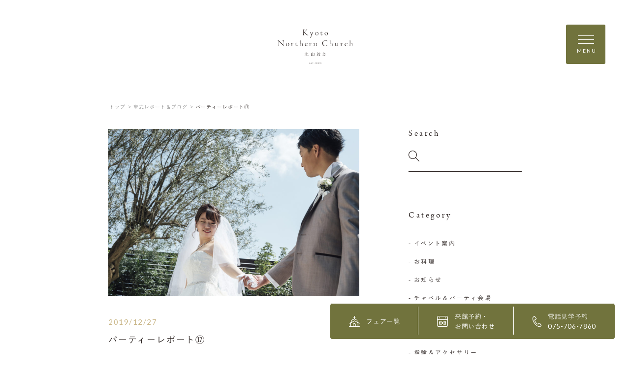

--- FILE ---
content_type: text/html; charset=UTF-8
request_url: https://www.northern-church.gr.jp/report/749/%E3%83%91%E3%83%BC%E3%83%86%E3%82%A3%E3%83%BC%E3%83%AC%E3%83%9D%E3%83%BC%E3%83%88%E2%91%B0-2/
body_size: 27160
content:
<!DOCTYPE html>
<html lang="jp">
<head>
    <meta charset="UTF-8">
    <meta name="format-detection" content="telephone=no">
    <meta name="viewport" content="width=device-width, shrink-to-fit=no">
    <meta http-equiv="X-UA-Compatible" content="IE=edge">

    <meta name='robots' content='index, follow, max-image-preview:large, max-snippet:-1, max-video-preview:-1' />
	<style>img:is([sizes="auto" i], [sizes^="auto," i]) { contain-intrinsic-size: 3000px 1500px }</style>
	
	<!-- This site is optimized with the Yoast SEO plugin v26.7 - https://yoast.com/wordpress/plugins/seo/ -->
	<title>パーティーレポート⑰ | 京都ノーザンチャーチ北山教会</title>
	<link rel="canonical" href="https://www.northern-church.gr.jp/report/749/パーティーレポート⑰-2/" />
	<meta property="og:locale" content="ja_JP" />
	<meta property="og:type" content="article" />
	<meta property="og:title" content="パーティーレポート⑰ | 京都ノーザンチャーチ北山教会" />
	<meta property="og:url" content="https://www.northern-church.gr.jp/report/749/パーティーレポート⑰-2/" />
	<meta property="og:site_name" content="京都ノーザンチャーチ北山教会" />
	<meta property="og:image" content="https://www.northern-church.gr.jp/report/749/%E3%83%91%E3%83%BC%E3%83%86%E3%82%A3%E3%83%BC%E3%83%AC%E3%83%9D%E3%83%BC%E3%83%88%E2%91%B0-2" />
	<meta property="og:image:width" content="1024" />
	<meta property="og:image:height" content="682" />
	<meta property="og:image:type" content="image/jpeg" />
	<meta name="twitter:card" content="summary_large_image" />
	<script type="application/ld+json" class="yoast-schema-graph">{"@context":"https://schema.org","@graph":[{"@type":"WebPage","@id":"https://www.northern-church.gr.jp/report/749/%E3%83%91%E3%83%BC%E3%83%86%E3%82%A3%E3%83%BC%E3%83%AC%E3%83%9D%E3%83%BC%E3%83%88%E2%91%B0-2/","url":"https://www.northern-church.gr.jp/report/749/%E3%83%91%E3%83%BC%E3%83%86%E3%82%A3%E3%83%BC%E3%83%AC%E3%83%9D%E3%83%BC%E3%83%88%E2%91%B0-2/","name":"パーティーレポート⑰ | 京都ノーザンチャーチ北山教会","isPartOf":{"@id":"https://www.northern-church.gr.jp/#website"},"primaryImageOfPage":{"@id":"https://www.northern-church.gr.jp/report/749/%E3%83%91%E3%83%BC%E3%83%86%E3%82%A3%E3%83%BC%E3%83%AC%E3%83%9D%E3%83%BC%E3%83%88%E2%91%B0-2/#primaryimage"},"image":{"@id":"https://www.northern-church.gr.jp/report/749/%E3%83%91%E3%83%BC%E3%83%86%E3%82%A3%E3%83%BC%E3%83%AC%E3%83%9D%E3%83%BC%E3%83%88%E2%91%B0-2/#primaryimage"},"thumbnailUrl":"https://www.northern-church.gr.jp/wp-content/uploads/2019/12/b4a3f350c1f20eabeeb673957b16a930-1.jpg","datePublished":"2019-12-27T06:29:36+00:00","breadcrumb":{"@id":"https://www.northern-church.gr.jp/report/749/%E3%83%91%E3%83%BC%E3%83%86%E3%82%A3%E3%83%BC%E3%83%AC%E3%83%9D%E3%83%BC%E3%83%88%E2%91%B0-2/#breadcrumb"},"inLanguage":"ja","potentialAction":[{"@type":"ReadAction","target":["https://www.northern-church.gr.jp/report/749/%E3%83%91%E3%83%BC%E3%83%86%E3%82%A3%E3%83%BC%E3%83%AC%E3%83%9D%E3%83%BC%E3%83%88%E2%91%B0-2/"]}]},{"@type":"ImageObject","inLanguage":"ja","@id":"https://www.northern-church.gr.jp/report/749/%E3%83%91%E3%83%BC%E3%83%86%E3%82%A3%E3%83%BC%E3%83%AC%E3%83%9D%E3%83%BC%E3%83%88%E2%91%B0-2/#primaryimage","url":"https://www.northern-church.gr.jp/wp-content/uploads/2019/12/b4a3f350c1f20eabeeb673957b16a930-1.jpg","contentUrl":"https://www.northern-church.gr.jp/wp-content/uploads/2019/12/b4a3f350c1f20eabeeb673957b16a930-1.jpg","width":2048,"height":1363},{"@type":"BreadcrumbList","@id":"https://www.northern-church.gr.jp/report/749/%E3%83%91%E3%83%BC%E3%83%86%E3%82%A3%E3%83%BC%E3%83%AC%E3%83%9D%E3%83%BC%E3%83%88%E2%91%B0-2/#breadcrumb","itemListElement":[{"@type":"ListItem","position":1,"name":"ホーム","item":"https://www.northern-church.gr.jp/"},{"@type":"ListItem","position":2,"name":"おふたりの想いが詰まったウエディング＊。","item":"https://www.northern-church.gr.jp/report/749/"},{"@type":"ListItem","position":3,"name":"パーティーレポート⑰"}]},{"@type":"WebSite","@id":"https://www.northern-church.gr.jp/#website","url":"https://www.northern-church.gr.jp/","name":"京都ノーザンチャーチ北山教会","description":"","potentialAction":[{"@type":"SearchAction","target":{"@type":"EntryPoint","urlTemplate":"https://www.northern-church.gr.jp/?s={search_term_string}"},"query-input":{"@type":"PropertyValueSpecification","valueRequired":true,"valueName":"search_term_string"}}],"inLanguage":"ja"}]}</script>
	<!-- / Yoast SEO plugin. -->


<link rel="alternate" type="application/rss+xml" title="京都ノーザンチャーチ北山教会 &raquo; パーティーレポート⑰ のコメントのフィード" href="https://www.northern-church.gr.jp/report/749/%e3%83%91%e3%83%bc%e3%83%86%e3%82%a3%e3%83%bc%e3%83%ac%e3%83%9d%e3%83%bc%e3%83%88%e2%91%b0-2/feed/" />
<script type="text/javascript">
/* <![CDATA[ */
window._wpemojiSettings = {"baseUrl":"https:\/\/s.w.org\/images\/core\/emoji\/16.0.1\/72x72\/","ext":".png","svgUrl":"https:\/\/s.w.org\/images\/core\/emoji\/16.0.1\/svg\/","svgExt":".svg","source":{"concatemoji":"https:\/\/www.northern-church.gr.jp\/wp-includes\/js\/wp-emoji-release.min.js?ver=6.8.3"}};
/*! This file is auto-generated */
!function(s,n){var o,i,e;function c(e){try{var t={supportTests:e,timestamp:(new Date).valueOf()};sessionStorage.setItem(o,JSON.stringify(t))}catch(e){}}function p(e,t,n){e.clearRect(0,0,e.canvas.width,e.canvas.height),e.fillText(t,0,0);var t=new Uint32Array(e.getImageData(0,0,e.canvas.width,e.canvas.height).data),a=(e.clearRect(0,0,e.canvas.width,e.canvas.height),e.fillText(n,0,0),new Uint32Array(e.getImageData(0,0,e.canvas.width,e.canvas.height).data));return t.every(function(e,t){return e===a[t]})}function u(e,t){e.clearRect(0,0,e.canvas.width,e.canvas.height),e.fillText(t,0,0);for(var n=e.getImageData(16,16,1,1),a=0;a<n.data.length;a++)if(0!==n.data[a])return!1;return!0}function f(e,t,n,a){switch(t){case"flag":return n(e,"\ud83c\udff3\ufe0f\u200d\u26a7\ufe0f","\ud83c\udff3\ufe0f\u200b\u26a7\ufe0f")?!1:!n(e,"\ud83c\udde8\ud83c\uddf6","\ud83c\udde8\u200b\ud83c\uddf6")&&!n(e,"\ud83c\udff4\udb40\udc67\udb40\udc62\udb40\udc65\udb40\udc6e\udb40\udc67\udb40\udc7f","\ud83c\udff4\u200b\udb40\udc67\u200b\udb40\udc62\u200b\udb40\udc65\u200b\udb40\udc6e\u200b\udb40\udc67\u200b\udb40\udc7f");case"emoji":return!a(e,"\ud83e\udedf")}return!1}function g(e,t,n,a){var r="undefined"!=typeof WorkerGlobalScope&&self instanceof WorkerGlobalScope?new OffscreenCanvas(300,150):s.createElement("canvas"),o=r.getContext("2d",{willReadFrequently:!0}),i=(o.textBaseline="top",o.font="600 32px Arial",{});return e.forEach(function(e){i[e]=t(o,e,n,a)}),i}function t(e){var t=s.createElement("script");t.src=e,t.defer=!0,s.head.appendChild(t)}"undefined"!=typeof Promise&&(o="wpEmojiSettingsSupports",i=["flag","emoji"],n.supports={everything:!0,everythingExceptFlag:!0},e=new Promise(function(e){s.addEventListener("DOMContentLoaded",e,{once:!0})}),new Promise(function(t){var n=function(){try{var e=JSON.parse(sessionStorage.getItem(o));if("object"==typeof e&&"number"==typeof e.timestamp&&(new Date).valueOf()<e.timestamp+604800&&"object"==typeof e.supportTests)return e.supportTests}catch(e){}return null}();if(!n){if("undefined"!=typeof Worker&&"undefined"!=typeof OffscreenCanvas&&"undefined"!=typeof URL&&URL.createObjectURL&&"undefined"!=typeof Blob)try{var e="postMessage("+g.toString()+"("+[JSON.stringify(i),f.toString(),p.toString(),u.toString()].join(",")+"));",a=new Blob([e],{type:"text/javascript"}),r=new Worker(URL.createObjectURL(a),{name:"wpTestEmojiSupports"});return void(r.onmessage=function(e){c(n=e.data),r.terminate(),t(n)})}catch(e){}c(n=g(i,f,p,u))}t(n)}).then(function(e){for(var t in e)n.supports[t]=e[t],n.supports.everything=n.supports.everything&&n.supports[t],"flag"!==t&&(n.supports.everythingExceptFlag=n.supports.everythingExceptFlag&&n.supports[t]);n.supports.everythingExceptFlag=n.supports.everythingExceptFlag&&!n.supports.flag,n.DOMReady=!1,n.readyCallback=function(){n.DOMReady=!0}}).then(function(){return e}).then(function(){var e;n.supports.everything||(n.readyCallback(),(e=n.source||{}).concatemoji?t(e.concatemoji):e.wpemoji&&e.twemoji&&(t(e.twemoji),t(e.wpemoji)))}))}((window,document),window._wpemojiSettings);
/* ]]> */
</script>
<style id='wp-emoji-styles-inline-css' type='text/css'>

	img.wp-smiley, img.emoji {
		display: inline !important;
		border: none !important;
		box-shadow: none !important;
		height: 1em !important;
		width: 1em !important;
		margin: 0 0.07em !important;
		vertical-align: -0.1em !important;
		background: none !important;
		padding: 0 !important;
	}
</style>
<link rel='stylesheet' id='wp-block-library-css' href='https://www.northern-church.gr.jp/wp-includes/css/dist/block-library/style.min.css?ver=6.8.3' type='text/css' media='all' />
<style id='classic-theme-styles-inline-css' type='text/css'>
/*! This file is auto-generated */
.wp-block-button__link{color:#fff;background-color:#32373c;border-radius:9999px;box-shadow:none;text-decoration:none;padding:calc(.667em + 2px) calc(1.333em + 2px);font-size:1.125em}.wp-block-file__button{background:#32373c;color:#fff;text-decoration:none}
</style>
<style id='global-styles-inline-css' type='text/css'>
:root{--wp--preset--aspect-ratio--square: 1;--wp--preset--aspect-ratio--4-3: 4/3;--wp--preset--aspect-ratio--3-4: 3/4;--wp--preset--aspect-ratio--3-2: 3/2;--wp--preset--aspect-ratio--2-3: 2/3;--wp--preset--aspect-ratio--16-9: 16/9;--wp--preset--aspect-ratio--9-16: 9/16;--wp--preset--color--black: #000000;--wp--preset--color--cyan-bluish-gray: #abb8c3;--wp--preset--color--white: #ffffff;--wp--preset--color--pale-pink: #f78da7;--wp--preset--color--vivid-red: #cf2e2e;--wp--preset--color--luminous-vivid-orange: #ff6900;--wp--preset--color--luminous-vivid-amber: #fcb900;--wp--preset--color--light-green-cyan: #7bdcb5;--wp--preset--color--vivid-green-cyan: #00d084;--wp--preset--color--pale-cyan-blue: #8ed1fc;--wp--preset--color--vivid-cyan-blue: #0693e3;--wp--preset--color--vivid-purple: #9b51e0;--wp--preset--gradient--vivid-cyan-blue-to-vivid-purple: linear-gradient(135deg,rgba(6,147,227,1) 0%,rgb(155,81,224) 100%);--wp--preset--gradient--light-green-cyan-to-vivid-green-cyan: linear-gradient(135deg,rgb(122,220,180) 0%,rgb(0,208,130) 100%);--wp--preset--gradient--luminous-vivid-amber-to-luminous-vivid-orange: linear-gradient(135deg,rgba(252,185,0,1) 0%,rgba(255,105,0,1) 100%);--wp--preset--gradient--luminous-vivid-orange-to-vivid-red: linear-gradient(135deg,rgba(255,105,0,1) 0%,rgb(207,46,46) 100%);--wp--preset--gradient--very-light-gray-to-cyan-bluish-gray: linear-gradient(135deg,rgb(238,238,238) 0%,rgb(169,184,195) 100%);--wp--preset--gradient--cool-to-warm-spectrum: linear-gradient(135deg,rgb(74,234,220) 0%,rgb(151,120,209) 20%,rgb(207,42,186) 40%,rgb(238,44,130) 60%,rgb(251,105,98) 80%,rgb(254,248,76) 100%);--wp--preset--gradient--blush-light-purple: linear-gradient(135deg,rgb(255,206,236) 0%,rgb(152,150,240) 100%);--wp--preset--gradient--blush-bordeaux: linear-gradient(135deg,rgb(254,205,165) 0%,rgb(254,45,45) 50%,rgb(107,0,62) 100%);--wp--preset--gradient--luminous-dusk: linear-gradient(135deg,rgb(255,203,112) 0%,rgb(199,81,192) 50%,rgb(65,88,208) 100%);--wp--preset--gradient--pale-ocean: linear-gradient(135deg,rgb(255,245,203) 0%,rgb(182,227,212) 50%,rgb(51,167,181) 100%);--wp--preset--gradient--electric-grass: linear-gradient(135deg,rgb(202,248,128) 0%,rgb(113,206,126) 100%);--wp--preset--gradient--midnight: linear-gradient(135deg,rgb(2,3,129) 0%,rgb(40,116,252) 100%);--wp--preset--font-size--small: 13px;--wp--preset--font-size--medium: 20px;--wp--preset--font-size--large: 36px;--wp--preset--font-size--x-large: 42px;--wp--preset--spacing--20: 0.44rem;--wp--preset--spacing--30: 0.67rem;--wp--preset--spacing--40: 1rem;--wp--preset--spacing--50: 1.5rem;--wp--preset--spacing--60: 2.25rem;--wp--preset--spacing--70: 3.38rem;--wp--preset--spacing--80: 5.06rem;--wp--preset--shadow--natural: 6px 6px 9px rgba(0, 0, 0, 0.2);--wp--preset--shadow--deep: 12px 12px 50px rgba(0, 0, 0, 0.4);--wp--preset--shadow--sharp: 6px 6px 0px rgba(0, 0, 0, 0.2);--wp--preset--shadow--outlined: 6px 6px 0px -3px rgba(255, 255, 255, 1), 6px 6px rgba(0, 0, 0, 1);--wp--preset--shadow--crisp: 6px 6px 0px rgba(0, 0, 0, 1);}:where(.is-layout-flex){gap: 0.5em;}:where(.is-layout-grid){gap: 0.5em;}body .is-layout-flex{display: flex;}.is-layout-flex{flex-wrap: wrap;align-items: center;}.is-layout-flex > :is(*, div){margin: 0;}body .is-layout-grid{display: grid;}.is-layout-grid > :is(*, div){margin: 0;}:where(.wp-block-columns.is-layout-flex){gap: 2em;}:where(.wp-block-columns.is-layout-grid){gap: 2em;}:where(.wp-block-post-template.is-layout-flex){gap: 1.25em;}:where(.wp-block-post-template.is-layout-grid){gap: 1.25em;}.has-black-color{color: var(--wp--preset--color--black) !important;}.has-cyan-bluish-gray-color{color: var(--wp--preset--color--cyan-bluish-gray) !important;}.has-white-color{color: var(--wp--preset--color--white) !important;}.has-pale-pink-color{color: var(--wp--preset--color--pale-pink) !important;}.has-vivid-red-color{color: var(--wp--preset--color--vivid-red) !important;}.has-luminous-vivid-orange-color{color: var(--wp--preset--color--luminous-vivid-orange) !important;}.has-luminous-vivid-amber-color{color: var(--wp--preset--color--luminous-vivid-amber) !important;}.has-light-green-cyan-color{color: var(--wp--preset--color--light-green-cyan) !important;}.has-vivid-green-cyan-color{color: var(--wp--preset--color--vivid-green-cyan) !important;}.has-pale-cyan-blue-color{color: var(--wp--preset--color--pale-cyan-blue) !important;}.has-vivid-cyan-blue-color{color: var(--wp--preset--color--vivid-cyan-blue) !important;}.has-vivid-purple-color{color: var(--wp--preset--color--vivid-purple) !important;}.has-black-background-color{background-color: var(--wp--preset--color--black) !important;}.has-cyan-bluish-gray-background-color{background-color: var(--wp--preset--color--cyan-bluish-gray) !important;}.has-white-background-color{background-color: var(--wp--preset--color--white) !important;}.has-pale-pink-background-color{background-color: var(--wp--preset--color--pale-pink) !important;}.has-vivid-red-background-color{background-color: var(--wp--preset--color--vivid-red) !important;}.has-luminous-vivid-orange-background-color{background-color: var(--wp--preset--color--luminous-vivid-orange) !important;}.has-luminous-vivid-amber-background-color{background-color: var(--wp--preset--color--luminous-vivid-amber) !important;}.has-light-green-cyan-background-color{background-color: var(--wp--preset--color--light-green-cyan) !important;}.has-vivid-green-cyan-background-color{background-color: var(--wp--preset--color--vivid-green-cyan) !important;}.has-pale-cyan-blue-background-color{background-color: var(--wp--preset--color--pale-cyan-blue) !important;}.has-vivid-cyan-blue-background-color{background-color: var(--wp--preset--color--vivid-cyan-blue) !important;}.has-vivid-purple-background-color{background-color: var(--wp--preset--color--vivid-purple) !important;}.has-black-border-color{border-color: var(--wp--preset--color--black) !important;}.has-cyan-bluish-gray-border-color{border-color: var(--wp--preset--color--cyan-bluish-gray) !important;}.has-white-border-color{border-color: var(--wp--preset--color--white) !important;}.has-pale-pink-border-color{border-color: var(--wp--preset--color--pale-pink) !important;}.has-vivid-red-border-color{border-color: var(--wp--preset--color--vivid-red) !important;}.has-luminous-vivid-orange-border-color{border-color: var(--wp--preset--color--luminous-vivid-orange) !important;}.has-luminous-vivid-amber-border-color{border-color: var(--wp--preset--color--luminous-vivid-amber) !important;}.has-light-green-cyan-border-color{border-color: var(--wp--preset--color--light-green-cyan) !important;}.has-vivid-green-cyan-border-color{border-color: var(--wp--preset--color--vivid-green-cyan) !important;}.has-pale-cyan-blue-border-color{border-color: var(--wp--preset--color--pale-cyan-blue) !important;}.has-vivid-cyan-blue-border-color{border-color: var(--wp--preset--color--vivid-cyan-blue) !important;}.has-vivid-purple-border-color{border-color: var(--wp--preset--color--vivid-purple) !important;}.has-vivid-cyan-blue-to-vivid-purple-gradient-background{background: var(--wp--preset--gradient--vivid-cyan-blue-to-vivid-purple) !important;}.has-light-green-cyan-to-vivid-green-cyan-gradient-background{background: var(--wp--preset--gradient--light-green-cyan-to-vivid-green-cyan) !important;}.has-luminous-vivid-amber-to-luminous-vivid-orange-gradient-background{background: var(--wp--preset--gradient--luminous-vivid-amber-to-luminous-vivid-orange) !important;}.has-luminous-vivid-orange-to-vivid-red-gradient-background{background: var(--wp--preset--gradient--luminous-vivid-orange-to-vivid-red) !important;}.has-very-light-gray-to-cyan-bluish-gray-gradient-background{background: var(--wp--preset--gradient--very-light-gray-to-cyan-bluish-gray) !important;}.has-cool-to-warm-spectrum-gradient-background{background: var(--wp--preset--gradient--cool-to-warm-spectrum) !important;}.has-blush-light-purple-gradient-background{background: var(--wp--preset--gradient--blush-light-purple) !important;}.has-blush-bordeaux-gradient-background{background: var(--wp--preset--gradient--blush-bordeaux) !important;}.has-luminous-dusk-gradient-background{background: var(--wp--preset--gradient--luminous-dusk) !important;}.has-pale-ocean-gradient-background{background: var(--wp--preset--gradient--pale-ocean) !important;}.has-electric-grass-gradient-background{background: var(--wp--preset--gradient--electric-grass) !important;}.has-midnight-gradient-background{background: var(--wp--preset--gradient--midnight) !important;}.has-small-font-size{font-size: var(--wp--preset--font-size--small) !important;}.has-medium-font-size{font-size: var(--wp--preset--font-size--medium) !important;}.has-large-font-size{font-size: var(--wp--preset--font-size--large) !important;}.has-x-large-font-size{font-size: var(--wp--preset--font-size--x-large) !important;}
:where(.wp-block-post-template.is-layout-flex){gap: 1.25em;}:where(.wp-block-post-template.is-layout-grid){gap: 1.25em;}
:where(.wp-block-columns.is-layout-flex){gap: 2em;}:where(.wp-block-columns.is-layout-grid){gap: 2em;}
:root :where(.wp-block-pullquote){font-size: 1.5em;line-height: 1.6;}
</style>
<link rel="https://api.w.org/" href="https://www.northern-church.gr.jp/wp-json/" /><link rel="alternate" title="JSON" type="application/json" href="https://www.northern-church.gr.jp/wp-json/wp/v2/media/765" /><link rel="EditURI" type="application/rsd+xml" title="RSD" href="https://www.northern-church.gr.jp/xmlrpc.php?rsd" />
<link rel='shortlink' href='https://www.northern-church.gr.jp/?p=765' />
<link rel="alternate" title="oEmbed (JSON)" type="application/json+oembed" href="https://www.northern-church.gr.jp/wp-json/oembed/1.0/embed?url=https%3A%2F%2Fwww.northern-church.gr.jp%2Freport%2F749%2F%25e3%2583%2591%25e3%2583%25bc%25e3%2583%2586%25e3%2582%25a3%25e3%2583%25bc%25e3%2583%25ac%25e3%2583%259d%25e3%2583%25bc%25e3%2583%2588%25e2%2591%25b0-2%2F" />
<link rel="alternate" title="oEmbed (XML)" type="text/xml+oembed" href="https://www.northern-church.gr.jp/wp-json/oembed/1.0/embed?url=https%3A%2F%2Fwww.northern-church.gr.jp%2Freport%2F749%2F%25e3%2583%2591%25e3%2583%25bc%25e3%2583%2586%25e3%2582%25a3%25e3%2583%25bc%25e3%2583%25ac%25e3%2583%259d%25e3%2583%25bc%25e3%2583%2588%25e2%2591%25b0-2%2F&#038;format=xml" />
    <link rel="shortcut icon" href="https://www.northern-church.gr.jp/wp-content/themes/northern-church/assets/images/common/ogp/favicon.ico">
    <link rel="apple-touch-icon" sizes="152x152" href="https://www.northern-church.gr.jp/wp-content/themes/northern-church/assets/images/common/appleicon.png">
    
    <script>
  (function(d) {
    var config = {
      kitId: 'gjp4yzy',
      scriptTimeout: 3000,
      async: true
    },
    h=d.documentElement,t=setTimeout(function(){h.className=h.className.replace(/\bwf-loading\b/g,"")+" wf-inactive";},config.scriptTimeout),tk=d.createElement("script"),f=false,s=d.getElementsByTagName("script")[0],a;h.className+=" wf-loading";tk.src='https://use.typekit.net/'+config.kitId+'.js';tk.async=true;tk.onload=tk.onreadystatechange=function(){a=this.readyState;if(f||a&&a!="complete"&&a!="loaded")return;f=true;clearTimeout(t);try{Typekit.load(config)}catch(e){}};s.parentNode.insertBefore(tk,s)
  })(document);
</script>
<script>
  (function(d) {
    var config = {
      kitId: 'gjp4yzy',
      scriptTimeout: 3000,
      async: true
    },
    h=d.documentElement,t=setTimeout(function(){h.className=h.className.replace(/\bwf-loading\b/g,"")+" wf-inactive";},config.scriptTimeout),tk=d.createElement("script"),f=false,s=d.getElementsByTagName("script")[0],a;h.className+=" wf-loading";tk.src='https://use.typekit.net/'+config.kitId+'.js';tk.async=true;tk.onload=tk.onreadystatechange=function(){a=this.readyState;if(f||a&&a!="complete"&&a!="loaded")return;f=true;clearTimeout(t);try{Typekit.load(config)}catch(e){}};s.parentNode.insertBefore(tk,s)
  })(document);
</script>
    <link href="https://fonts.googleapis.com/css?family=Lato&display=swap" rel="stylesheet">
    <link rel="stylesheet" href="https://morisawafonts.net/c/01K4XTMRXY4AWF41861W81FW0C/mf.css">
    <link rel="stylesheet" href="https://www.northern-church.gr.jp/wp-content/themes/northern-church/assets/css/style.css?v=20260119">
  
    <!-- Global site tag (gtag.js) - Google Analytics -->
    <script async src="https://www.googletagmanager.com/gtag/js?id=UA-15751145-4"></script>
    <script>
    window.dataLayer = window.dataLayer || [];
    function gtag(){dataLayer.push(arguments);}
    gtag('js', new Date());

    gtag('config', 'UA-15751145-4');
    </script>

    <!-- Google Tag Manager -->
    <script>(function(w,d,s,l,i){w[l]=w[l]||[];w[l].push({'gtm.start':
    new Date().getTime(),event:'gtm.js'});var f=d.getElementsByTagName(s)[0],
    j=d.createElement(s),dl=l!='dataLayer'?'&l='+l:'';j.async=true;j.src=
    'https://www.googletagmanager.com/gtm.js?id='+i+dl;f.parentNode.insertBefore(j,f);
    })(window,document,'script','dataLayer','GTM-WT25G2S');</script>
    <!-- End Google Tag Manager -->
</head>
<body>
      <!-- Google Tag Manager (noscript) -->
    <noscript><iframe src="https://www.googletagmanager.com/ns.html?id=GTM-WT25G2S"
    height="0" width="0" style="display:none;visibility:hidden"></iframe></noscript>
    <!-- End Google Tag Manager (noscript) -->
  <div class="loader" id="js-loader"></div>
<div id="js-container" class="container report-detail">
    <svg xmlns="http://www.w3.org/2000/svg" x="0px"
	 y="0px" style="enable-background:new 0 0 226.77 104.12;" xml:space="preserve" class="svg-symbol">
	 <symbol viewBox="0 0 226.77 104.12" id="logo">

<g>
	<g>
		<g>
			<path class="st0" d="M96.93,103.8c0.54,0,0.92-0.24,1.21-0.55l0.23,0.21c-0.36,0.39-0.78,0.66-1.45,0.66
				c-0.92,0-1.72-0.74-1.72-1.83v-0.01c0-1.02,0.72-1.83,1.67-1.83c0.98,0,1.61,0.8,1.61,1.84v0.01c0,0.05,0,0.07-0.01,0.12h-2.91
				C95.61,103.29,96.24,103.8,96.93,103.8z M98.1,102.12c-0.05-0.71-0.45-1.36-1.26-1.36c-0.7,0-1.23,0.59-1.3,1.36H98.1z"/>
			<path class="st0" d="M101.97,104.11c-0.51,0-1.07-0.21-1.44-0.51l0.2-0.27c0.39,0.3,0.81,0.46,1.26,0.46
				c0.47,0,0.85-0.26,0.85-0.67v-0.01c0-0.41-0.44-0.57-0.93-0.7c-0.57-0.16-1.21-0.34-1.21-0.96v-0.01c0-0.56,0.48-0.97,1.16-0.97
				c0.42,0,0.9,0.15,1.25,0.39l-0.18,0.28c-0.32-0.21-0.71-0.35-1.08-0.35c-0.48,0-0.8,0.26-0.8,0.61v0.01
				c0,0.39,0.48,0.54,0.98,0.68c0.57,0.16,1.16,0.37,1.16,0.99v0.01C103.18,103.71,102.65,104.11,101.97,104.11z"/>
			<path class="st0" d="M106.81,104.1c-0.54,0-0.98-0.3-0.98-0.96v-2.3h-0.51v-0.31h0.51V99.4h0.34v1.12h1.23v0.31h-1.23v2.27
				c0,0.5,0.3,0.68,0.7,0.68c0.17,0,0.32-0.03,0.52-0.12v0.32C107.2,104.06,107.03,104.1,106.81,104.1z"/>
			<path class="st0" d="M109.7,104.04v-0.59h0.45v0.59H109.7z"/>
			<path class="st0" d="M113.4,99.18h0.28v4.86h-0.35v-4.48l-0.93,0.32l-0.1-0.28L113.4,99.18z"/>
			<path class="st0" d="M117.8,104.12c-0.6,0-1.05-0.26-1.45-0.6l0.23-0.28c0.41,0.37,0.79,0.55,1.23,0.55
				c0.97,0,1.65-1.04,1.6-2.49c-0.28,0.5-0.74,0.93-1.5,0.93c-0.97,0-1.67-0.65-1.67-1.48c0-0.9,0.69-1.63,1.69-1.63
				c0.52,0,0.94,0.2,1.23,0.49c0.39,0.39,0.61,0.92,0.61,1.89C119.76,103.03,118.92,104.12,117.8,104.12z M117.89,99.46
				c-0.79,0-1.28,0.61-1.28,1.29c0,0.68,0.54,1.18,1.31,1.18c0.82,0,1.34-0.62,1.34-1.23C119.26,100,118.69,99.46,117.89,99.46z"/>
			<path class="st0" d="M123.6,104.12c-0.6,0-1.05-0.26-1.45-0.6l0.23-0.28c0.41,0.37,0.79,0.55,1.23,0.55
				c0.97,0,1.65-1.04,1.6-2.49c-0.28,0.5-0.74,0.93-1.5,0.93c-0.97,0-1.67-0.65-1.67-1.48c0-0.9,0.69-1.63,1.69-1.63
				c0.52,0,0.94,0.2,1.23,0.49c0.39,0.39,0.61,0.92,0.61,1.89C125.57,103.03,124.73,104.12,123.6,104.12z M123.69,99.46
				c-0.79,0-1.28,0.61-1.28,1.29c0,0.68,0.54,1.18,1.31,1.18c0.82,0,1.34-0.62,1.34-1.23C125.06,100,124.49,99.46,123.69,99.46z"/>
			<path class="st0" d="M130.8,99.18v3.37h0.79v0.31h-0.79v1.18h-0.34v-1.18h-2.61l-0.12-0.27l2.76-3.41H130.8z M130.45,99.7
				l-2.3,2.85h2.3V99.7z"/>
		</g>
	</g>
	<g>
		<path class="st0" d="M128.57,72c-0.13-0.13-0.28-0.25-0.43-0.37c-0.09-0.07-0.18-0.14-0.27-0.21c-0.04-0.03-0.08-0.04-0.11-0.04
			c-0.04,0-0.07,0.02-0.11,0.07c-0.08,0.1-0.17,0.19-0.23,0.3c-0.12,0.21-0.3,0.28-0.52,0.28h-0.01c-0.25,0-0.5,0-0.75,0
			c-0.28,0-0.55,0-0.83,0c-0.06,0-0.12,0-0.18,0c-0.08,0-0.15-0.01-0.23-0.01c-0.03,0-0.06-0.01-0.09-0.03
			c-0.02-0.02-0.04-0.05-0.04-0.08l0.01-0.06c0.01-0.04,0.02-0.07,0.04-0.11c0.2-0.55,0.39-1.09,0.58-1.64
			c0.05-0.13,0.13-0.23,0.26-0.28c0.06-0.02,0.12-0.06,0.18-0.1c-0.01-0.02-0.02-0.03-0.03-0.03c-0.34-0.16-0.68-0.31-1.02-0.46
			l-0.04-0.01l-0.04,0.02c-0.01,0.01-0.02,0.04-0.02,0.07l0,0l0,0.01c0,0.06,0.01,0.13,0.01,0.19l0,0.06
			c-0.06,0.67-0.2,1.32-0.41,1.95c-0.17,0.5-0.37,1-0.56,1.52l-0.03,0.02l-0.03-0.02c-0.04-0.06-0.05-0.08-0.06-0.09
			c-0.18-0.21-0.35-0.42-0.54-0.61c-0.06-0.06-0.11-0.09-0.15-0.09c-0.05,0-0.11,0.04-0.18,0.13c-0.08,0.09-0.14,0.2-0.24,0.29
			c-0.08,0.08-0.19,0.13-0.29,0.17l-0.04,0.01c-0.04,0-0.08-0.01-0.11-0.04l0,0l0,0c0,0,0,0,0,0l0,0l-0.01-0.04
			c0-0.04,0.01-0.07,0.02-0.1l0-0.01l0.03-0.05c0.31-0.5,0.63-1.01,0.93-1.51c0.13-0.22,0.28-0.43,0.55-0.52
			c0.07-0.03,0.09-0.05,0.09-0.08c0-0.02-0.01-0.06-0.05-0.1c-0.19-0.21-0.43-0.34-0.69-0.42l-0.04-0.01
			c-0.03,0-0.05,0.01-0.07,0.06c-0.07,0.16-0.15,0.32-0.23,0.48c-0.03,0.05-0.05,0.09-0.07,0.11c-0.02,0.03-0.05,0.05-0.08,0.05
			c-0.06,0-0.1-0.04-0.17-0.1c-0.03-0.03-0.06-0.05-0.09-0.08c-0.05-0.04-0.09-0.05-0.12-0.05c-0.03,0-0.07,0.02-0.12,0.07
			c-0.07,0.07-0.14,0.15-0.19,0.23c-0.11,0.16-0.26,0.22-0.43,0.22c-0.04,0-0.08,0-0.12-0.01c-0.08-0.01-0.14-0.03-0.18-0.07
			c-0.04-0.04-0.05-0.1-0.05-0.18c0-0.05,0-0.1,0-0.15c0-0.19,0-0.38,0.01-0.57c0-0.16,0.05-0.31,0.18-0.42
			c0.04-0.04,0.06-0.07,0.06-0.1c0-0.03-0.02-0.06-0.1-0.08c-0.27-0.07-0.55-0.12-0.83-0.18l-0.02,0l-0.03,0.01l-0.01,0.04l0,0.02
			c0,0.03,0.01,0.07,0.02,0.11c0.02,0.4,0.05,0.8,0.05,1.2l0,0h0c0,0.12-0.03,0.21-0.09,0.27c-0.06,0.06-0.15,0.09-0.25,0.09
			l-0.03,0c-0.42-0.02-0.83-0.06-1.25-0.08l0,0l-0.01,0c-0.01,0-0.03,0-0.05,0c0.08,0.12,0.15,0.23,0.23,0.33
			c0.01,0.02,0.08,0.04,0.12,0.04h0c0.33-0.01,0.67-0.02,1-0.03l0,0h0c0,0,0,0,0,0l0,0l0.01,0c0.09,0,0.17,0.02,0.22,0.06
			c0.05,0.05,0.08,0.12,0.09,0.21c0.01,0.19,0.01,0.39,0.01,0.58c0,0.16,0,0.32-0.01,0.49c0,0.09-0.03,0.17-0.09,0.22
			c-0.06,0.05-0.13,0.07-0.23,0.07l-0.01,0c-0.55-0.01-1.09-0.02-1.63-0.04c-0.17,0-0.33-0.03-0.5-0.04
			c0.08,0.12,0.17,0.23,0.25,0.35l0.06,0.02c0.28-0.01,0.57-0.04,0.86-0.05c0.32,0,0.64-0.01,0.96-0.01c0.3,0,0.61,0,0.91,0
			c0.05,0,0.09,0.01,0.12,0.02c0.03,0.01,0.06,0.05,0.05,0.08c0,0.04-0.02,0.08-0.05,0.13c-0.24,0.31-0.48,0.62-0.72,0.93
			c-0.09,0.11-0.21,0.16-0.35,0.16l-0.02,0c-0.43-0.02-0.87-0.04-1.3-0.07c-0.07,0-0.15-0.01-0.22-0.01
			c0.09,0.12,0.18,0.25,0.27,0.37l0,0l0.01,0l0.04,0l0.03,0c0.29-0.02,0.58-0.04,0.86-0.06v0l0.01,0c0.06,0,0.1,0.03,0.14,0.04
			l0.02,0.02l0,0.03c-0.01,0.04-0.02,0.09-0.06,0.14c-0.09,0.11-0.17,0.21-0.28,0.31c-0.4,0.38-0.81,0.76-1.22,1.14
			c-0.03,0.03-0.06,0.06-0.08,0.1c0.04-0.01,0.08-0.02,0.11-0.03c0.11-0.05,0.21-0.11,0.31-0.17c0.6-0.39,1.15-0.83,1.66-1.33
			c0.15-0.15,0.33-0.23,0.54-0.23c0.3,0,0.6-0.01,0.9-0.01c0.07,0,0.15,0.01,0.21,0.02c0.03,0.01,0.06,0.01,0.09,0.03
			c0.02,0.02,0.04,0.04,0.04,0.08c0,0.03-0.01,0.06-0.03,0.09c-0.12,0.17-0.24,0.34-0.37,0.51c-0.09,0.12-0.21,0.18-0.35,0.18
			c-0.05,0-0.1-0.01-0.15-0.02c-0.16-0.04-0.33-0.06-0.5-0.09l-0.03,0l-0.04,0.01l-0.01,0.01l0.01,0.04
			c0.16,0.29,0.17,0.61,0.17,0.92c0,0.03,0,0.07,0,0.1c0,0.12-0.01,0.21-0.06,0.27c-0.05,0.06-0.13,0.09-0.25,0.12
			c-0.31,0.07-0.63,0.13-0.95,0.18c-0.41,0.07-0.82,0.16-1.24,0.16c-0.06,0-0.11,0-0.17-0.01l0,0l0,0c-0.01,0-0.03,0-0.05,0.01
			c0.06,0.13,0.12,0.24,0.18,0.35c0.09,0.16,0.19,0.33,0.29,0.48c0.04,0.05,0.06,0.06,0.09,0.06c0.03,0,0.06-0.02,0.11-0.05
			c0.12-0.09,0.24-0.19,0.38-0.24c0.46-0.16,0.92-0.31,1.39-0.45c0.04-0.01,0.08-0.02,0.12-0.02c0.05,0,0.1,0.02,0.13,0.06
			c0.03,0.04,0.04,0.1,0.04,0.17c0,0.1,0,0.2,0,0.3c0,0.28,0,0.56-0.02,0.84c-0.01,0.24-0.19,0.39-0.43,0.41c-0.05,0-0.09,0-0.14,0
			c-0.04,0-0.07,0-0.11,0c-0.09,0-0.18,0-0.26,0c-0.05,0-0.1,0-0.14,0c-0.01,0-0.03,0.01-0.05,0.03c0.01,0.02,0.03,0.04,0.04,0.04
			c0.07,0.04,0.15,0.07,0.22,0.09c0.22,0.08,0.41,0.19,0.57,0.37c0.06,0.07,0.11,0.12,0.14,0.15c0.04,0.03,0.07,0.04,0.1,0.04
			c0.05,0,0.13-0.04,0.26-0.12c0.03-0.02,0.05-0.03,0.08-0.05c0.32-0.24,0.43-0.56,0.43-0.94l0-0.01c0-0.42-0.02-0.85-0.03-1.27l0,0
			l0-0.04c0-0.2,0.09-0.36,0.29-0.44c0.24-0.1,0.48-0.19,0.72-0.3c0.48-0.22,0.96-0.44,1.43-0.66c0.02-0.01,0.05-0.04,0.08-0.07
			c0.02-0.02,0.04-0.05,0.04-0.06c-0.01-0.02-0.02-0.02-0.03-0.02c-0.03,0-0.08,0.03-0.13,0.05c-0.48,0.16-0.96,0.32-1.44,0.48
			c-0.24,0.08-0.48,0.14-0.72,0.19c-0.03,0.01-0.06,0.01-0.09,0.01c-0.05,0-0.09-0.02-0.12-0.06c-0.02-0.04-0.03-0.09-0.03-0.15
			c0-0.06,0-0.11,0-0.17c0-0.07,0-0.14,0-0.22c0.01-0.21,0.08-0.41,0.28-0.53c0.44-0.27,0.9-0.5,1.4-0.67
			c0.04-0.01,0.07-0.03,0.09-0.04l0.02-0.03c0-0.01-0.01-0.04-0.04-0.09c-0.12-0.17-0.25-0.33-0.4-0.48
			c-0.06-0.07-0.1-0.09-0.14-0.09c-0.04,0-0.1,0.02-0.17,0.07c-0.13,0.07-0.26,0.17-0.41,0.18c-0.17,0.01-0.35,0.02-0.52,0.02
			c-0.15,0-0.31,0-0.46-0.01c-0.04,0-0.08-0.01-0.1-0.02c-0.03-0.01-0.05-0.05-0.05-0.08c0-0.04,0.02-0.08,0.06-0.12
			c0.24-0.3,0.49-0.6,0.74-0.9c0.11-0.14,0.25-0.19,0.41-0.19l0.01,0c0.19,0,0.37,0,0.56,0c0.17,0,0.35,0,0.52,0
			c0.17,0,0.33-0.03,0.5-0.05l0.03,0.01l0,0.03l-0.02,0.04l0,0c-0.2,0.35-0.39,0.7-0.59,1.06c-0.03,0.05-0.06,0.08-0.06,0.12
			c0,0.01,0,0.02,0.01,0.03c0.06-0.03,0.12-0.06,0.15-0.09c0.22-0.21,0.46-0.41,0.64-0.65c0.22-0.29,0.39-0.62,0.58-0.93
			c0.02-0.04,0.05-0.07,0.07-0.1l0.03-0.01l0.03,0.02c0.04,0.08,0.04,0.14,0.05,0.2c0.01,0.65,0.1,1.3,0.25,1.93
			c0.13,0.56,0.29,1.11,0.45,1.66c0.03,0.09,0.04,0.17,0.04,0.26c0,0.13-0.04,0.26-0.12,0.38c-0.04,0.05-0.07,0.11-0.11,0.17
			c-0.73,1.13-1.72,1.99-2.83,2.71c-0.03,0.02-0.05,0.04-0.09,0.07c0.01,0,0.02,0.01,0.03,0.01l0,0c0.13-0.03,0.25-0.05,0.36-0.1
			c0.81-0.38,1.56-0.85,2.2-1.48c0.24-0.23,0.45-0.49,0.67-0.74c0.08-0.09,0.14-0.15,0.22-0.15c0.04,0,0.08,0.02,0.11,0.05
			c0.03,0.03,0.06,0.07,0.1,0.13c0.11,0.18,0.21,0.37,0.32,0.54c0.32,0.52,0.66,1.02,1.09,1.44c0.11,0.11,0.17,0.15,0.22,0.15
			c0.05,0,0.11-0.03,0.22-0.11c0.28-0.18,0.57-0.28,0.91-0.28l0.01,0c0.04,0,0.09-0.03,0.15-0.06c-0.04-0.05-0.07-0.1-0.11-0.12
			c-0.57-0.31-1.09-0.69-1.52-1.18c-0.32-0.36-0.6-0.75-0.9-1.14c-0.06-0.08-0.1-0.18-0.1-0.27c0-0.08,0.02-0.16,0.06-0.23
			c0.08-0.15,0.15-0.31,0.22-0.47c0.37-0.8,0.62-1.65,0.84-2.51c0.06-0.21,0.12-0.43,0.28-0.6c0.09-0.1,0.13-0.16,0.12-0.19
			c0-0.02-0.01-0.04-0.04-0.06c-0.03-0.03-0.08-0.06-0.16-0.1c-0.03-0.02-0.07-0.04-0.11-0.06c-0.03-0.02-0.06-0.05-0.09-0.07
			l-0.01-0.04l0.01-0.03l0.03-0.02c0.03,0,0.06,0,0.1,0l0.05,0c0.35,0,0.7,0,1.05-0.02c0.03,0,0.06-0.01,0.1-0.03
			c0.03-0.02,0.05-0.04,0.06-0.05l0-0.01C128.64,72.11,128.6,72.03,128.57,72z M121.97,71.81c-0.15,0.27-0.32,0.53-0.48,0.79
			c-0.05,0.07-0.11,0.15-0.18,0.2c-0.04,0.03-0.09,0.05-0.13,0.05c-0.1,0-0.19-0.08-0.2-0.19c-0.02-0.2-0.02-0.4-0.03-0.59v0
			c0.01-0.19,0.01-0.38,0.03-0.58c0.01-0.09,0.03-0.15,0.07-0.2c0.04-0.05,0.11-0.07,0.19-0.08c0.11-0.01,0.22-0.01,0.33-0.01
			c0.15,0,0.29,0,0.44,0.01c0.05,0,0.08,0.01,0.11,0.03c0.03,0.02,0.05,0.05,0.04,0.09c0,0.03-0.01,0.07-0.02,0.1
			C122.1,71.56,122.04,71.69,121.97,71.81z M126.67,72.76L126.67,72.76c-0.09,1-0.36,1.95-0.74,2.87c-0.02,0.04-0.03,0.07-0.06,0.1
			c-0.04,0.06-0.09,0.09-0.15,0.09c-0.06,0-0.11-0.03-0.15-0.09c-0.04-0.05-0.06-0.11-0.08-0.16c-0.34-0.93-0.62-1.88-0.76-2.86
			c-0.01-0.08-0.02-0.15-0.02-0.21c0-0.07,0.02-0.14,0.08-0.19c0.06-0.04,0.15-0.06,0.29-0.06l0.05,0c0.15,0,0.29,0.01,0.44,0.01
			c0.23,0,0.46,0,0.69,0c0.16,0,0.27,0.02,0.34,0.09c0.07,0.07,0.09,0.18,0.09,0.34l0,0l0,0.01V72.76z"/>
		<path class="st0" d="M105.26,73.95c-0.02,1-0.03,2.01-0.05,3.01c-0.01,0.38,0,0.75-0.02,1.13c-0.01,0.13-0.03,0.22-0.1,0.28
			c-0.07,0.06-0.17,0.08-0.29,0.08c-0.44,0-0.89,0-1.33,0c-0.39,0-0.78,0-1.18,0c-0.15,0-0.26-0.03-0.33-0.1
			c-0.07-0.07-0.1-0.18-0.1-0.33c0-0.57,0-1.14,0-1.71c0-0.71,0-1.41,0-2.12c0-0.49,0.01-0.98,0.01-1.47v-0.07h0l0,0h0v0l0,0
			c0-0.2,0.08-0.36,0.22-0.49c0.07-0.07,0.1-0.12,0.1-0.17c0-0.05-0.04-0.09-0.14-0.13c-0.35-0.12-0.7-0.23-1.06-0.32
			c-0.03-0.01-0.06-0.01-0.08-0.01c-0.03,0-0.04,0.01-0.04,0.02c-0.01,0.01-0.01,0.04-0.01,0.08l0,0.06
			c0.04,0.49,0.12,0.98,0.12,1.47l0,0.01c0,1.91-0.03,3.82-0.05,5.73c0,0.1,0,0.19,0,0.29c0,0.15,0,0.29,0.01,0.44
			c0.01,0.11,0.05,0.19,0.11,0.24c0.06,0.05,0.15,0.07,0.26,0.07c0.14,0,0.28-0.04,0.37-0.12c0.1-0.08,0.16-0.19,0.16-0.36l0-0.02
			l0,0l0-0.03c0-0.09,0.01-0.18,0.02-0.26c0.01-0.15,0.04-0.26,0.11-0.33c0.07-0.07,0.18-0.1,0.33-0.11l0.05,0l0.06,0
			c2.18,0,4.35,0,6.53,0c0.07,0,0.13,0,0.2,0.01c0.18,0.01,0.3,0.12,0.32,0.3c0.02,0.1,0.01,0.19,0.02,0.28
			c0.01,0.1,0.03,0.21,0.05,0.31c0.02,0.09,0.08,0.13,0.17,0.15c0.03,0.01,0.07,0.01,0.11,0.01c0.28,0,0.57-0.23,0.59-0.51
			c0.01-0.08,0.01-0.17,0.01-0.25c0-0.14-0.01-0.28-0.01-0.42c-0.01-1.25-0.02-2.51-0.02-3.76c0-0.32,0-0.64,0-0.96
			c0-0.4,0-0.8,0.01-1.19c0-0.23,0.01-0.49,0.23-0.67c0.04-0.03,0.06-0.07,0.06-0.1c0-0.04-0.03-0.09-0.11-0.12
			c-0.34-0.14-0.68-0.25-1.03-0.36c-0.03-0.01-0.05-0.01-0.06-0.01l-0.04,0.02c-0.01,0.01-0.02,0.04-0.02,0.08l0,0.04
			c0.02,0.32,0.06,0.65,0.06,0.97c0.01,1.25,0.01,2.5,0.02,3.75c0,0.03,0,0.07,0,0.1c0,0.56-0.01,1.11-0.01,1.67
			c0,0.14-0.03,0.25-0.1,0.32c-0.07,0.07-0.18,0.1-0.32,0.1c-0.45,0-0.89,0-1.34,0c-0.4,0-0.8,0-1.2,0c-0.14,0-0.24-0.03-0.32-0.1
			c-0.08-0.07-0.11-0.17-0.13-0.31c0-0.04-0.01-0.07-0.01-0.11l0-0.06c0-0.85,0.01-1.71,0.01-2.56c0.01-1.66,0.03-3.31,0.04-4.97
			c0-0.06,0.01-0.13,0.01-0.19c0.02-0.19,0.11-0.34,0.23-0.49c0.05-0.06,0.07-0.12,0.07-0.16c0-0.06-0.03-0.1-0.12-0.12
			c-0.33-0.08-0.67-0.14-1.01-0.2l-0.04,0c-0.03,0-0.04,0.01-0.05,0.02c-0.01,0.01-0.02,0.03-0.02,0.07l0,0.04
			c0.02,0.25,0.05,0.51,0.05,0.76c0,0.63,0,1.25,0,1.88c0,0.65,0,1.3,0,1.95l0.02,0.01L105.26,73.95z"/>
		<g>
			<path class="st0" d="M91.82,77.11c-0.13,0.42-0.26,0.84-0.39,1.26c-0.07,0.24-0.26,0.36-0.5,0.39c-0.23,0.03-0.46,0.04-0.7,0.04
				c-0.33,0-0.65-0.02-0.98-0.05c-0.31-0.02-0.48-0.22-0.51-0.53c-0.01-0.09-0.01-0.19-0.01-0.28c0-0.67,0-1.33,0-2
				c0-0.27,0-0.55,0-0.82c0-0.53,0.01-1.06,0.02-1.59c0-0.13,0.03-0.23,0.09-0.31c0.06-0.07,0.16-0.12,0.29-0.15
				c0.29-0.06,0.58-0.12,0.87-0.16c0.57-0.09,1.13-0.16,1.7-0.24c0.17-0.02,0.33-0.03,0.49-0.05c0.04-0.01,0.1-0.02,0.12-0.04
				l0.01-0.01l0-0.01c0-0.03-0.04-0.09-0.07-0.14l-0.01-0.01l0,0c-0.27-0.25-0.55-0.49-0.82-0.74c-0.04-0.04-0.1-0.07-0.14-0.12
				c-0.03-0.03-0.06-0.04-0.08-0.04c-0.02,0-0.05,0.01-0.09,0.06c-0.11,0.14-0.24,0.27-0.37,0.39c-0.45,0.39-0.97,0.65-1.5,0.89
				c-0.12,0.05-0.21,0.08-0.28,0.08c-0.07,0-0.13-0.04-0.16-0.11c-0.03-0.07-0.04-0.16-0.04-0.28c0-0.11,0-0.21,0-0.32
				c0-0.63,0.01-1.26,0.02-1.9c0-0.19,0.02-0.42,0.23-0.56c0.03-0.02,0.06-0.04,0.09-0.07l0.04-0.07l-0.01-0.03
				c-0.01-0.04-0.1-0.09-0.17-0.13c-0.01-0.01-0.04-0.02-0.07-0.03c-0.28-0.08-0.57-0.16-0.85-0.23c-0.03-0.01-0.05-0.01-0.06-0.01
				l-0.04,0.01c-0.01,0.01-0.01,0.03-0.01,0.08l0,0v0c0,0.17,0.02,0.34,0.02,0.51c0.01,0.59,0.03,1.19,0.03,1.78
				c0,0.06,0,0.11,0,0.17c-0.01,1.57-0.03,3.14-0.04,4.71c0,0.16,0,0.31,0,0.47c0,0.55,0.01,1.09,0.02,1.63
				c0.02,0.47,0.24,0.76,0.69,0.89c0.26,0.07,0.54,0.13,0.81,0.13c0.14,0,0.28,0,0.41,0c0.41,0,0.82-0.01,1.22-0.03
				c0.4-0.01,0.79-0.09,1.15-0.28c0.26-0.13,0.38-0.28,0.38-0.44c0-0.12-0.07-0.26-0.22-0.42c-0.15-0.15-0.26-0.32-0.3-0.53
				c-0.05-0.26-0.08-0.52-0.12-0.77c-0.01-0.08-0.03-0.15-0.05-0.23l-0.01,0C91.87,76.97,91.84,77.04,91.82,77.11z"/>
			<path class="st0" d="M82.35,72.66c0.04,0,0.1-0.01,0.15-0.01c0.86-0.01,1.72-0.02,2.58-0.03c0.11,0,0.2,0.02,0.26,0.08
				c0.06,0.06,0.09,0.15,0.09,0.26c0,0.16,0.01,0.32,0.01,0.47c0,0.17,0,0.33,0,0.5c0,0.5,0,1-0.02,1.51c0,0.28-0.12,0.52-0.41,0.64
				c-0.1,0.04-0.2,0.1-0.31,0.15c-0.9,0.38-1.81,0.75-2.78,0.94c-0.05,0.01-0.09,0.02-0.11,0.04l-0.03,0.04
				c0,0.02,0.01,0.06,0.05,0.11c0.2,0.3,0.41,0.6,0.63,0.89c0.05,0.06,0.08,0.08,0.1,0.08c0.02,0,0.06-0.03,0.12-0.1
				c0.09-0.11,0.18-0.24,0.3-0.34c0.61-0.47,1.23-0.94,1.84-1.4c0.09-0.07,0.19-0.13,0.29-0.18c0.04-0.02,0.07-0.03,0.1-0.03
				c0.04,0,0.08,0.02,0.11,0.05c0.03,0.03,0.04,0.07,0.05,0.12c0.01,0.07,0.02,0.15,0.02,0.22l0,0.04
				c-0.02,0.78-0.04,1.55-0.06,2.33c-0.01,0.2-0.02,0.4-0.03,0.6l0,0l0,0v0c0,0.1,0.03,0.17,0.07,0.21c0.04,0.04,0.11,0.07,0.2,0.07
				l0.04,0c0.18-0.01,0.33-0.09,0.46-0.21c0.13-0.12,0.18-0.26,0.18-0.43l0-0.01c-0.01-0.73-0.04-1.46-0.04-2.19
				c0-0.26,0-0.53,0-0.79c0-1.2,0-2.4,0.01-3.6c0.01-0.81,0.03-1.63,0.05-2.44c0-0.22,0.07-0.42,0.28-0.55
				c0.07-0.04,0.09-0.08,0.09-0.1c0-0.02-0.02-0.06-0.1-0.1c-0.05-0.03-0.1-0.06-0.15-0.07c-0.29-0.08-0.58-0.16-0.87-0.23
				c-0.03-0.01-0.05-0.01-0.07-0.01c-0.03,0-0.05,0.01-0.06,0.02c-0.01,0.01-0.02,0.05-0.02,0.09l0,0.02
				c0.02,0.59,0.04,1.18,0.06,1.77c0,0.09,0,0.17,0,0.26c0,0.22-0.01,0.44-0.01,0.66c0,0.12-0.03,0.2-0.09,0.26
				c-0.06,0.06-0.15,0.08-0.27,0.08c-0.11,0-0.22,0-0.33,0c-0.07,0-0.14,0-0.21,0c-0.72-0.02-1.43-0.03-2.15-0.05
				c-0.14,0-0.27-0.02-0.41-0.03c0.11,0.12,0.2,0.25,0.32,0.35C82.3,72.66,82.32,72.66,82.35,72.66z"/>
		</g>
		<g>
			<path class="st0" d="M135.64,76.05c0.35-0.01,0.71-0.03,1.06-0.04c0.27,0,0.54-0.01,0.8-0.01c0.21,0,0.41,0,0.62,0
				c0.08,0,0.15,0.02,0.2,0.05c0.05,0.04,0.07,0.09,0.07,0.16c0,0.04-0.01,0.08-0.02,0.13c-0.03,0.11-0.07,0.22-0.11,0.33
				c-0.23,0.58-0.46,1.16-0.8,1.69c-0.15,0.24-0.36,0.36-0.63,0.37c-0.06,0-0.12,0-0.18,0.01c-0.05,0-0.1,0-0.15,0
				c-0.34,0-0.68-0.04-1.02-0.11l-0.03,0c-0.04,0-0.08,0.01-0.13,0.02c0.01,0.06,0.01,0.11,0.03,0.15c0.18,0.35,0.36,0.7,0.55,1.05
				c0.04,0.07,0.08,0.1,0.13,0.1c0.03,0,0.06-0.01,0.1-0.04c0.21-0.16,0.45-0.23,0.69-0.28c1.18-0.24,2.36-0.49,3.54-0.72
				c0.44-0.09,0.88-0.14,1.32-0.2c0.03,0,0.05-0.01,0.08-0.01c0.14,0,0.26,0.07,0.34,0.2c0.11,0.18,0.21,0.36,0.33,0.53
				c0.1,0.14,0.21,0.29,0.33,0.4c0.08,0.08,0.17,0.11,0.25,0.11c0.1,0,0.2-0.06,0.29-0.17c0.04-0.06,0.08-0.12,0.09-0.19
				c0.02-0.09,0.03-0.18,0.03-0.26c0-0.3-0.13-0.56-0.35-0.78c-0.58-0.56-1.33-0.87-2.07-1.19l-0.03,0c-0.02,0-0.04,0-0.06,0l0,0
				c0.05,0.07,0.09,0.14,0.14,0.2c0.16,0.19,0.34,0.38,0.49,0.58c0.04,0.05,0.06,0.09,0.06,0.13c0,0.04-0.02,0.07-0.05,0.09
				c-0.03,0.02-0.07,0.04-0.12,0.05c-0.16,0.03-0.33,0.06-0.49,0.07c-0.84,0.07-1.68,0.15-2.53,0.22c-0.07,0.01-0.14,0.01-0.2,0.01
				c-0.05,0-0.1,0-0.15,0c-0.05,0-0.1-0.02-0.13-0.04c-0.03-0.02-0.05-0.06-0.05-0.11c0-0.04,0.01-0.08,0.04-0.12
				c0.04-0.07,0.08-0.12,0.13-0.18c0.3-0.37,0.6-0.73,0.89-1.1c0.13-0.17,0.26-0.33,0.51-0.36l0.06-0.03
				c0.05-0.03,0.08-0.07,0.08-0.1c0-0.02-0.01-0.04-0.03-0.07c-0.05-0.07-0.12-0.14-0.19-0.21c-0.1-0.1-0.21-0.19-0.35-0.31
				l-0.01-0.04l0.03-0.02c0.11-0.01,0.18-0.02,0.26-0.02c1.19,0,2.39,0,3.58,0c0.03,0,0.07,0,0.1,0c0.08,0,0.16,0,0.24-0.01
				c0.05,0,0.09-0.02,0.11-0.03c0.02-0.02,0.03-0.04,0.03-0.07c0-0.03-0.01-0.06-0.04-0.1c-0.02-0.03-0.04-0.06-0.06-0.08
				c-0.24-0.2-0.48-0.4-0.73-0.59c-0.05-0.04-0.09-0.06-0.13-0.06c-0.04,0-0.09,0.03-0.15,0.1c-0.09,0.11-0.17,0.22-0.26,0.33
				c-0.1,0.13-0.23,0.24-0.42,0.25c-0.15,0.01-0.3,0.02-0.45,0.02c-0.72,0-1.44,0-2.16,0c-0.52,0-1.05,0-1.57-0.01
				c-0.63-0.01-1.26-0.04-1.9-0.07c-0.08,0-0.17-0.01-0.25-0.02c0.09,0.11,0.18,0.22,0.27,0.32
				C135.53,76.03,135.59,76.05,135.64,76.05z"/>
			<path class="st0" d="M134.26,74.43c0.13-0.04,0.26-0.08,0.38-0.14c1.07-0.47,2.04-1.09,2.92-1.84c0.59-0.51,1.15-1.04,1.63-1.65
				c0.09-0.11,0.17-0.23,0.26-0.33c0.05-0.05,0.09-0.09,0.14-0.09c0.03,0,0.05,0.01,0.07,0.03c0.02,0.02,0.04,0.05,0.06,0.08
				c0.07,0.11,0.12,0.23,0.19,0.34c0.76,1.26,1.7,2.36,2.88,3.26c0.3,0.22,0.61,0.43,0.93,0.63c0.05,0.03,0.09,0.05,0.11,0.05
				l0.05-0.02c0.02-0.01,0.04-0.04,0.06-0.08c0.14-0.2,0.32-0.33,0.54-0.42c0.12-0.05,0.24-0.07,0.35-0.12
				c0.05-0.02,0.09-0.06,0.14-0.1c-0.05-0.04-0.11-0.08-0.16-0.09c-0.26-0.08-0.53-0.14-0.78-0.24c-1.28-0.54-2.38-1.32-3.32-2.35
				c-0.27-0.3-0.51-0.63-0.75-0.95c-0.05-0.07-0.09-0.15-0.09-0.22c0-0.09,0.06-0.17,0.17-0.22c0.04-0.02,0.05-0.04,0.05-0.06
				c0-0.02-0.01-0.04-0.04-0.07c-0.04-0.04-0.08-0.08-0.12-0.1c-0.27-0.16-0.55-0.32-0.82-0.47c-0.04-0.02-0.07-0.03-0.09-0.03
				c-0.05,0-0.09,0.04-0.12,0.13c-0.05,0.15-0.08,0.32-0.16,0.46c-0.17,0.3-0.35,0.61-0.56,0.89c-0.76,1.05-1.71,1.93-2.72,2.73
				c-0.41,0.32-0.84,0.61-1.26,0.92c-0.04,0.03-0.07,0.07-0.11,0.11l0,0C134.17,74.44,134.22,74.44,134.26,74.43z"/>
			<path class="st0" d="M136.83,74.19l0.02,0c0.15-0.01,0.31-0.03,0.47-0.04c0.91-0.01,1.81-0.02,2.72-0.02c0.52,0,1.04,0,1.56-0.01
				c0.05,0,0.12-0.04,0.14-0.07l0-0.01c0-0.03-0.03-0.09-0.05-0.11c-0.24-0.23-0.48-0.46-0.72-0.69c-0.03-0.03-0.05-0.04-0.07-0.04
				c-0.03,0-0.06,0.02-0.09,0.06c-0.13,0.16-0.26,0.31-0.39,0.46c-0.08,0.1-0.2,0.15-0.32,0.15c-0.39,0.01-0.77,0.02-1.16,0.02
				c-0.07,0-0.15,0-0.22,0c-0.68-0.01-1.37-0.05-2.05-0.07c-0.03,0-0.06,0-0.09,0c-0.03,0-0.07,0-0.11,0
				c0.1,0.13,0.19,0.24,0.29,0.33C136.75,74.18,136.79,74.2,136.83,74.19z"/>
		</g>
	</g>
	<g>
		<g>
			<path class="st0" d="M118.75,49.51c-0.2-0.05-0.37-0.11-0.5-0.16c-0.32-0.13-0.5-0.28-0.56-0.43c-0.06-0.16-0.09-0.53-0.09-1.13
				c0-0.31,0-0.71,0.01-1.21c0.01-0.5,0.01-0.84,0.01-1.03v-1.59c0-1.2-0.23-2.09-0.69-2.66c-0.46-0.57-1.17-0.84-2.14-0.86
				c-1.58-0.04-2.97,0.39-3.88,1.03l-0.04-0.8c0-0.09-0.01-0.16-0.04-0.19c-0.03-0.03-0.07-0.05-0.14-0.05
				c-0.03,0-0.25,0.1-0.64,0.31c-0.39,0.21-0.81,0.4-1.26,0.57c-0.13,0.05-0.3,0.1-0.51,0.15c-0.27,0.06-0.4,0.14-0.41,0.24
				c0,0.1,0.13,0.17,0.39,0.21c0.26,0.04,0.44,0.08,0.54,0.13c0.27,0.13,0.45,0.42,0.57,0.88c0.11,0.46,0.17,1.22,0.17,2.29
				c0,1.48-0.05,2.47-0.16,2.97c-0.11,0.5-0.31,0.84-0.6,1.04c-0.12,0.09-0.3,0.16-0.54,0.22c-0.24,0.06-0.36,0.15-0.36,0.26
				c0,0.08,0.04,0.13,0.12,0.17c0.08,0.04,0.21,0.06,0.38,0.06c0.09,0,0.27-0.02,0.57-0.05c0.29-0.03,0.54-0.05,0.76-0.05
				c0.49,0,1.03,0.03,1.62,0.09c0.59,0.06,0.94,0.09,1.03,0.09c0.08,0,0.14-0.02,0.17-0.05c0.04-0.03,0.06-0.07,0.06-0.13
				c0-0.13-0.15-0.21-0.46-0.25c-0.3-0.04-0.55-0.1-0.73-0.17c-0.21-0.09-0.35-0.31-0.43-0.69c-0.08-0.37-0.12-1.12-0.12-2.23v-1.53
				v-0.9c0-0.47,0.01-0.82,0.03-1.05v0l0.03-0.86c0.16-0.16,0.34-0.32,0.56-0.44c0.79-0.43,1.71-0.74,2.61-0.52
				c2.21,0.54,2.15,2.95,2.15,4.78v0.33c0,1.1-0.06,1.82-0.18,2.16c-0.12,0.35-0.35,0.63-0.68,0.85c-0.13,0.08-0.31,0.17-0.55,0.26
				c-0.23,0.1-0.35,0.19-0.35,0.28c0.01,0.04,0.03,0.08,0.07,0.11c0.04,0.03,0.08,0.05,0.13,0.05c0.04,0,0.31-0.04,0.8-0.11
				c0.49-0.07,0.95-0.11,1.39-0.11c0.41,0,0.84,0.03,1.3,0.09c0.45,0.06,0.7,0.09,0.74,0.09c0.1,0,0.17-0.02,0.21-0.05
				c0.04-0.03,0.07-0.09,0.07-0.16C119.17,49.66,119.03,49.57,118.75,49.51z"/>
			<path class="st0" d="M60.14,47.93c-0.19-0.15-0.98,0.31-1.2,0.41c-0.35,0.15-0.7,0.3-1.08,0.37c-0.43,0.08-1.1,0.07-1.41-0.29
				c-0.27-0.32-0.4-0.79-0.4-1.42v-5.71c0,0,0-0.06,0-0.11h3.65v-0.75c0,0-3.61,0-3.62,0.02l0.03-0.98l0.01-0.46
				c0-0.03,0.01-0.1,0.03-0.2v-0.18c0-0.03-0.01-0.05-0.03-0.07c-0.02-0.02-0.05-0.03-0.1-0.03c-0.05,0-0.25,0.23-0.58,0.7
				c-0.34,0.47-0.69,0.83-1.04,1.11c-0.22,0.16-0.47,0.32-0.73,0.47c-0.26,0.15-0.4,0.25-0.4,0.31c0,0.05,0.02,0.09,0.06,0.1
				c0.04,0.02,0.15,0.03,0.33,0.03h0.88c0.02,0.21,0.03,0.43,0.04,0.65c0.01,0.22,0.01,0.52,0.01,0.9c0,0.8-0.01,1.65-0.03,2.54
				c-0.02,0.89-0.03,1.38-0.03,1.48c0,1.07,0.16,1.87,0.49,2.4c0.59,0.97,1.81,0.95,2.77,0.63c0.49-0.16,0.97-0.41,1.38-0.72
				c0.31-0.23,0.8-0.51,0.95-0.89C60.2,48.06,60.19,47.97,60.14,47.93z"/>
			<path class="st0" d="M76.69,49.66c-0.03-0.03-0.08-0.05-0.14-0.05c-0.57,0-0.96-0.06-1.18-0.18c-0.22-0.12-0.32-0.4-0.32-0.85
				V48.3c0-0.28,0.01-0.77,0.03-1.49c0.02-0.71,0.03-1.3,0.03-1.74c0-1.76-0.14-3.25-0.71-3.8c-1.55-1.47-4.04-1.02-5.55-0.15
				c-0.02,0.01-0.02,0.02-0.04,0.03l0.04-1.55c0.03-1.87,0.08-3.77,0.13-5.71c0.02-0.51,0.03-0.79,0.03-0.84
				c0-0.14-0.01-0.22-0.03-0.24c-0.02-0.03-0.06-0.04-0.13-0.05c-0.02,0-0.09,0.05-0.23,0.14c-0.55,0.4-1.15,0.74-1.8,1.03
				c-0.12,0.05-0.27,0.11-0.44,0.18c-0.27,0.09-0.41,0.18-0.42,0.27c0,0.03,0.01,0.06,0.04,0.08c0.03,0.02,0.07,0.03,0.12,0.03
				c0.03,0,0.13-0.02,0.29-0.06c0.16-0.04,0.29-0.06,0.41-0.06c0.25,0,0.43,0.19,0.53,0.57c0.1,0.38,0.15,1.25,0.15,2.6v2.01
				c0,3.2-0.03,5.57-0.1,7.12c-0.06,1.54-0.16,2.43-0.3,2.66c-0.09,0.14-0.29,0.25-0.58,0.33c-0.3,0.08-0.45,0.16-0.46,0.24
				c0,0.05,0.02,0.09,0.07,0.11c0.05,0.02,0.11,0.04,0.2,0.04c0.11,0,0.38-0.02,0.82-0.06c0.44-0.04,0.81-0.06,1.14-0.06
				c0.42,0,0.85,0.01,1.27,0.04c0.42,0.03,0.64,0.04,0.65,0.04c0.04,0,0.08-0.02,0.12-0.05c0.04-0.03,0.06-0.07,0.06-0.1
				c0-0.13-0.15-0.2-0.44-0.23c-0.3-0.03-0.54-0.08-0.72-0.16c-0.19-0.08-0.33-0.24-0.41-0.47c-0.08-0.23-0.11-0.66-0.11-1.29v-1.28
				c0-1.2,0.09-4.1,0.11-4.62c0.36-0.3,0.89-0.63,1.51-0.76c1.15-0.25,2.51,0.32,2.94,1.21c0.31,0.65,0.55,2.12,0.55,4.25
				c0,1.06-0.03,1.79-0.09,2.2c-0.06,0.4-0.17,0.67-0.32,0.79c-0.1,0.08-0.25,0.15-0.46,0.22c-0.21,0.07-0.32,0.14-0.32,0.21
				c0,0.04,0.02,0.08,0.05,0.11c0.03,0.03,0.08,0.05,0.14,0.05h0.08c0.09,0,0.32-0.02,0.71-0.06c0.39-0.04,0.73-0.06,1.03-0.06
				c0.34,0,0.72,0.01,1.13,0.04c0.41,0.03,0.64,0.04,0.69,0.04c0.13,0,0.22-0.01,0.26-0.04c0.04-0.03,0.06-0.07,0.06-0.14
				C76.74,49.73,76.72,49.69,76.69,49.66z"/>
			<path class="st0" d="M25.2,45.14c0-1.39,0.48-2.55,1.44-3.49c0.96-0.93,2.15-1.4,3.58-1.4c1.37,0,2.52,0.46,3.43,1.37
				c0.92,0.91,1.37,2.05,1.37,3.41c0,1.36-0.45,2.5-1.35,3.42c-0.9,0.93-2,1.39-3.31,1.39c-1.47,0-2.7-0.45-3.69-1.34
				C25.69,47.61,25.2,46.49,25.2,45.14z M29.8,40.84c-0.94,0-1.68,0.33-2.22,0.98c-0.54,0.65-0.82,1.54-0.82,2.67
				c0,1.36,0.36,2.49,1.08,3.4c0.72,0.91,1.61,1.37,2.67,1.37c0.9,0,1.62-0.32,2.16-0.97c0.54-0.65,0.8-1.52,0.8-2.62
				c0-1.38-0.35-2.53-1.05-3.45C31.72,41.3,30.85,40.84,29.8,40.84z"/>
			<path class="st0" d="M19.36,32.95c-0.05-0.03-0.16-0.05-0.31-0.05c-0.14,0-0.38,0.01-0.74,0.03c-0.36,0.02-0.65,0.03-0.87,0.03
				c-0.48,0-1.01-0.03-1.61-0.1c-0.59-0.07-0.93-0.1-1.02-0.1c-0.07,0-0.13,0.02-0.16,0.05c-0.03,0.03-0.05,0.08-0.05,0.16
				c0,0.09,0.17,0.16,0.52,0.22c0.34,0.05,0.62,0.15,0.82,0.29c0.37,0.23,0.63,0.76,0.78,1.61c0.14,0.84,0.22,2.89,0.22,6.12v1.45
				c0,0.74-0.01,1.34-0.01,1.78c-0.01,0.44-0.02,0.88-0.04,1.3l-0.22,0.11c-3.68-3.21-6.54-5.81-8.57-7.78
				c-2.03-1.97-3.59-3.65-4.68-5.04c-0.31,0.02-0.6,0.05-0.88,0.06c-0.28,0.01-0.54,0.02-0.78,0.02c-0.24,0-0.52-0.01-0.86-0.03
				c-0.33-0.02-0.55-0.03-0.65-0.03c-0.08,0-0.14,0.02-0.18,0.05C0.02,33.12,0,33.17,0,33.23c0,0.07,0.23,0.16,0.68,0.27
				c0.27,0.06,0.49,0.16,0.69,0.28c0.01,0,0.01,0,0.02,0c0.15,0.06,0.51,0.37,0.97,0.8c0.08,1.37,0.12,4.32,0.12,6.76v1.93
				c0,0.44-0.01,1.08-0.02,1.91c-0.02,0.83-0.03,1.42-0.03,1.79v1.22c0,0.43-0.04,0.73-0.13,0.88c-0.08,0.16-0.26,0.28-0.52,0.37
				c-0.2,0.07-0.45,0.14-0.72,0.19c-0.29,0.05-0.43,0.13-0.43,0.23c0,0.05,0.02,0.09,0.06,0.12C0.71,50,0.79,50.02,0.9,50.02
				c0.11,0,0.48-0.03,1.12-0.08c0.63-0.05,1.2-0.08,1.71-0.08c0.31,0,0.71,0.02,1.21,0.05c0.5,0.03,0.85,0.05,1.04,0.05
				c0.09,0,0.15-0.01,0.17-0.03c0.02-0.02,0.03-0.05,0.03-0.11c0-0.15-0.38-0.28-1.15-0.38c-0.76-0.1-1.25-0.28-1.47-0.54
				c-0.19-0.23-0.32-0.97-0.39-2.23c-0.07-1.26-0.11-6.29-0.11-10.47v-0.95c1.7,1.68,4.02,4.19,4.02,4.19
				c0.11,0.1,0.21,0.19,0.33,0.3c2.4,2.18,4.62,4.26,6.65,6.24c0.96,0.93,1.76,1.82,2.4,2.67c0.64,0.85,0.97,1.27,1,1.27
				c0.08,0,0.13-0.02,0.17-0.05c0.03-0.04,0.05-0.09,0.05-0.16c0-0.09,0-0.19-0.02-0.31c-0.01-0.03-0.01-0.05-0.01-0.05
				c0-0.15-0.01-0.79-0.04-1.94c-0.02-1.14-0.04-2.21-0.04-3.21v-3.3c0-2.84,0.05-4.73,0.15-5.66c0.1-0.93,0.28-1.49,0.52-1.68
				c0.16-0.11,0.39-0.18,0.72-0.22c0.32-0.04,0.48-0.11,0.5-0.22C19.44,33.04,19.41,32.98,19.36,32.95z"/>
			<path class="st0" d="M47.2,40.66c-0.2-0.15-0.48-0.24-0.79-0.24c-0.94,0-1.76,0.53-2.68,1.33l0.02-1.06
				c0-0.1-0.01-0.17-0.03-0.21c-0.02-0.04-0.05-0.06-0.09-0.06c-0.03,0-0.23,0.14-0.61,0.43c-0.38,0.29-0.78,0.56-1.19,0.81
				c-0.21,0.13-0.44,0.25-0.68,0.35c-0.24,0.1-0.36,0.18-0.36,0.24c0,0.03,0.01,0.06,0.04,0.09c0.02,0.03,0.05,0.04,0.09,0.04
				c0.05,0,0.15-0.01,0.3-0.04c0.15-0.02,0.27-0.04,0.36-0.04c0.26,0,0.45,0.15,0.55,0.46c0.1,0.31,0.16,0.93,0.16,1.87
				c0,1.82-0.02,2.99-0.06,3.52c-0.04,0.53-0.11,0.89-0.21,1.08c-0.12,0.21-0.3,0.35-0.55,0.42c-0.25,0.06-0.37,0.13-0.37,0.22
				c0,0.05,0.01,0.09,0.04,0.11c0.02,0.03,0.06,0.04,0.11,0.04c0.05,0,0.16-0.01,0.32-0.03c0.6-0.05,1.16-0.07,1.69-0.07
				c0.74,0,1.47,0.01,2.21,0.03h0.26c0.13,0,0.21-0.02,0.23-0.05c0.03-0.03,0.04-0.1,0.04-0.21c0-0.07-0.01-0.13-0.04-0.15
				c-0.02-0.03-0.1-0.04-0.23-0.04h-0.12h-0.56h-0.38c-0.45,0-0.73-0.09-0.84-0.26c-0.12-0.17-0.17-0.64-0.17-1.39v-0.89
				c0-1.4,0.01-2.39,0.04-2.94c0.01-0.18,0.02-0.33,0.03-0.46l0,0l0.02-1.26l0-0.13c0.19-0.2,0.41-0.36,0.66-0.41
				c0.16-0.03,0.29-0.05,0.4-0.05c0.34,0,0.51,0.14,0.68,0.25c0.17,0.11,0.34,0.21,0.79,0.21c0.36,0,0.68-0.11,0.91-0.28
				c0.23-0.17,0.35-0.4,0.36-0.65C47.51,41.01,47.4,40.81,47.2,40.66z"/>
			<path class="st0" d="M101.82,40.66c-0.2-0.15-0.48-0.24-0.79-0.24c-0.94,0-1.76,0.53-2.68,1.33l0.02-1.06
				c0-0.1-0.01-0.17-0.03-0.21c-0.02-0.04-0.05-0.06-0.09-0.06c-0.03,0-0.23,0.14-0.61,0.43c-0.38,0.29-0.78,0.56-1.19,0.81
				c-0.21,0.13-0.44,0.25-0.68,0.35c-0.24,0.1-0.36,0.18-0.36,0.24c0,0.03,0.01,0.06,0.04,0.09c0.02,0.03,0.05,0.04,0.09,0.04
				c0.05,0,0.15-0.01,0.3-0.04c0.15-0.02,0.27-0.04,0.36-0.04c0.26,0,0.45,0.15,0.55,0.46c0.1,0.31,0.16,0.93,0.16,1.87
				c0,1.82-0.02,2.99-0.06,3.52c-0.04,0.53-0.11,0.89-0.21,1.08c-0.12,0.21-0.3,0.35-0.55,0.42c-0.25,0.06-0.37,0.13-0.37,0.22
				c0,0.05,0.01,0.09,0.04,0.11c0.02,0.03,0.06,0.04,0.11,0.04c0.05,0,0.16-0.01,0.32-0.03c0.6-0.05,1.16-0.07,1.69-0.07
				c0.74,0,1.47,0.01,2.21,0.03h0.26c0.13,0,0.21-0.02,0.23-0.05c0.03-0.03,0.04-0.1,0.04-0.21c0-0.07-0.01-0.13-0.04-0.15
				c-0.02-0.03-0.1-0.04-0.23-0.04h-0.12h-0.56h-0.38c-0.45,0-0.73-0.09-0.84-0.26c-0.12-0.17-0.17-0.64-0.17-1.39v-0.89
				c0-1.4,0.01-2.39,0.04-2.94c0.01-0.18,0.02-0.33,0.03-0.46l0,0l0.02-1.26l0-0.13c0.19-0.2,0.41-0.36,0.66-0.41
				c0.16-0.03,0.29-0.05,0.4-0.05c0.34,0,0.51,0.14,0.68,0.25c0.17,0.11,0.34,0.21,0.79,0.21c0.36,0,0.68-0.11,0.91-0.28
				c0.23-0.17,0.35-0.4,0.36-0.65C102.13,41.01,102.02,40.81,101.82,40.66z"/>
			<path class="st0" d="M89.36,47.76l-0.17,0.09c-0.6,0.77-1.49,0.91-2.05,0.91c-1.02,0-1.88-0.44-2.49-1.14
				c-0.61-0.71-0.96-1.69-0.96-2.78c0-0.39,0.05-0.61,0.16-0.74c0.12-0.14,0.29-0.15,0.47-0.15h3.68c0.48,0,0.92-0.09,1.22-0.24
				c0.28-0.14,0.43-0.44,0.43-1.17c0-1.06-0.78-1.96-3.05-1.97c-1.21,0-2.23,0.63-2.95,1.58c-0.72,0.95-1.15,2.23-1.15,3.5
				c0,1.14,0.41,2.23,1.07,3.04c0.66,0.81,1.57,1.33,2.56,1.33c2.03,0,3.22-1.24,3.43-1.99l0.01-0.05L89.36,47.76z M84.21,42.61
				c0.27-0.5,0.96-1.49,2.26-1.49c1.09,0,1.79,0.42,1.86,1.18l0,0v0c0,0.05,0.01,0.18,0.01,0.32c0,0.13-0.01,0.27-0.04,0.39
				c-0.03,0.12-0.08,0.23-0.21,0.26c-0.48,0.09-1.02,0.11-1.65,0.11H84.6c-0.17,0-0.29-0.04-0.38-0.12l-0.12-0.29L84.21,42.61z"/>
		</g>
		<g>
			<path class="st0" d="M166.74,49.66c-0.03-0.03-0.08-0.05-0.14-0.05c-0.57,0-0.96-0.06-1.18-0.18c-0.22-0.12-0.32-0.4-0.32-0.85
				V48.3c0-0.28,0.01-0.77,0.03-1.49c0.02-0.71,0.03-1.3,0.03-1.74c0-1.76-0.14-3.25-0.71-3.8c-1.55-1.47-4.04-1.02-5.55-0.15
				c-0.02,0.01-0.02,0.02-0.04,0.03l0.04-1.55c0.03-1.87,0.08-3.77,0.13-5.71c0.02-0.51,0.03-0.79,0.03-0.84
				c0-0.14-0.01-0.22-0.03-0.24c-0.02-0.03-0.06-0.04-0.13-0.05c-0.02,0-0.09,0.05-0.23,0.14c-0.55,0.4-1.15,0.74-1.8,1.03
				c-0.12,0.05-0.27,0.11-0.44,0.18c-0.27,0.09-0.41,0.18-0.42,0.27c0,0.03,0.01,0.06,0.04,0.08c0.03,0.02,0.07,0.03,0.12,0.03
				c0.03,0,0.13-0.02,0.29-0.06c0.16-0.04,0.29-0.06,0.41-0.06c0.25,0,0.43,0.19,0.53,0.57c0.1,0.38,0.15,1.25,0.15,2.6v2.01
				c0,3.2-0.03,5.57-0.1,7.12c-0.06,1.54-0.16,2.43-0.3,2.66c-0.09,0.14-0.29,0.25-0.58,0.33c-0.3,0.08-0.45,0.16-0.46,0.24
				c0,0.05,0.02,0.09,0.07,0.11c0.05,0.02,0.11,0.04,0.2,0.04c0.11,0,0.38-0.02,0.82-0.06c0.44-0.04,0.81-0.06,1.14-0.06
				c0.42,0,0.85,0.01,1.27,0.04c0.42,0.03,0.64,0.04,0.65,0.04c0.04,0,0.08-0.02,0.12-0.05c0.04-0.03,0.06-0.07,0.06-0.1
				c0-0.13-0.15-0.2-0.44-0.23c-0.3-0.03-0.54-0.08-0.72-0.16c-0.19-0.08-0.33-0.24-0.41-0.47c-0.08-0.23-0.11-0.66-0.11-1.29v-1.28
				c0-1.2,0.09-4.1,0.11-4.62c0.36-0.3,0.89-0.63,1.51-0.76c1.15-0.25,2.51,0.32,2.94,1.21c0.31,0.65,0.55,2.12,0.55,4.25
				c0,1.06-0.03,1.79-0.09,2.2c-0.06,0.4-0.17,0.67-0.32,0.79c-0.1,0.08-0.25,0.15-0.46,0.22c-0.21,0.07-0.32,0.14-0.32,0.21
				c0,0.04,0.02,0.08,0.05,0.11c0.03,0.03,0.08,0.05,0.14,0.05h0.08c0.09,0,0.32-0.02,0.71-0.06c0.39-0.04,0.73-0.06,1.03-0.06
				c0.34,0,0.72,0.01,1.13,0.04c0.41,0.03,0.64,0.04,0.69,0.04c0.13,0,0.22-0.01,0.26-0.04c0.04-0.03,0.06-0.07,0.06-0.14
				C166.79,49.73,166.77,49.69,166.74,49.66z"/>
			<path class="st0" d="M226.72,49.66c-0.03-0.03-0.08-0.05-0.14-0.05c-0.57,0-0.96-0.06-1.18-0.18c-0.22-0.12-0.32-0.4-0.32-0.85
				V48.3c0-0.28,0.01-0.77,0.03-1.49c0.02-0.71,0.03-1.3,0.03-1.74c0-1.76-0.14-3.25-0.71-3.8c-1.55-1.47-4.04-1.02-5.55-0.15
				c-0.02,0.01-0.02,0.02-0.04,0.03l0.04-1.55c0.03-1.87,0.08-3.77,0.13-5.71c0.02-0.51,0.03-0.79,0.03-0.84
				c0-0.14-0.01-0.22-0.03-0.24c-0.02-0.03-0.06-0.04-0.13-0.05c-0.02,0-0.09,0.05-0.23,0.14c-0.55,0.4-1.15,0.74-1.8,1.03
				c-0.12,0.05-0.27,0.11-0.44,0.18c-0.27,0.09-0.41,0.18-0.42,0.27c0,0.03,0.01,0.06,0.04,0.08c0.03,0.02,0.07,0.03,0.12,0.03
				c0.03,0,0.13-0.02,0.29-0.06c0.16-0.04,0.29-0.06,0.41-0.06c0.25,0,0.43,0.19,0.53,0.57c0.1,0.38,0.15,1.25,0.15,2.6v2.01
				c0,3.2-0.03,5.57-0.1,7.12c-0.06,1.54-0.16,2.43-0.3,2.66c-0.09,0.14-0.29,0.25-0.58,0.33c-0.3,0.08-0.45,0.16-0.46,0.24
				c0,0.05,0.02,0.09,0.07,0.11c0.05,0.02,0.11,0.04,0.2,0.04c0.11,0,0.38-0.02,0.82-0.06c0.44-0.04,0.81-0.06,1.14-0.06
				c0.42,0,0.85,0.01,1.27,0.04c0.42,0.03,0.64,0.04,0.65,0.04c0.04,0,0.08-0.02,0.12-0.05c0.04-0.03,0.06-0.07,0.06-0.1
				c0-0.13-0.15-0.2-0.44-0.23c-0.3-0.03-0.54-0.08-0.72-0.16c-0.19-0.08-0.33-0.24-0.41-0.47c-0.08-0.23-0.11-0.66-0.11-1.29v-1.28
				c0-1.2,0.09-4.1,0.11-4.62c0.36-0.3,0.89-0.63,1.51-0.76c1.15-0.25,2.51,0.32,2.94,1.21c0.31,0.65,0.55,2.12,0.55,4.25
				c0,1.06-0.03,1.79-0.09,2.2c-0.06,0.4-0.17,0.67-0.32,0.79c-0.1,0.08-0.25,0.15-0.46,0.22c-0.21,0.07-0.32,0.14-0.32,0.21
				c0,0.04,0.02,0.08,0.05,0.11c0.03,0.03,0.08,0.05,0.14,0.05h0.08c0.09,0,0.32-0.02,0.71-0.06c0.39-0.04,0.73-0.06,1.03-0.06
				c0.34,0,0.72,0.01,1.13,0.04c0.41,0.03,0.64,0.04,0.69,0.04c0.13,0,0.22-0.01,0.26-0.04c0.04-0.03,0.06-0.07,0.06-0.14
				C226.77,49.73,226.75,49.69,226.72,49.66z"/>
			<path class="st0" d="M148.71,49.07c-0.2,0.05-0.5,0.12-0.89,0.23c-1.73,0.47-3.07,0.71-4.03,0.71c-2.72,0-4.94-0.81-6.67-2.43
				c-1.73-1.62-2.6-3.7-2.6-6.25c0-2.48,0.87-4.53,2.61-6.15s3.94-2.43,6.6-2.43c0.98,0,2,0.13,3.06,0.38s1.64,0.38,1.75,0.38
				c0.13,0,0.27-0.02,0.42-0.06c0.15-0.04,0.23-0.05,0.25-0.05c0.06,0,0.1,0.01,0.12,0.04c0.03,0.03,0.04,0.07,0.04,0.12
				c0,0.03-0.01,0.09-0.04,0.19c-0.2,0.72-0.35,1.51-0.44,2.37c-0.03,0.3-0.06,0.49-0.09,0.56c-0.04,0.07-0.1,0.11-0.18,0.11
				c-0.07,0-0.12-0.02-0.15-0.06c-0.03-0.04-0.04-0.12-0.04-0.23v-0.19v-0.23c0-0.42-0.07-0.73-0.2-0.94
				c-0.14-0.2-0.38-0.41-0.72-0.62c-0.6-0.35-1.29-0.64-2.05-0.84c-0.77-0.2-1.49-0.31-2.17-0.31c-1.94,0-3.53,0.72-4.78,2.17
				c-1.24,1.44-1.87,3.31-1.87,5.58c0,2.4,0.68,4.38,2.05,5.95c1.37,1.57,3.09,2.36,5.15,2.36c1.17,0,2.13-0.21,2.9-0.62
				c0.77-0.41,1.4-1.06,1.88-1.95c0.1-0.19,0.2-0.4,0.29-0.62c0.11-0.25,0.23-0.37,0.36-0.37c0.05,0,0.1,0.01,0.14,0.02
				c0.04,0.01,0.06,0.03,0.06,0.06c0,0.08-0.1,0.46-0.31,1.14C148.95,47.77,148.8,48.43,148.71,49.07z"/>
			<path class="st0" d="M183.57,48.93c-0.03-0.02-0.06-0.03-0.09-0.03c-0.02,0-0.03-0.01-0.05-0.03c-0.04,0-0.17,0.02-0.37,0.06
				c-0.2,0.04-0.4,0.06-0.57,0.06c-0.32,0-0.54-0.13-0.64-0.39c-0.11-0.26-0.16-0.91-0.16-1.96c0-1.06,0.03-2.12,0.08-3.16
				c0.05-1.04,0.14-2.06,0.25-3.07c-0.68,0.21-1.37,0.38-2.07,0.5c-0.7,0.12-1.05,0.22-1.05,0.29c0.01,0.1,0.14,0.16,0.38,0.17
				c0.24,0.01,0.43,0.03,0.59,0.06c0.2,0.05,0.35,0.19,0.44,0.42c0.09,0.23,0.13,0.6,0.13,1.1c0,0.62-0.01,1.25-0.03,1.9
				c-0.02,0.65-0.03,0.99-0.03,1.02c0,0.06-0.01,0.29-0.04,0.69c-0.02,0.35-0.03,0.67-0.03,0.99c-0.07,0.08-0.81,0.8-1.59,1.1
				c-0.83,0.31-1.45,0.27-1.45,0.27c-0.75,0-1.29-0.22-1.62-0.67c-0.33-0.45-0.5-1.18-0.5-2.21c0-1.03,0.03-2,0.08-2.92
				c0.05-0.92,0.11-1.66,0.19-2.22l0.03-0.13v-0.17V40.5c0-0.02-0.01-0.03-0.04-0.05c-0.03-0.02-0.06-0.03-0.09-0.03
				c-0.08,0-0.32,0.12-0.73,0.35c-0.41,0.23-0.78,0.41-1.12,0.53c-0.13,0.05-0.29,0.11-0.5,0.18c-0.3,0.1-0.45,0.19-0.45,0.27
				c0,0.03,0.01,0.05,0.03,0.08c0.02,0.03,0.04,0.04,0.07,0.04c0.03,0,0.09-0.01,0.19-0.04c0.1-0.03,0.19-0.04,0.28-0.04
				c0.27,0,0.52,0.06,0.63,0.26c0.12,0.2,0.17,0.53,0.17,0.99c0,0.64-0.02,1.42-0.05,2.34c-0.03,0.93-0.05,1.52-0.05,1.8
				c0,0.83,0.26,1.5,0.68,2.03c0.42,0.53,0.91,0.81,1.58,0.83c0.86,0.03,1.67-0.28,2.64-0.78c0.43-0.22,1.32-0.96,1.61-1.2
				c0.01,0.25,0.03,0.59,0.07,0.8l0,0c0.01,0.04,0.01,0.07,0.02,0.11c0.05,0.4,0.14,0.75,0.27,1.08c0.61-0.23,1.25-0.44,1.92-0.62
				c0.67-0.18,1-0.31,1-0.38C183.61,48.98,183.6,48.95,183.57,48.93z"/>
			<g>
				<path class="st0" d="M192.3,42.28L192.3,42.28l0.02-1.58c0-0.1-0.01-0.17-0.03-0.21c-0.02-0.04-0.05-0.06-0.09-0.06
					c-0.02,0-0.23,0.14-0.61,0.43c-0.38,0.29-0.78,0.56-1.19,0.81c-0.21,0.13-0.44,0.25-0.68,0.35c-0.24,0.1-0.36,0.18-0.36,0.24
					c0,0.03,0.01,0.06,0.04,0.09c0.02,0.03,0.05,0.04,0.09,0.04c0.05,0,0.15-0.01,0.3-0.04c0.15-0.02,0.27-0.04,0.36-0.04
					c0.26,0,0.45,0.15,0.55,0.46c0.1,0.31,0.16,0.93,0.16,1.87c0,1.82-0.02,2.99-0.06,3.52c-0.04,0.53-0.11,0.89-0.21,1.08
					c-0.12,0.21-0.3,0.35-0.55,0.42c-0.25,0.06-0.37,0.13-0.37,0.22c0,0.05,0.01,0.09,0.04,0.11c0.02,0.02,0.06,0.04,0.11,0.04
					c0.05,0,0.16-0.01,0.32-0.02c0.6-0.05,1.16-0.07,1.69-0.07c0.74,0,1.47,0.01,2.21,0.02h0.26c0.13,0,0.21-0.02,0.23-0.05
					c0.02-0.03,0.04-0.1,0.04-0.21c0-0.07-0.01-0.13-0.04-0.15c-0.02-0.03-0.1-0.04-0.23-0.04h-0.12h-0.56h-0.38
					c-0.45,0-0.73-0.09-0.84-0.26c-0.12-0.17-0.17-0.64-0.17-1.39v-0.89c0-1.4,0.01-2.39,0.04-2.94c0.01-0.18,0.02-0.33,0.03-0.46
					l0,0L192.3,42.28z"/>
				<path class="st0" d="M195.79,40.66c-0.2-0.15-0.48-0.24-0.79-0.24c-0.97,0-1.81,0.55-2.77,1.41l-0.01,0.01l-0.15,0.11v0.49
					c0.22-0.37,0.54-0.62,0.91-0.69c0.16-0.03,0.29-0.05,0.4-0.05c0.34,0,0.51,0.14,0.68,0.25c0.17,0.11,0.34,0.21,0.79,0.21
					c0.36,0,0.68-0.11,0.91-0.28c0.23-0.17,0.35-0.4,0.36-0.65C196.09,41.01,195.98,40.81,195.79,40.66z"/>
			</g>
			<path class="st0" d="M209.23,41c-0.62-0.35-1.47-0.58-2.43-0.58c-2.74,0.01-4.95,2.26-4.95,5.04c0,2.7,1.76,4.55,4.6,4.55
				c1.17,0,2.27-0.48,3.13-1.19l0,0l0,0l0.2-0.32l0-0.01l0-0.01l0,0l-0.01-0.02l0,0l-0.09-0.12l-0.01,0l-0.04-0.01l-0.01,0
				l-0.24,0.09l0,0l-0.01,0.01l0,0c-0.59,0.51-1.35,0.87-2.25,0.87c-1.99,0-3.56-2.14-3.57-4.73c0-2.1,1.43-3.81,3.21-3.81h0.02
				c0.71,0,1.28,0.27,1.55,0.98c0.16,0.41,0.31,0.74,0.49,0.95c0.18,0.22,0.37,0.33,0.62,0.33c0.45,0,0.77-0.25,0.77-0.66v0
				C210.21,41.84,209.85,41.36,209.23,41z"/>
		</g>
	</g>
	<g>
		<path class="st0" d="M80.91,17.27c0.07,0,0.12-0.01,0.16-0.04c0.04-0.02,0.06-0.07,0.06-0.12c0-0.08-0.16-0.16-0.48-0.26
			c-0.32-0.09-0.61-0.21-0.87-0.38c-0.21-0.13-0.36-0.34-0.43-0.61c-0.09-0.28-0.13-0.86-0.13-1.75v-0.88c0-0.59,0.01-1.3,0.03-2.11
			c0.01-0.8,0.03-1.31,0.03-1.52V9.49c0-0.06,0.02-0.1,0.02-0.13l0.05-0.06l0.11-0.09c2.06,2.09,6.36,5.73,7.32,6.44
			c1.11,0.8,1.77,1.31,3.14,1.43c0.57,0.05,0.55,0.05,1.28,0.05h0.87c0.44,0,0.58-0.07,0.58-0.18c0-0.1-0.16-0.15-0.35-0.15
			c-0.17,0-0.48-0.04-1.16-0.3c-1.24-0.46-1.89-0.62-4.07-2.45c-0.89-0.74-4.84-4.39-6.48-5.95l1.98-1.98l2.87-2.86
			c0.98-0.99,1.67-1.64,2.1-1.97c0.42-0.34,0.66-0.43,0.96-0.54c0.09-0.02,0.32-0.08,0.45-0.12c0.46-0.08,1.31-0.12,1.31-0.23
			c0-0.05-0.01-0.1-0.04-0.13c-0.13-0.06-0.34-0.04-0.35-0.04c-0.32,0-1.44,0.01-2.07,0.04c-0.62,0.01-1.16,0.03-1.45,0.03
			c-0.11,0-0.25,0-0.4-0.01c-0.62,0-0.63,0.21-0.38,0.29c0.26,0.09,0.63,0.22,0.54,0.69c-0.07,0.42-0.91,1.37-1.14,1.63l-0.02,0.01
			c-0.02,0.02-0.05,0.05-0.05,0.05c-0.21,0.25-0.46,0.51-0.75,0.81l-4.62,4.69c-0.02,0.03-0.06,0.06-0.08,0.07
			c-0.04,0.01-0.06,0.01-0.08,0.01c-0.02,0-0.04-0.01-0.04-0.06c0-0.03-0.01-0.07-0.02-0.11l-0.02-0.14c0-0.49,0.02-1.2,0.02-2.13
			c0.01-0.93,0.04-1.92,0.06-2.99c0.02-0.57,0.04-1,0.1-1.28c0.06-0.29,0.13-0.52,0.25-0.71c0.14-0.26,0.46-0.45,0.96-0.56
			c0.49-0.12,0.73-0.23,0.73-0.32c0-0.06,0-0.08-0.03-0.12c-0.02-0.04-0.06-0.05-0.1-0.05c-0.04,0-0.12,0.01-0.24,0.01
			c-0.57,0.05-1.1,0.07-1.61,0.07c-0.74,0-1.5-0.02-2.27-0.07c-0.16-0.01-0.26-0.01-0.3-0.01c-0.11,0-0.25,0-0.42-0.03
			C76.21,0.01,76.08,0,76,0c-0.12,0-0.2,0.01-0.24,0.03c-0.05,0.02-0.07,0.07-0.07,0.13c0,0.1,0.15,0.17,0.45,0.23
			c0.31,0.06,0.55,0.15,0.73,0.28c0.24,0.16,0.41,0.4,0.49,0.69c0.08,0.31,0.13,0.99,0.13,2.05c0,1.28,0,2.66-0.03,4.13V8.3
			c0,2.5-0.06,4.46-0.17,5.84c-0.12,1.39-0.31,2.17-0.52,2.34c-0.19,0.14-0.47,0.24-0.83,0.3c-0.36,0.07-0.54,0.15-0.54,0.27
			c0.01,0.06,0.04,0.1,0.08,0.13c0.03,0.01,0.11,0.03,0.21,0.03c1.06-0.09,1.86-0.14,2.39-0.14c0.89,0,1.74,0.06,2.56,0.17
			C80.77,17.26,80.86,17.27,80.91,17.27"/>
		<path class="st0" d="M107.84,7.72l-0.02-0.02l-0.23-0.03l0,0h0c-0.16,0-0.89,0.06-1.26,0.06c-0.37,0.01-0.66,0.01-0.86,0.01
			c-0.53,0-0.79,0-1.3-0.01l-0.16-0.01v0l-0.13-0.01l-0.12,0.02l-0.06,0.06l0,0l-0.02,0.12l0,0v0L103.75,8
			c0.09,0.04,0.36,0.11,0.86,0.21c0.55,0.12,0.72,0.31,0.73,0.75c0,0.47-0.26,1.34-0.79,2.59c-0.31,0.74-1.2,2.7-1.99,4.45
			c-0.23-0.78-0.91-2.99-1.3-4.29c-0.44-1.46-0.86-2.9-0.86-3.06c0-0.25,0.14-0.41,0.47-0.49c0.18-0.04,0.31-0.08,0.4-0.12
			l0.17-0.16v0l-0.01-0.1l-0.01-0.04l-0.13-0.05l-0.01-0.01h-0.12c-0.11,0-0.39,0.02-0.85,0.07c-0.46,0.04-0.85,0.06-1.18,0.06
			c-0.35,0-0.89-0.03-1.62-0.08L97.38,7.7l-0.03,0l-0.07,0.05l-0.03,0.02l-0.02,0.15l0,0v0.01l0.03,0.06l0.15,0.05
			c0.08,0.02,0.19,0.06,0.34,0.1c0.29,0.08,0.56,0.32,0.79,0.69c0.21,0.33,0.74,1.07,1.15,2.25c0.42,1.19,1.38,4.38,1.85,5.99l0,0
			l0,0c0.03,0.1,0.08,0.25,0.13,0.43l0,0c0.04,0.14,0.06,0.23,0.08,0.3c-0.19,0.43-0.35,0.79-0.45,1.03
			c-0.37,0.88-1.17,2.76-1.44,3.32c-0.38,0.81-0.62,1.24-0.96,1.65c-0.35,0.41-0.72,0.71-1.16,0.87l-0.04,0.02l0,0.32l0.07,0h0
			l0,0.07c0,0,0.55-0.02,1.22-0.02c0.33,0,0.7,0,1.04,0.02l0.06,0l0.01-0.05c0.64-2.71,2.33-6.93,5.06-12.57
			c0.43-0.9,0.69-1.6,0.91-2.05l0,0c0.1-0.2,0.21-0.45,0.36-0.8c0.34-0.77,0.62-1.22,0.79-1.35c0.08-0.05,0.2-0.11,0.37-0.15
			c0.18-0.05,0.31-0.13,0.33-0.27l0-0.03L107.84,7.72z"/>
		<path class="st0" d="M113.28,12.56c0-1.39,0.48-2.55,1.44-3.49c0.96-0.93,2.15-1.4,3.58-1.4c1.37,0,2.52,0.46,3.43,1.37
			c0.92,0.91,1.37,2.05,1.37,3.41c0,1.36-0.45,2.5-1.35,3.42c-0.9,0.93-2,1.39-3.31,1.39c-1.47,0-2.7-0.45-3.69-1.34
			C113.77,15.03,113.28,13.91,113.28,12.56z M117.89,8.26c-0.94,0-1.68,0.33-2.22,0.98c-0.54,0.65-0.82,1.54-0.82,2.67
			c0,1.36,0.36,2.49,1.08,3.4c0.72,0.91,1.61,1.37,2.67,1.37c0.9,0,1.62-0.32,2.16-0.97c0.54-0.65,0.8-1.52,0.8-2.62
			c0-1.38-0.35-2.53-1.05-3.45C119.81,8.72,118.93,8.26,117.89,8.26z"/>
		<path class="st0" d="M141.54,12.56c0-1.39,0.48-2.55,1.44-3.49c0.96-0.93,2.15-1.4,3.58-1.4c1.37,0,2.52,0.46,3.43,1.37
			c0.92,0.91,1.37,2.05,1.37,3.41c0,1.36-0.45,2.5-1.35,3.42c-0.9,0.93-2,1.39-3.31,1.39c-1.47,0-2.7-0.45-3.69-1.34
			C142.03,15.03,141.54,13.91,141.54,12.56z M146.15,8.26c-0.94,0-1.68,0.33-2.22,0.98c-0.54,0.65-0.82,1.54-0.82,2.67
			c0,1.36,0.36,2.49,1.08,3.4c0.72,0.91,1.61,1.37,2.67,1.37c0.9,0,1.62-0.32,2.16-0.97c0.54-0.65,0.8-1.52,0.8-2.62
			c0-1.38-0.35-2.53-1.05-3.45C148.07,8.72,147.2,8.26,146.15,8.26z"/>
		<path class="st0" d="M135.74,15.18c-0.19-0.15-0.98,0.31-1.2,0.41c-0.35,0.15-0.7,0.3-1.08,0.37c-0.43,0.08-1.1,0.07-1.41-0.29
			c-0.27-0.32-0.4-0.79-0.4-1.42V8.53c0,0,0-0.06,0-0.11h3.65V7.67c0,0-3.61,0-3.62,0.02l0.03-0.98l0.01-0.46
			c0-0.03,0.01-0.1,0.03-0.2V5.86c0-0.03-0.01-0.05-0.03-0.07c-0.02-0.02-0.05-0.03-0.1-0.03c-0.05,0-0.25,0.23-0.58,0.7
			c-0.34,0.47-0.69,0.83-1.04,1.11c-0.22,0.16-0.47,0.32-0.73,0.47c-0.26,0.15-0.4,0.25-0.4,0.31c0,0.05,0.02,0.09,0.06,0.1
			c0.04,0.02,0.15,0.03,0.33,0.03h0.88c0.02,0.21,0.03,0.43,0.04,0.65c0.01,0.22,0.01,0.52,0.01,0.9c0,0.8-0.01,1.65-0.03,2.54
			c-0.02,0.89-0.03,1.38-0.03,1.48c0,1.07,0.16,1.87,0.49,2.4c0.59,0.97,1.81,0.95,2.77,0.63c0.49-0.16,0.97-0.41,1.38-0.72
			c0.31-0.23,0.8-0.51,0.95-0.89C135.8,15.31,135.8,15.22,135.74,15.18z"/>
	</g>
</g>
</symbol>
</svg>

<header class="global-header" id="js-global-header">
    <div class="global-header__inner">
        <a href="https://www.northern-church.gr.jp/" class="global-header__logo">
        	<svg viewBox="0 0 226.77 104.12"><use xlink:href="#logo"></use></svg>
        </a>

        <div class="global-header__btn" id="js-global-header__btn">
            <div class="global-header__btn-icon">
                <span></span><span></span><span></span>
            </div>
            <div class="global-header__btn-text"><span>MENU</span><span>CLOSE</span></div>
        </div>
	</div>
	<div class="global-header__menu" id="js-global-header__menu">
		<div class="global-header__menu-container">
			<div class="global-header__menu-left">
				<div class="global-header__menu-left-inner">
					<div class="global-header__menu-logo">
						<a href="https://www.northern-church.gr.jp/">
						<svg viewBox="0 0 226.77 104.12"><use xlink:href="#logo"></use></svg>
						</a>
					</div>
					<div class="global-header__menu-link">
						<a href="https://www.northern-church.gr.jp/concept/"><span>コンセプト</span></a>
						<a href="https://northern-church.official-wedding.net/fair/list"><span>ブライダルフェア</span></a>
						<a href="https://www.northern-church.gr.jp/gallery/"><span>フォトギャラリー</span></a>
						<a href="https://northern-church.official-wedding.net/plan/list"><span>料金プラン</span></a>
						<a href="https://www.northern-church.gr.jp/report/"><span>挙式レポート&ブログ</span></a>
						<a href="https://www.northern-church.gr.jp/guest/"><span>ご列席の皆様へ</span></a>
						<a href="https://www.northern-church.gr.jp/access/"><span>アクセス</span></a>
					</div>
					<div class="global-header__menu-items">
						<div class="global-header__menu-item">
							<a href="https://www.northern-church.gr.jp/chapel/">
								<div class="global-header__menu-item-img">
									<img src="https://www.northern-church.gr.jp/wp-content/themes/northern-church/assets/images/common/nav1.jpg" alt="" decoding="async" class="br-pc">
									<img src="https://www.northern-church.gr.jp/wp-content/themes/northern-church/assets/images/common/nav1-sp.jpg" alt="" decoding="async" class="br-sp">
								</div>
								<p class="global-header__menu-item-text">チャペル</p>
							</a>
						</div>
						<div class="global-header__menu-item">
							<a href="https://www.northern-church.gr.jp/banquet/">
								<div class="global-header__menu-item-img">
									<img src="https://www.northern-church.gr.jp/wp-content/themes/northern-church/assets/images/common/nav2.jpg" alt="" decoding="async" class="br-pc">
									<img src="https://www.northern-church.gr.jp/wp-content/themes/northern-church/assets/images/common/nav2-sp.jpg" alt="" decoding="async" class="br-sp">
								</div>
								<p class="global-header__menu-item-text">パーティ会場</p>
							</a>
						</div>
						<div class="global-header__menu-item">
							<a href="https://www.northern-church.gr.jp/cuisine/">
								<div class="global-header__menu-item-img">
									<img src="https://www.northern-church.gr.jp/wp-content/themes/northern-church/assets/images/common/nav3.jpg" alt="" decoding="async" class="br-pc">
									<img src="https://www.northern-church.gr.jp/wp-content/themes/northern-church/assets/images/common/nav3-sp.jpg" alt="" decoding="async" class="br-sp">
								</div>
								<p class="global-header__menu-item-text">お料理</p>
							</a>
						</div>
						<div class="global-header__menu-item">
							<a href="https://www.northern-church.gr.jp/dress/">
								<div class="global-header__menu-item-img">
									<img src="https://www.northern-church.gr.jp/wp-content/themes/northern-church/assets/images/common/nav4.jpg" alt="" decoding="async" class="br-pc">
									<img src="https://www.northern-church.gr.jp/wp-content/themes/northern-church/assets/images/common/nav4-sp.jpg" alt="" decoding="async" class="br-sp">
								</div>
								<p class="global-header__menu-item-text">ドレス</p>
							</a>
						</div>
					</div>
				</div>
			</div>
			<div class="global-header__menu-right">
				<div class="global-header__menu-right-inner">
					<div class="global-header__menu-fair">
						<a href="https://northern-church.official-wedding.net/fair/list">
							<div class="global-header__menu-fair-img">
								<img src="https://www.northern-church.gr.jp/wp-content/themes/northern-church/assets/images/common/nav-fair.jpg" alt="" decoding="async" class="br-pc">
								<img src="https://www.northern-church.gr.jp/wp-content/themes/northern-church/assets/images/common/nav-fair-sp.jpg" alt="" decoding="async" class="br-sp">
							</div>
							<p class="global-header__menu-fair-text"><i class="icon icon-icon-fair"></i><span>ブライダルフェア</span></p>
						</a>
					</div>
					<div class="global-header__menu-form">
						<a href="https://www.northern-church.gr.jp/request/"><i class="icon icon-icon-doc"></i><span>資料請求</span></a>
						<a href="https://www.northern-church.gr.jp/contact/"><i class="icon icon-icon-cal"></i><span>来館予約・お問い合わせ</span></a>
					</div>
					<div class="global-header__menu-aside">
						<div class="global-header__menu-aside-title">【お問い合わせ】</div>
						<div class="global-header__menu-aside-tel">
							<a href="tel:075-706-7860"><i class="icon icon-icon-tel"></i><span>075-706-7860</span></a>
						</div>
						<p class="global-header__menu-aside-close">平日 12:00〜18:00／土日祝 9:00〜19:00<br>火曜定休（祝日除く）</p>
						<p class="global-header__menu-aside-address">〒606-0915<br>
京都府京都市左京区松ヶ崎 六ノ坪町5 武與門ビル1F<br>
京都市営地下鉄烏丸線「松ヶ崎駅」すぐ<br>
（京都駅より約15分）</p>
						<div class="global-header__menu-aside-insta">
							<a href="https://www.instagram.com/kyoto_northern_church/" target="_blank">
								<i class="icon icon-icon-insta"></i><span>公式インスタグラム</span>
							</a>
						</div>
					</div>
				</div>
			</div>
		</div>
	</div>
</header>
    <main id="js-main" class="main">
        <div id="barba-wrapper">
            <div class="barba-container">
                <div class="page-container" data-id="report-detail">
                    <div class="subpage-header no-image js-header-trigger"></div>                    <div class="breadcrumb">
    <div class="inner2">
        <nav class="breadcrumb__items">
            <a href="https://www.northern-church.gr.jp/">トップ ＞</a><a href="https://www.northern-church.gr.jp/report/">挙式レポート＆ブログ ＞</a><span>パーティーレポート⑰</span>
        </nav>
    </div>
</div>                    <article class="report-article">
    <div class="inner2">
        <div class="report-article__container">
            <div class="report-article__main">
                                <div class="report-article__eyecatch js-inter" data-background-image="https://www.northern-church.gr.jp/wp-content/uploads/2019/12/b4a3f350c1f20eabeeb673957b16a930-1-1020x680.jpg">
                    <img src="https://www.northern-church.gr.jp/wp-content/themes/northern-church/assets/images/common/32.png" alt="" decoding="async">
                </div>

                                <div class="report-article__cat">
                                </div>


                <time datetime="2019-12-27T15:29:36+09:00" class="report-article__date">2019/12/27</time>
                <h1 class="report-article__title"><span>パーティーレポート⑰</span></h1>
                            
                <div class="report-article__content">
                    <p class="attachment"><a href='https://www.northern-church.gr.jp/wp-content/uploads/2019/12/b4a3f350c1f20eabeeb673957b16a930-1.jpg'><img fetchpriority="high" decoding="async" width="300" height="200" src="https://www.northern-church.gr.jp/wp-content/uploads/2019/12/b4a3f350c1f20eabeeb673957b16a930-1-300x200.jpg" class="attachment-medium size-medium" alt="" srcset="https://www.northern-church.gr.jp/wp-content/uploads/2019/12/b4a3f350c1f20eabeeb673957b16a930-1-300x200.jpg 300w, https://www.northern-church.gr.jp/wp-content/uploads/2019/12/b4a3f350c1f20eabeeb673957b16a930-1-1024x682.jpg 1024w, https://www.northern-church.gr.jp/wp-content/uploads/2019/12/b4a3f350c1f20eabeeb673957b16a930-1-768x511.jpg 768w, https://www.northern-church.gr.jp/wp-content/uploads/2019/12/b4a3f350c1f20eabeeb673957b16a930-1-1536x1022.jpg 1536w, https://www.northern-church.gr.jp/wp-content/uploads/2019/12/b4a3f350c1f20eabeeb673957b16a930-1-840x560.jpg 840w, https://www.northern-church.gr.jp/wp-content/uploads/2019/12/b4a3f350c1f20eabeeb673957b16a930-1-560x374.jpg 560w, https://www.northern-church.gr.jp/wp-content/uploads/2019/12/b4a3f350c1f20eabeeb673957b16a930-1-1680x1120.jpg 1680w, https://www.northern-church.gr.jp/wp-content/uploads/2019/12/b4a3f350c1f20eabeeb673957b16a930-1-1020x680.jpg 1020w, https://www.northern-church.gr.jp/wp-content/uploads/2019/12/b4a3f350c1f20eabeeb673957b16a930-1.jpg 2048w" sizes="(max-width: 300px) 100vw, 300px" /></a></p>
                </div>
                
                <div class="report-article__pagination">
                    <div class="report-article__pagination-prev">
                                                            </div>
                    <div class="report-article__pagination-back">
                        <a href="https://www.northern-church.gr.jp/report/">
                            <span>記事一覧に戻る</span>
                        </a>
                    </div>
                    <div class="report-article__pagination-next">
                                                            </div>
                </div>
            </div>
            <div class="report-article__side">
                <div class="report-article__search br-pc">
                    <p class="report-article__search-title">Search</p>
                    <form action="https://www.northern-church.gr.jp/" method="get">
                        <div class="report-article__search-input">
                            <input type="text" name="s" value="">
                            <i class="icon icon-icon-search"></i>
                        </div>
                    </form>
                </div>

                                <div class="report-article__category br-pc">
                    <p class="report-article__search-title">Category</p>
                    <div class="report-article__category-items">
                                            <a href="https://www.northern-church.gr.jp/report/event/">
                            <span>- イベント案内</span>
                        </a>
                                            <a href="https://www.northern-church.gr.jp/report/cuisine/">
                            <span>- お料理</span>
                        </a>
                                            <a href="https://www.northern-church.gr.jp/report/info/">
                            <span>- お知らせ</span>
                        </a>
                                            <a href="https://www.northern-church.gr.jp/report/chapel/">
                            <span>- チャペル＆パーティ会場</span>
                        </a>
                                            <a href="https://www.northern-church.gr.jp/report/flower/">
                            <span>- ブーケ＆フラワー</span>
                        </a>
                                            <a href="https://www.northern-church.gr.jp/report/take/">
                            <span>- 前撮り</span>
                        </a>
                                            <a href="https://www.northern-church.gr.jp/report/ring/">
                            <span>- 指輪＆アクセサリー</span>
                        </a>
                                            <a href="https://www.northern-church.gr.jp/report/party-report/">
                            <span>- 挙式＆パーティレポート</span>
                        </a>
                                        </div>
                </div>

                <div class="report-article__btn br-pc">
                    <a href="https://pla-cole.wedding/halls/1795" target="_blank" class="btn btn-green btn-mid btn-wide btn-next">
                        <span>プラコレWedding</span>
                        <i class="icon icon-icon-heart"></i>
                    </a>
                </div>

                <div class="br-sp">
                    <div class="report-items__search">
                        <div class="report-items__search-inner">
                            <div class="report-items__search-input">
                                <form action="https://www.northern-church.gr.jp/" method="get">
                                    <input type="hidden" name="post_type" value="report">
                                    <input type="text" name="s" value="" placeholder="挙式レポート・ブログ内を検索">
                                    <i class="icon icon-icon-search"></i>
                                </form>
                            </div>
                        </div>
                        <div class="report-items__search-inner">
                            <div class="report-items__search-category">
                                <select onChange="location.href=value;" class="report-items__search-category-title">
                                    <option value="">カテゴリー別に見る</option>
                                                                    <option value="https://www.northern-church.gr.jp/report/event/">イベント案内</option>
                                                                    <option value="https://www.northern-church.gr.jp/report/cuisine/">お料理</option>
                                                                    <option value="https://www.northern-church.gr.jp/report/info/">お知らせ</option>
                                                                    <option value="https://www.northern-church.gr.jp/report/chapel/">チャペル＆パーティ会場</option>
                                                                    <option value="https://www.northern-church.gr.jp/report/flower/">ブーケ＆フラワー</option>
                                                                    <option value="https://www.northern-church.gr.jp/report/take/">前撮り</option>
                                                                    <option value="https://www.northern-church.gr.jp/report/ring/">指輪＆アクセサリー</option>
                                                                    <option value="https://www.northern-church.gr.jp/report/party-report/">挙式＆パーティレポート</option>
                                                                </select>
                                <i class="icon icon-icon-down"></i>
                            </div>
                        </div>
                        <div class="report-items__search-inner">
                            <a href="https://pla-cole.wedding/halls/1795" target="_blank" class="btn btn-green btn-mid btn-wide btn-next">
                                <span>プラコレWedding</span>
                                <i class="icon icon-icon-heart"></i>
                            </a>
                        </div>
                    </div>
                </div>
                

                                            <div class="report-article__recent">
                    <p class="report-article__search-title">New Article<span class="br-sp">新着記事</span></p>

                    <div class="report-article__recent-items">
                                            <article class="report-article__recent-item">
                            <a href="https://www.northern-church.gr.jp/report/6931/">
                                <div class="report-items__item-cover report-article__recent-item-cover">
                                                                        <div class="report-items__item-img js-inter" data-background-image="https://www.northern-church.gr.jp/wp-content/uploads/2025/12/AKK02490275-560x374.jpg">
                                        <img src="https://www.northern-church.gr.jp/wp-content/themes/northern-church/assets/images/common/32.png" alt="" decoding="async">
                                    </div>
                                </div>
                                <div class="report-article__recent-item-info">
                                    <time datetime="2025-12-22T11:13:52+09:00" class="report-article__recent-item-date">2025/12/22</time>
                                    <h3 class="report-article__recent-item-title"><span>【挙式レポート】新しい家族の記念日＊貸切邸宅ウエディング</span></h3>
                                </div>
                            </a>
                        </article>
                                            <article class="report-article__recent-item">
                            <a href="https://www.northern-church.gr.jp/report/6910/">
                                <div class="report-items__item-cover report-article__recent-item-cover">
                                                                        <div class="report-items__item-img js-inter" data-background-image="https://www.northern-church.gr.jp/wp-content/uploads/2025/12/AKK02850531-560x374.jpg">
                                        <img src="https://www.northern-church.gr.jp/wp-content/themes/northern-church/assets/images/common/32.png" alt="" decoding="async">
                                    </div>
                                </div>
                                <div class="report-article__recent-item-info">
                                    <time datetime="2025-12-11T12:04:13+09:00" class="report-article__recent-item-date">2025/12/11</time>
                                    <h3 class="report-article__recent-item-title"><span>【挙式レポート】家族・友人に見守られ迎えるかけがえのない一日</span></h3>
                                </div>
                            </a>
                        </article>
                                            <article class="report-article__recent-item">
                            <a href="https://www.northern-church.gr.jp/report/6905/">
                                <div class="report-items__item-cover report-article__recent-item-cover">
                                                                        <div class="report-items__item-img js-inter" data-background-image="https://www.northern-church.gr.jp/wp-content/uploads/2025/11/nprop-title_SP-560x374.jpg">
                                        <img src="https://www.northern-church.gr.jp/wp-content/themes/northern-church/assets/images/common/32.png" alt="" decoding="async">
                                    </div>
                                </div>
                                <div class="report-article__recent-item-info">
                                    <time datetime="2025-11-19T10:41:19+09:00" class="report-article__recent-item-date">2025/11/19</time>
                                    <h3 class="report-article__recent-item-title"><span>【2025年　クリスマスイベントのお知らせ】</span></h3>
                                </div>
                            </a>
                        </article>
                                        </div>
                    <div class="flex-sp">
                        <div class="home-chapel__btn">
                            <a href="https://www.northern-church.gr.jp/report/" class="btn btn-gold2 btn-mid">
                                <span>挙式レポート＆ブログ一覧に戻る</span>
                                <i class="icon icon-icon-arrow"></i>
                            </a>
                        </div>
                    </div>
                </div>
            
            </div>
        </div>
    </div>
</article>                </div>
            </div>
        </div>
        <div class="common-insta">
    <div class="inner">
        <a href="https://www.instagram.com/kyoto_northern_church/" target="_blank" class="common-insta__title">
            <i class="icon icon-icon-insta"></i><span>公式インスタグラム</span>
        </a>
        
        <div class="common-insta__slider">
            <div class="swiper-container" id="js-common-insta__slider" data-url="https://www.northern-church.gr.jp/wp-content/themes/northern-church/lib/api/instagram.php">
                <ul class="swiper-wrapper common-insta__items">
                
                </ul>
            </div>
            <div class="common-insta__slider-nav common-insta__slider-nav-prev" id="js-common-insta__slider-prev"><i class="icon icon-icon-prev"></i></div>
            <div class="common-insta__slider-nav common-insta__slider-nav-next" id="js-common-insta__slider-next"><i class="icon icon-icon-next"></i></div>
        </div>
    </div>
</div>
        <footer class="global-footer" id="js-global-footer">
    <div class="pagetop" id="js-pagetop"><i></i><span>TOP</span></div>
    <div class="inner">
        <div class="global-footer__logo">
            <a href="https://www.northern-church.gr.jp/"><img src="https://www.northern-church.gr.jp/wp-content/themes/northern-church/assets/images/common/logo2.png" alt="" decoding="async"></a>
        </div>
        <nav class="global-footer__sitemap">
            <div class="global-footer__items is-first">
                <a href="https://www.northern-church.gr.jp/concept/"><span>コンセプト</span></a>
                <a href="https://www.northern-church.gr.jp/gallery/"><span>フォトギャラリー</span></a>
                <a href="https://northern-church.official-wedding.net/plan/list"><span>料金プラン</span></a>
                <a href="https://www.northern-church.gr.jp/report/"><span>挙式レポート & ブログ</span></a>
                <a href="https://www.northern-church.gr.jp/access/"><span>アクセス</span></a>
            </div>
            <div class="global-footer__items is-second">
                <a href="https://www.northern-church.gr.jp/chapel/"><span>チャペル</span></a>
                <a href="https://www.northern-church.gr.jp/banquet/"><span>パーティ会場</span></a>
                <a href="https://www.northern-church.gr.jp/cuisine/"><span>料理</span></a>
                <a href="https://www.northern-church.gr.jp/dress/"><span>ドレス</span></a>
                <a href="https://www.northern-church.gr.jp/guest/"><span>ご列席のみなさまへ</span></a>
                <a href="https://www.northern-church.gr.jp/vow-renewal/"><span>バウリニューアルをお考えの方へ</span></a>
                <a href="https://www.northern-church.gr.jp/propose/"><span>プロポーズをお考えの方へ</span></a>
            </div>
            <div class="global-footer__items is-third">
                <a href="https://northern-church.official-wedding.net/fair/list"><i class="icon icon-icon-fair"></i><span>フェア一覧</span></a>
                <a href="https://www.northern-church.gr.jp/request/"><i class="icon icon-icon-doc"></i><span>資料請求</span></a>
                <a href="https://www.northern-church.gr.jp/contact/"><i class="icon icon-icon-cal"></i><span>来館予約・お問い合わせ</span></a>
            </div>
            <div class="global-footer__items is-fourth">
                <a href="https://www.le-anges.gr.jp/" target="_blank"><span class="spacer">[東　京]</span><span>南青山ル・アンジェ教会</span><i class="icon icon-icon-blank"></i></a>
                <a href="https://www.anges-nagoya.com/" target="_blank"><span class="spacer">[名古屋]</span><span>覚王山ル・アンジェ教会</span><i class="icon icon-icon-blank"></i></a>
                <a href="http://www.anges-kyoto.com/" target="_blank"><span class="spacer">[京　都]</span><span>北山ル・アンジェ教会</span><i class="icon icon-icon-blank"></i></a>
                <a href="https://www.northern-church.gr.jp/"><span class="spacer"></span><span>京都ノーザンチャーチ北山教会</span></a>
                <a href="https://www.anges-akasaka.com/" target="_blank"><span class="spacer">[福　岡]</span><span>赤坂ル・アンジェ教会</span><i class="icon icon-icon-blank"></i></a>
            </div>
            <div class="global-footer__items br-sp">
                <a href="https://www.takami-bridal.co.jp/" target="_blank"><span>運営会社</span><i class="icon icon-icon-blank"></i></a>
                <a href="https://www.northern-church.gr.jp/site-policy/"><span>サイトポリシー</span></a>
                <a href="https://www.northern-church.gr.jp/privacy/"><span>プライバシーポリシー</span></a>
            </div>
        </nav>
        <nav class="global-footer__link">
            <a href="https://www.takami-bridal.co.jp/" target="_blank"><span>運営会社</span><i class="icon icon-icon-blank"></i></a>
            <a href="https://www.northern-church.gr.jp/site-policy/"><span>サイトポリシー</span></a>
            <a href="https://www.northern-church.gr.jp/privacy/"><span>プライバシーポリシー</span></a>
        </nav>
        <div class="global-footer__logo-sp">
            <a href="https://www.northern-church.gr.jp/"><img src="https://www.northern-church.gr.jp/wp-content/themes/northern-church/assets/images/common/logo2.png" alt="" decoding="async"></a>
        </div>
        <small class="global-footer__copy">&copy; 2024 Kyoto Northern Church</small>
    </div>
</footer>
<div class="footer-nav" id="js-footer-nav-sp">
    <a href="https://northern-church.official-wedding.net/fair/list"><i class="icon icon-icon-fair"></i><span>フェア一覧</span></a>
    <a href="https://www.northern-church.gr.jp/contact/"><i class="icon icon-icon-cal"></i><span>来館予約・<br>お問い合わせ</span></a>
    <a href="tel:075-706-7860"><i class="icon icon-icon-tel"></i><span>電話見学予約<br>075-706-7860</span></a>
</div>    </main>
    <!--/main-->
    </div><!--/container-->
    <script src="//maps.google.com/maps/api/js?key=AIzaSyATRneLVC2DiXAJ5NZkMYl5A9sh0IWZDGw"></script>
<script>
(function(i,s,o,g,r,a,m){i['GoogleAnalyticsObject']=r;i[r]=i[r]||function(){
  (i[r].q=i[r].q||[]).push(arguments)},i[r].l=1*new Date();a=s.createElement(o),
  m=s.getElementsByTagName(o)[0];a.async=1;a.src=g;m.parentNode.insertBefore(a,m)
  })(window,document,'script','//www.google-analytics.com/analytics.js','ga');
    ga('create', 'UA-15751145-4', 'auto');

</script>
<script src="https://www.northern-church.gr.jp/wp-content/themes/northern-church/assets/js/main.js?v=20260119"></script><script type="speculationrules">
{"prefetch":[{"source":"document","where":{"and":[{"href_matches":"\/*"},{"not":{"href_matches":["\/wp-*.php","\/wp-admin\/*","\/wp-content\/uploads\/*","\/wp-content\/*","\/wp-content\/plugins\/*","\/wp-content\/themes\/northern-church\/*","\/*\\?(.+)"]}},{"not":{"selector_matches":"a[rel~=\"nofollow\"]"}},{"not":{"selector_matches":".no-prefetch, .no-prefetch a"}}]},"eagerness":"conservative"}]}
</script>
</body>
</html>

--- FILE ---
content_type: text/html; charset=UTF-8
request_url: https://www.northern-church.gr.jp/wp-content/themes/northern-church/lib/api/instagram.php?_=1768842341584
body_size: 5556
content:
                    <li class="swiper-slide common-insta__item">
            <a href="https://www.instagram.com/p/DTm6vN-FA1K/" target="_blank" class="">
                <div class="common-insta__item-cover" style="background-image: url(https://scontent-nrt6-1.cdninstagram.com/v/t39.30808-6/615493141_1369631281841838_2655730694370475918_n.jpg?stp=dst-jpg_e35_tt6&_nc_cat=106&ccb=7-5&_nc_sid=18de74&efg=eyJlZmdfdGFnIjoiQ0FST1VTRUxfSVRFTS5iZXN0X2ltYWdlX3VybGdlbi5DMyJ9&_nc_ohc=cWQcOxnih6sQ7kNvwHUj7IZ&_nc_oc=AdkKc9ob-nsxRPyD1VJSrJTKG8kBDn57rqpYVUh7u2xLZWQ2CyjJznT3XRbLJOIG4rg&_nc_zt=23&_nc_ht=scontent-nrt6-1.cdninstagram.com&edm=AL-3X8kEAAAA&_nc_gid=yISD4zDPpdmzSn4mylIkFg&oh=00_AfpG1hBr_Iq4qO8oZCdyG3pP-RYQFbWAc0Ax2cZpCAwmkg&oe=69742753)">
                    <img src="https://www.northern-church.gr.jp/wp-content/themes/northern-church/assets/images/common/11.png" data-src="https://scontent-nrt6-1.cdninstagram.com/v/t39.30808-6/615493141_1369631281841838_2655730694370475918_n.jpg?stp=dst-jpg_e35_tt6&_nc_cat=106&ccb=7-5&_nc_sid=18de74&efg=eyJlZmdfdGFnIjoiQ0FST1VTRUxfSVRFTS5iZXN0X2ltYWdlX3VybGdlbi5DMyJ9&_nc_ohc=cWQcOxnih6sQ7kNvwHUj7IZ&_nc_oc=AdkKc9ob-nsxRPyD1VJSrJTKG8kBDn57rqpYVUh7u2xLZWQ2CyjJznT3XRbLJOIG4rg&_nc_zt=23&_nc_ht=scontent-nrt6-1.cdninstagram.com&edm=AL-3X8kEAAAA&_nc_gid=yISD4zDPpdmzSn4mylIkFg&oh=00_AfpG1hBr_Iq4qO8oZCdyG3pP-RYQFbWAc0Ax2cZpCAwmkg&oe=69742753" decoding="async" alt="本物の教会挙式において、&lt;br&gt;挙式前の控室は“準備の部屋”ではありません。&lt;br&gt;&lt;br&gt;神聖な空間へ向かう前に、&lt;br&gt;自分自身と、&lt;br&gt;これから共に歩む人生と向き合う場所。&lt;br&gt;&lt;br&gt;TAKAMI BRIDALの結婚式は、&lt;br&gt;挙式そのものの意味を&lt;br&gt;この時間から大切にしています✨&lt;br&gt;&lt;br&gt;ぜひ本投稿をいいね･保存して参考にしてください🍀&lt;br&gt;&lt;br&gt;［京都ノーザンチャーチ北山教会］&lt;br&gt;&lt;br&gt;〒606-0915&lt;br&gt;京都府京都市左京区松ケ崎六ノ坪町5&lt;br&gt;&lt;br&gt;電車をご利用のお客様&lt;br&gt;京都市営地下鉄烏丸線「松ヶ崎駅」1番出口すぐ&lt;br&gt;（京都駅より約15分）&lt;br&gt;&lt;br&gt;バスをご利用のお客様&lt;br&gt;京都市バス4系統「松ヶ崎駅前」バス停下車&lt;br&gt;（京阪電車京都線ご利用の場合は「出町柳駅」下車）&lt;br&gt;&lt;br&gt;お車でお越しのお客様&lt;br&gt;京都東／京都南インターより約30分&lt;br&gt;※無料駐車場ございます&lt;br&gt;⁡&lt;br&gt;-———————————&lt;br&gt;⁡&lt;br&gt;挙式体験や豪華試食もできる&lt;br&gt;ブライダルフェア開催中✰&lt;br&gt;安心のオンライン相談会も&lt;br&gt;ご案内しております✽&lt;br&gt;⁡&lt;br&gt;プロフィール欄のURLより&lt;br&gt;お気軽にお問い合わせください☺︎&lt;br&gt;⁡&lt;br&gt;-———————————&lt;br&gt;⁡&lt;br&gt;#京都ノーザンチャーチ北山教会&lt;br&gt;#京都結婚式場&lt;br&gt;#プレ花嫁2026&lt;br&gt;#タカミブライダル&lt;br&gt;#木目調チャペル" class="">
                    <div class="top-insta__item-hover item-hover"></div>
                </div>
            </a>
        </li>
                        <li class="swiper-slide common-insta__item">
            <a href="https://www.instagram.com/p/DTZ9ngHiTAu/" target="_blank" class="">
                <div class="common-insta__item-cover" style="background-image: url(https://scontent-nrt6-1.cdninstagram.com/v/t39.30808-6/614924980_1367291438742489_7852253026058446091_n.jpg?stp=dst-jpg_e35_tt6&_nc_cat=110&ccb=7-5&_nc_sid=18de74&efg=eyJlZmdfdGFnIjoiQ0FST1VTRUxfSVRFTS5iZXN0X2ltYWdlX3VybGdlbi5DMyJ9&_nc_ohc=PCJMKbvWj1YQ7kNvwHzvrNZ&_nc_oc=AdlV1nvDvwCq-__hBv73haEdteYQMiBybT4eu_rFFfnwD5tEEtUWRLzYJa_MFMOtDlw&_nc_zt=23&_nc_ht=scontent-nrt6-1.cdninstagram.com&edm=AL-3X8kEAAAA&_nc_gid=yISD4zDPpdmzSn4mylIkFg&oh=00_AfoYI6dHP0QqpW914mAhMGB24C7I_V2imLRmCB8NMYq2ng&oe=69744C2B)">
                    <img src="https://www.northern-church.gr.jp/wp-content/themes/northern-church/assets/images/common/11.png" data-src="https://scontent-nrt6-1.cdninstagram.com/v/t39.30808-6/614924980_1367291438742489_7852253026058446091_n.jpg?stp=dst-jpg_e35_tt6&_nc_cat=110&ccb=7-5&_nc_sid=18de74&efg=eyJlZmdfdGFnIjoiQ0FST1VTRUxfSVRFTS5iZXN0X2ltYWdlX3VybGdlbi5DMyJ9&_nc_ohc=PCJMKbvWj1YQ7kNvwHzvrNZ&_nc_oc=AdlV1nvDvwCq-__hBv73haEdteYQMiBybT4eu_rFFfnwD5tEEtUWRLzYJa_MFMOtDlw&_nc_zt=23&_nc_ht=scontent-nrt6-1.cdninstagram.com&edm=AL-3X8kEAAAA&_nc_gid=yISD4zDPpdmzSn4mylIkFg&oh=00_AfoYI6dHP0QqpW914mAhMGB24C7I_V2imLRmCB8NMYq2ng&oe=69744C2B" decoding="async" alt="一棟貸し切り型の会場でゆったり過ごす家族の時間。&lt;br&gt;これまでの感謝と、これからのご縁を結ぶ特別な一幕です✨&lt;br&gt;&lt;br&gt;ぜひ本投稿をいいね･保存して参考にしてください🌿&lt;br&gt;&lt;br&gt;［京都ノーザンチャーチ北山教会］&lt;br&gt;&lt;br&gt;〒606-0915&lt;br&gt;京都府京都市左京区松ケ崎六ノ坪町5&lt;br&gt;&lt;br&gt;電車をご利用のお客様&lt;br&gt;京都市営地下鉄烏丸線「松ヶ崎駅」1番出口すぐ&lt;br&gt;（京都駅より約15分）&lt;br&gt;&lt;br&gt;バスをご利用のお客様&lt;br&gt;京都市バス4系統「松ヶ崎駅前」バス停下車&lt;br&gt;（京阪電車京都線ご利用の場合は「出町柳駅」下車）&lt;br&gt;&lt;br&gt;お車でお越しのお客様&lt;br&gt;京都東／京都南インターより約30分&lt;br&gt;※無料駐車場ございます&lt;br&gt;⁡&lt;br&gt;-———————————&lt;br&gt;⁡&lt;br&gt;挙式体験や豪華試食もできる&lt;br&gt;ブライダルフェア開催中✰&lt;br&gt;安心のオンライン相談会も&lt;br&gt;ご案内しております✽&lt;br&gt;⁡&lt;br&gt;プロフィール欄のURLより&lt;br&gt;お気軽にお問い合わせください☺︎&lt;br&gt;⁡&lt;br&gt;-———————————&lt;br&gt;⁡&lt;br&gt;#京都ノーザンチャーチ北山教会&lt;br&gt;#結婚式&lt;br&gt;#京都花嫁&lt;br&gt;#北山ウエディング&lt;br&gt;#京都結婚式場&lt;br&gt;#京都結婚式&lt;br&gt;#結婚式レポート&lt;br&gt;#京都結婚式写真&lt;br&gt;#プレ花嫁2026&lt;br&gt;#プレ花嫁京都&lt;br&gt;#TAKAMIBRIDAL&lt;br&gt;#タカミブライダル&lt;br&gt;#結婚式準備中&lt;br&gt;#家族婚&lt;br&gt;#カラードレス" class="">
                    <div class="top-insta__item-hover item-hover"></div>
                </div>
            </a>
        </li>
                        <li class="swiper-slide common-insta__item">
            <a href="https://www.instagram.com/p/DTUz_6SjGFL/" target="_blank" class="">
                <div class="common-insta__item-cover" style="background-image: url(https://scontent-nrt6-1.cdninstagram.com/v/t39.30808-6/611662694_1361890072615959_7481206073996912980_n.jpg?stp=dst-jpg_e35_tt6&_nc_cat=107&ccb=7-5&_nc_sid=18de74&efg=eyJlZmdfdGFnIjoiQ0FST1VTRUxfSVRFTS5iZXN0X2ltYWdlX3VybGdlbi5DMyJ9&_nc_ohc=O5X1cuh7Z6EQ7kNvwGdRo6D&_nc_oc=AdktrAqvXy6ctn8jkZYXAr58R_PzmyIIlT9QPA4RGnd3rWc84M0AfBgf3cFgposLCTc&_nc_zt=23&_nc_ht=scontent-nrt6-1.cdninstagram.com&edm=AL-3X8kEAAAA&_nc_gid=yISD4zDPpdmzSn4mylIkFg&oh=00_AfrjxDQZAf7Zpj_LkLJ9G-vdSD35EG5vic48p9DdllGMwg&oe=697424C0)">
                    <img src="https://www.northern-church.gr.jp/wp-content/themes/northern-church/assets/images/common/11.png" data-src="https://scontent-nrt6-1.cdninstagram.com/v/t39.30808-6/611662694_1361890072615959_7481206073996912980_n.jpg?stp=dst-jpg_e35_tt6&_nc_cat=107&ccb=7-5&_nc_sid=18de74&efg=eyJlZmdfdGFnIjoiQ0FST1VTRUxfSVRFTS5iZXN0X2ltYWdlX3VybGdlbi5DMyJ9&_nc_ohc=O5X1cuh7Z6EQ7kNvwGdRo6D&_nc_oc=AdktrAqvXy6ctn8jkZYXAr58R_PzmyIIlT9QPA4RGnd3rWc84M0AfBgf3cFgposLCTc&_nc_zt=23&_nc_ht=scontent-nrt6-1.cdninstagram.com&edm=AL-3X8kEAAAA&_nc_gid=yISD4zDPpdmzSn4mylIkFg&oh=00_AfrjxDQZAf7Zpj_LkLJ9G-vdSD35EG5vic48p9DdllGMwg&oe=697424C0" decoding="async" alt="挙式当日、&lt;br&gt;おふたりでのお写真はもちろん素敵ですが、&lt;br&gt;新郎様・新婦様それぞれのソロショットもおすすめです✨&lt;br&gt;&lt;br&gt;少し緊張した表情も、&lt;br&gt;ふっと力の抜けた自然な笑顔も。&lt;br&gt;その日だけの“あなたらしさ”を、&lt;br&gt;当教会で残してみませんか☀️&lt;br&gt;&lt;br&gt;ぜひ本投稿をいいね･保存して参考にしてください🌿&lt;br&gt;&lt;br&gt;［京都ノーザンチャーチ北山教会］&lt;br&gt;&lt;br&gt;〒606-0915&lt;br&gt;京都府京都市左京区松ケ崎六ノ坪町5&lt;br&gt;&lt;br&gt;電車をご利用のお客様&lt;br&gt;京都市営地下鉄烏丸線「松ヶ崎駅」1番出口すぐ&lt;br&gt;（京都駅より約15分）&lt;br&gt;&lt;br&gt;バスをご利用のお客様&lt;br&gt;京都市バス4系統「松ヶ崎駅前」バス停下車&lt;br&gt;（京阪電車京都線ご利用の場合は「出町柳駅」下車）&lt;br&gt;&lt;br&gt;お車でお越しのお客様&lt;br&gt;京都東／京都南インターより約30分&lt;br&gt;※無料駐車場ございます&lt;br&gt;⁡&lt;br&gt;-———————————&lt;br&gt;⁡&lt;br&gt;挙式体験や豪華試食もできる&lt;br&gt;ブライダルフェア開催中✰&lt;br&gt;安心のオンライン相談会も&lt;br&gt;ご案内しております✽&lt;br&gt;⁡&lt;br&gt;プロフィール欄のURLより&lt;br&gt;お気軽にお問い合わせください☺︎&lt;br&gt;⁡&lt;br&gt;-———————————&lt;br&gt;⁡&lt;br&gt;#京都ノーザンチャーチ北山教会&lt;br&gt;#結婚式&lt;br&gt;#京都花嫁&lt;br&gt;#北山ウエディング&lt;br&gt;#京都結婚式場&lt;br&gt;#京都結婚式&lt;br&gt;#結婚式レポート&lt;br&gt;#京都結婚式写真&lt;br&gt;#プレ花嫁2026&lt;br&gt;#プレ花嫁2027&lt;br&gt;#プレ花嫁京都&lt;br&gt;#TAKAMIBRIDAL&lt;br&gt;#タカミブライダル&lt;br&gt;#結婚式準備中&lt;br&gt;#木目調チャペル" class="">
                    <div class="top-insta__item-hover item-hover"></div>
                </div>
            </a>
        </li>
                        <li class="swiper-slide common-insta__item">
            <a href="https://www.instagram.com/p/DTCvDBniKWl/" target="_blank" class="">
                <div class="common-insta__item-cover" style="background-image: url(https://scontent-nrt6-1.cdninstagram.com/v/t39.30808-6/605537591_1355164099955223_3035736564886088645_n.jpg?stp=dst-jpg_e35_tt6&_nc_cat=105&ccb=7-5&_nc_sid=18de74&efg=eyJlZmdfdGFnIjoiQ0FST1VTRUxfSVRFTS5iZXN0X2ltYWdlX3VybGdlbi5DMyJ9&_nc_ohc=wDvOGZWVCVYQ7kNvwGpkZMq&_nc_oc=AdmaFq6QQokKUEoYCQ0h05N-Ra7cZswYOuYKSAtx6wpf90mjtsIfoHGQiwmwxMvPpg4&_nc_zt=23&_nc_ht=scontent-nrt6-1.cdninstagram.com&edm=AL-3X8kEAAAA&_nc_gid=yISD4zDPpdmzSn4mylIkFg&oh=00_AfpOiC0xEcKL25YtJgeNOYs51wPu70vwX_tCd1YKYMrgkA&oe=69742192)">
                    <img src="https://www.northern-church.gr.jp/wp-content/themes/northern-church/assets/images/common/11.png" data-src="https://scontent-nrt6-1.cdninstagram.com/v/t39.30808-6/605537591_1355164099955223_3035736564886088645_n.jpg?stp=dst-jpg_e35_tt6&_nc_cat=105&ccb=7-5&_nc_sid=18de74&efg=eyJlZmdfdGFnIjoiQ0FST1VTRUxfSVRFTS5iZXN0X2ltYWdlX3VybGdlbi5DMyJ9&_nc_ohc=wDvOGZWVCVYQ7kNvwGpkZMq&_nc_oc=AdmaFq6QQokKUEoYCQ0h05N-Ra7cZswYOuYKSAtx6wpf90mjtsIfoHGQiwmwxMvPpg4&_nc_zt=23&_nc_ht=scontent-nrt6-1.cdninstagram.com&edm=AL-3X8kEAAAA&_nc_gid=yISD4zDPpdmzSn4mylIkFg&oh=00_AfpOiC0xEcKL25YtJgeNOYs51wPu70vwX_tCd1YKYMrgkA&oe=69742192" decoding="async" alt="2026年、本年もどうぞよろしくお願いいたします。&lt;br&gt;皆様にとって素晴らしい1年となりますよう心よりお祈り申しあげます。&lt;br&gt;&lt;br&gt;ブライダルフェアは本日より開催しております✨&lt;br&gt;&lt;br&gt;おふたりが望むさまざまなご結婚式の形を&lt;br&gt;ぜひ当教会でご一緒にお手伝いできればと思っております。&lt;br&gt;お気軽にお問い合わせくださいませ。&lt;br&gt;&lt;br&gt;［京都ノーザンチャーチ北山教会］&lt;br&gt;&lt;br&gt;〒606-0915&lt;br&gt;京都府京都市左京区松ケ崎六ノ坪町5&lt;br&gt;&lt;br&gt;電車をご利用のお客様&lt;br&gt;京都市営地下鉄烏丸線「松ヶ崎駅」1番出口すぐ&lt;br&gt;（京都駅より約15分）&lt;br&gt;&lt;br&gt;バスをご利用のお客様&lt;br&gt;京都市バス4系統「松ヶ崎駅前」バス停下車&lt;br&gt;（京阪電車京都線ご利用の場合は「出町柳駅」下車）&lt;br&gt;&lt;br&gt;お車でお越しのお客様&lt;br&gt;京都東／京都南インターより約30分&lt;br&gt;※無料駐車場ございます&lt;br&gt;⁡&lt;br&gt;-———————————&lt;br&gt;⁡&lt;br&gt;挙式体験や豪華試食もできる&lt;br&gt;ブライダルフェア開催中✰&lt;br&gt;安心のオンライン相談会も&lt;br&gt;ご案内しております✽&lt;br&gt;⁡&lt;br&gt;プロフィール欄のURLより&lt;br&gt;お気軽にお問い合わせください☺︎&lt;br&gt;⁡&lt;br&gt;-———————————&lt;br&gt;⁡&lt;br&gt;#京都ノーザンチャーチ北山教会&lt;br&gt;#結婚式&lt;br&gt;#京都花嫁&lt;br&gt;#北山ウエディング&lt;br&gt;#ナチュラルウエディング&lt;br&gt;#京都結婚式場&lt;br&gt;#京都結婚式&lt;br&gt;#結婚式レポート&lt;br&gt;#京都結婚式写真&lt;br&gt;#プレ花嫁2026&lt;br&gt;#プレ花嫁京都&lt;br&gt;#TAKAMIBRIDAL&lt;br&gt;#タカミブライダル&lt;br&gt;#結婚式準備中&lt;br&gt;#木目調チャペル" class="">
                    <div class="top-insta__item-hover item-hover"></div>
                </div>
            </a>
        </li>
                        <li class="swiper-slide common-insta__item">
            <a href="https://www.instagram.com/p/DSzZISVkdH-/" target="_blank" class="">
                <div class="common-insta__item-cover" style="background-image: url(https://scontent-nrt6-1.cdninstagram.com/v/t39.30808-6/603858013_1355160409955592_5851040240397110427_n.jpg?stp=dst-jpg_e35_tt6&_nc_cat=107&ccb=7-5&_nc_sid=18de74&efg=eyJlZmdfdGFnIjoiQ0FST1VTRUxfSVRFTS5iZXN0X2ltYWdlX3VybGdlbi5DMyJ9&_nc_ohc=fb7og3WIZqMQ7kNvwFSqqpY&_nc_oc=Adlmui9Inasw1dz3kwq0I9ogfnYhElA9RMzlWS8cIc_oYidAsn2ncgLjFSITZXjBeFA&_nc_zt=23&_nc_ht=scontent-nrt6-1.cdninstagram.com&edm=AL-3X8kEAAAA&_nc_gid=yISD4zDPpdmzSn4mylIkFg&oh=00_Afog31jBAqjaouASmHT_y903gFDZtgTR8xaD3Lw5deO4rA&oe=697445B7)">
                    <img src="https://www.northern-church.gr.jp/wp-content/themes/northern-church/assets/images/common/11.png" data-src="https://scontent-nrt6-1.cdninstagram.com/v/t39.30808-6/603858013_1355160409955592_5851040240397110427_n.jpg?stp=dst-jpg_e35_tt6&_nc_cat=107&ccb=7-5&_nc_sid=18de74&efg=eyJlZmdfdGFnIjoiQ0FST1VTRUxfSVRFTS5iZXN0X2ltYWdlX3VybGdlbi5DMyJ9&_nc_ohc=fb7og3WIZqMQ7kNvwFSqqpY&_nc_oc=Adlmui9Inasw1dz3kwq0I9ogfnYhElA9RMzlWS8cIc_oYidAsn2ncgLjFSITZXjBeFA&_nc_zt=23&_nc_ht=scontent-nrt6-1.cdninstagram.com&edm=AL-3X8kEAAAA&_nc_gid=yISD4zDPpdmzSn4mylIkFg&oh=00_Afog31jBAqjaouASmHT_y903gFDZtgTR8xaD3Lw5deO4rA&oe=697445B7" decoding="async" alt="2025年もあとすこし、&lt;br&gt;本年もたくさんの結婚式をお手伝いさせていただきました。&lt;br&gt;心より感謝申しあげます。&lt;br&gt;&lt;br&gt;当教会を愛してくださるすべての皆様のために&lt;br&gt;来年もクルー一同、精一杯努めてまいります。&lt;br&gt;どうぞよろしくお願いいたします。&lt;br&gt;&lt;br&gt;12月29日～1月2日は冬季休業を頂戴いたします。&lt;br&gt;皆様どうぞ良いお年をお迎えくださいませ。&lt;br&gt;&lt;br&gt;［京都ノーザンチャーチ北山教会］&lt;br&gt;&lt;br&gt;〒606-0915&lt;br&gt;京都府京都市左京区松ケ崎六ノ坪町5&lt;br&gt;&lt;br&gt;電車をご利用のお客様&lt;br&gt;京都市営地下鉄烏丸線「松ヶ崎駅」1番出口すぐ&lt;br&gt;（京都駅より約15分）&lt;br&gt;&lt;br&gt;バスをご利用のお客様&lt;br&gt;京都市バス4系統「松ヶ崎駅前」バス停下車&lt;br&gt;（京阪電車京都線ご利用の場合は「出町柳駅」下車）&lt;br&gt;&lt;br&gt;お車でお越しのお客様&lt;br&gt;京都東／京都南インターより約30分&lt;br&gt;※無料駐車場ございます&lt;br&gt;⁡&lt;br&gt;-———————————&lt;br&gt;⁡&lt;br&gt;挙式体験や豪華試食もできる&lt;br&gt;ブライダルフェア開催中✰&lt;br&gt;安心のオンライン相談会も&lt;br&gt;ご案内しております✽&lt;br&gt;⁡&lt;br&gt;プロフィール欄のURLより&lt;br&gt;お気軽にお問い合わせください☺︎&lt;br&gt;⁡&lt;br&gt;-———————————&lt;br&gt;⁡&lt;br&gt;#京都ノーザンチャーチ北山教会&lt;br&gt;#結婚式&lt;br&gt;#京都花嫁&lt;br&gt;#北山ウエディング&lt;br&gt;#ナチュラルウエディング&lt;br&gt;#京都結婚式場&lt;br&gt;#京都結婚式&lt;br&gt;#結婚式レポート&lt;br&gt;#京都結婚式写真&lt;br&gt;#プレ花嫁2026&lt;br&gt;#プレ花嫁京都&lt;br&gt;#TAKAMIBRIDAL&lt;br&gt;#タカミブライダル&lt;br&gt;#結婚式準備中&lt;br&gt;#木目調チャペル" class="">
                    <div class="top-insta__item-hover item-hover"></div>
                </div>
            </a>
        </li>
                        <li class="swiper-slide common-insta__item">
            <a href="https://www.instagram.com/p/DSw0qzIiqNh/" target="_blank" class="">
                <div class="common-insta__item-cover" style="background-image: url(https://scontent-nrt6-1.cdninstagram.com/v/t39.30808-6/605183019_1355140383290928_5996558002864145239_n.jpg?stp=dst-jpg_e35_tt6&_nc_cat=106&ccb=7-5&_nc_sid=18de74&efg=eyJlZmdfdGFnIjoiQ0FST1VTRUxfSVRFTS5iZXN0X2ltYWdlX3VybGdlbi5DMyJ9&_nc_ohc=3HJmlNcv8pMQ7kNvwHePHYO&_nc_oc=AdlC7lx0g_3XUpSOZ_A3Eulqu7PyNklBTa6fz5nYFoEovfUtaj5Wn0DYjoiAtzfiYIc&_nc_zt=23&_nc_ht=scontent-nrt6-1.cdninstagram.com&edm=AL-3X8kEAAAA&_nc_gid=yISD4zDPpdmzSn4mylIkFg&oh=00_Afofm8HO3hAtrBi6LxmA3KnmjxSF31xIRCV--knczmMK5Q&oe=69743F22)">
                    <img src="https://www.northern-church.gr.jp/wp-content/themes/northern-church/assets/images/common/11.png" data-src="https://scontent-nrt6-1.cdninstagram.com/v/t39.30808-6/605183019_1355140383290928_5996558002864145239_n.jpg?stp=dst-jpg_e35_tt6&_nc_cat=106&ccb=7-5&_nc_sid=18de74&efg=eyJlZmdfdGFnIjoiQ0FST1VTRUxfSVRFTS5iZXN0X2ltYWdlX3VybGdlbi5DMyJ9&_nc_ohc=3HJmlNcv8pMQ7kNvwHePHYO&_nc_oc=AdlC7lx0g_3XUpSOZ_A3Eulqu7PyNklBTa6fz5nYFoEovfUtaj5Wn0DYjoiAtzfiYIc&_nc_zt=23&_nc_ht=scontent-nrt6-1.cdninstagram.com&edm=AL-3X8kEAAAA&_nc_gid=yISD4zDPpdmzSn4mylIkFg&oh=00_Afofm8HO3hAtrBi6LxmA3KnmjxSF31xIRCV--knczmMK5Q&oe=69743F22" decoding="async" alt="独立型のチャペルで過ごす、大切な一日。&lt;br&gt;木目調の温もりが永遠を誓うおふたりを包み込みます✨&lt;br&gt;&lt;br&gt;ぜひ本投稿をいいね･保存して参考にしてください🌿&lt;br&gt;&lt;br&gt;［京都ノーザンチャーチ北山教会］&lt;br&gt;&lt;br&gt;〒606-0915&lt;br&gt;京都府京都市左京区松ケ崎六ノ坪町5&lt;br&gt;&lt;br&gt;電車をご利用のお客様&lt;br&gt;京都市営地下鉄烏丸線「松ヶ崎駅」1番出口すぐ&lt;br&gt;（京都駅より約15分）&lt;br&gt;&lt;br&gt;バスをご利用のお客様&lt;br&gt;京都市バス4系統「松ヶ崎駅前」バス停下車&lt;br&gt;（京阪電車京都線ご利用の場合は「出町柳駅」下車）&lt;br&gt;&lt;br&gt;お車でお越しのお客様&lt;br&gt;京都東／京都南インターより約30分&lt;br&gt;※無料駐車場ございます&lt;br&gt;⁡&lt;br&gt;-———————————&lt;br&gt;⁡&lt;br&gt;挙式体験や豪華試食もできる&lt;br&gt;ブライダルフェア開催中✰&lt;br&gt;安心のオンライン相談会も&lt;br&gt;ご案内しております✽&lt;br&gt;⁡&lt;br&gt;プロフィール欄のURLより&lt;br&gt;お気軽にお問い合わせください☺︎&lt;br&gt;⁡&lt;br&gt;-———————————&lt;br&gt;⁡&lt;br&gt;#京都ノーザンチャーチ北山教会&lt;br&gt;#結婚式&lt;br&gt;#京都花嫁&lt;br&gt;#北山ウエディング&lt;br&gt;#京都結婚式場&lt;br&gt;#京都結婚式&lt;br&gt;#結婚式レポート&lt;br&gt;#京都結婚式写真&lt;br&gt;#プレ花嫁2026&lt;br&gt;#プレ花嫁京都&lt;br&gt;#TAKAMIBRIDAL&lt;br&gt;#タカミブライダル&lt;br&gt;#結婚式準備中&lt;br&gt;#木目調チャペル&lt;br&gt;#少人数婚" class="">
                    <div class="top-insta__item-hover item-hover"></div>
                </div>
            </a>
        </li>
                        <li class="swiper-slide common-insta__item">
            <a href="https://www.instagram.com/p/DSj8qZrCSZA/" target="_blank" class="">
                <div class="common-insta__item-cover" style="background-image: url(https://scontent-nrt1-1.cdninstagram.com/v/t39.30808-6/605298893_1351304377007862_2403606844648278712_n.jpg?stp=dst-jpg_e35_tt6&_nc_cat=103&ccb=7-5&_nc_sid=18de74&efg=eyJlZmdfdGFnIjoiQ0FST1VTRUxfSVRFTS5iZXN0X2ltYWdlX3VybGdlbi5DMyJ9&_nc_ohc=c-Ed-Gokws8Q7kNvwHcZ3iX&_nc_oc=Adkkfb1iH2RIKTUDR1T-y9shJdGMhNW-VS07HLtfqNTVVH_by80CY6wMWJGfyp0r6lY&_nc_zt=23&_nc_ht=scontent-nrt1-1.cdninstagram.com&edm=AL-3X8kEAAAA&_nc_gid=yISD4zDPpdmzSn4mylIkFg&oh=00_Afruzq2FBGuUQjo0HSkWaKDYCb_ZBaOeZwUW4ls-5qJBig&oe=697450C5)">
                    <img src="https://www.northern-church.gr.jp/wp-content/themes/northern-church/assets/images/common/11.png" data-src="https://scontent-nrt1-1.cdninstagram.com/v/t39.30808-6/605298893_1351304377007862_2403606844648278712_n.jpg?stp=dst-jpg_e35_tt6&_nc_cat=103&ccb=7-5&_nc_sid=18de74&efg=eyJlZmdfdGFnIjoiQ0FST1VTRUxfSVRFTS5iZXN0X2ltYWdlX3VybGdlbi5DMyJ9&_nc_ohc=c-Ed-Gokws8Q7kNvwHcZ3iX&_nc_oc=Adkkfb1iH2RIKTUDR1T-y9shJdGMhNW-VS07HLtfqNTVVH_by80CY6wMWJGfyp0r6lY&_nc_zt=23&_nc_ht=scontent-nrt1-1.cdninstagram.com&edm=AL-3X8kEAAAA&_nc_gid=yISD4zDPpdmzSn4mylIkFg&oh=00_Afruzq2FBGuUQjo0HSkWaKDYCb_ZBaOeZwUW4ls-5qJBig&oe=697450C5" decoding="async" alt="披露宴のあたたかな余韻に包まれながら、&lt;br&gt;ラストに外観でカラードレスショット。&lt;br&gt;ほっと力が抜けたふたりの表情が、今日という日の幸せを物語ります。&lt;br&gt;&lt;br&gt;カラードレスの柔らかな色味が建物のクラシックな雰囲気にとてもよく映えます🩷&lt;br&gt;&lt;br&gt;Dress : ピンク・ウィロー&lt;br&gt;&lt;br&gt;ぜひ本投稿をいいね･保存して参考にしてください🌿&lt;br&gt;&lt;br&gt;［京都ノーザンチャーチ北山教会］&lt;br&gt;&lt;br&gt;〒606-0915&lt;br&gt;京都府京都市左京区松ケ崎六ノ坪町5&lt;br&gt;&lt;br&gt;電車をご利用のお客様&lt;br&gt;京都市営地下鉄烏丸線「松ヶ崎駅」1番出口すぐ&lt;br&gt;（京都駅より約15分）&lt;br&gt;&lt;br&gt;バスをご利用のお客様&lt;br&gt;京都市バス4系統「松ヶ崎駅前」バス停下車&lt;br&gt;（京阪電車京都線ご利用の場合は「出町柳駅」下車）&lt;br&gt;&lt;br&gt;お車でお越しのお客様&lt;br&gt;京都東／京都南インターより約30分&lt;br&gt;※無料駐車場ございます&lt;br&gt;⁡&lt;br&gt;-———————————&lt;br&gt;⁡&lt;br&gt;挙式体験や豪華試食もできる&lt;br&gt;ブライダルフェア開催中✰&lt;br&gt;安心のオンライン相談会も&lt;br&gt;ご案内しております✽&lt;br&gt;⁡&lt;br&gt;プロフィール欄のURLより&lt;br&gt;お気軽にお問い合わせください☺︎&lt;br&gt;⁡&lt;br&gt;-———————————&lt;br&gt;⁡&lt;br&gt;#京都ノーザンチャーチ北山教会&lt;br&gt;#結婚式&lt;br&gt;#京都花嫁&lt;br&gt;#北山ウエディング&lt;br&gt;#京都結婚式場&lt;br&gt;#京都結婚式&lt;br&gt;#結婚式レポート&lt;br&gt;#京都結婚式写真&lt;br&gt;#プレ花嫁2026&lt;br&gt;#プレ花嫁京都&lt;br&gt;#TAKAMIBRIDAL&lt;br&gt;#タカミブライダル&lt;br&gt;#結婚式準備中&lt;br&gt;#披露宴会場&lt;br&gt;#パーティー会場&lt;br&gt;#カラードレス&lt;br&gt;#ピンクドレス" class="">
                    <div class="top-insta__item-hover item-hover"></div>
                </div>
            </a>
        </li>
                        <li class="swiper-slide common-insta__item">
            <a href="https://www.instagram.com/p/DSPbKj0kcwf/" target="_blank" class="">
                <div class="common-insta__item-cover" style="background-image: url(https://scontent-nrt6-1.cdninstagram.com/v/t51.82787-15/590413225_18514260745071204_2287810964782133384_n.jpg?stp=dst-jpg_e35_tt6&_nc_cat=106&ccb=7-5&_nc_sid=18de74&efg=eyJlZmdfdGFnIjoiQ0FST1VTRUxfSVRFTS5iZXN0X2ltYWdlX3VybGdlbi5DMyJ9&_nc_ohc=Z8duutdKk6sQ7kNvwGJdqUu&_nc_oc=AdlFjO0X0uVw-8mZkQ7Y21b3GrTZBJqUis_hwGQ9yZ0mxQwDlUJWt1xGKeJ5YJuwYgs&_nc_zt=23&_nc_ht=scontent-nrt6-1.cdninstagram.com&edm=AL-3X8kEAAAA&_nc_gid=yISD4zDPpdmzSn4mylIkFg&oh=00_AfpmhIAfRVJ70ZAATfrkodWinf3K1112LTZ4GXspO75HYg&oe=697439EF)">
                    <img src="https://www.northern-church.gr.jp/wp-content/themes/northern-church/assets/images/common/11.png" data-src="https://scontent-nrt6-1.cdninstagram.com/v/t51.82787-15/590413225_18514260745071204_2287810964782133384_n.jpg?stp=dst-jpg_e35_tt6&_nc_cat=106&ccb=7-5&_nc_sid=18de74&efg=eyJlZmdfdGFnIjoiQ0FST1VTRUxfSVRFTS5iZXN0X2ltYWdlX3VybGdlbi5DMyJ9&_nc_ohc=Z8duutdKk6sQ7kNvwGJdqUu&_nc_oc=AdlFjO0X0uVw-8mZkQ7Y21b3GrTZBJqUis_hwGQ9yZ0mxQwDlUJWt1xGKeJ5YJuwYgs&_nc_zt=23&_nc_ht=scontent-nrt6-1.cdninstagram.com&edm=AL-3X8kEAAAA&_nc_gid=yISD4zDPpdmzSn4mylIkFg&oh=00_AfpmhIAfRVJ70ZAATfrkodWinf3K1112LTZ4GXspO75HYg&oe=697439EF" decoding="async" alt="当教会では、チャペル内のお写真はもちろん、独立型教会ならではの“広い撮影スポット”で多彩なカットを残していただけます✨&lt;br&gt;&lt;br&gt;ご結婚式はもちろん、フォトウエディングでもご好評をいただいております📸&lt;br&gt;&lt;br&gt;まずはブライダルフェアにお越しいただき、ぜひ一度本物の教会をご覧くださいませ⛪️&lt;br&gt;&lt;br&gt;本投稿をいいね･保存して参考にしてください🌿&lt;br&gt;&lt;br&gt;［京都ノーザンチャーチ北山教会］&lt;br&gt;&lt;br&gt;〒606-0915&lt;br&gt;京都府京都市左京区松ケ崎六ノ坪町5&lt;br&gt;&lt;br&gt;電車をご利用のお客様&lt;br&gt;京都市営地下鉄烏丸線「松ヶ崎駅」1番出口すぐ&lt;br&gt;（京都駅より約15分）&lt;br&gt;&lt;br&gt;バスをご利用のお客様&lt;br&gt;京都市バス4系統「松ヶ崎駅前」バス停下車&lt;br&gt;（京阪電車京都線ご利用の場合は「出町柳駅」下車）&lt;br&gt;&lt;br&gt;お車でお越しのお客様&lt;br&gt;京都東／京都南インターより約30分&lt;br&gt;※無料駐車場ございます&lt;br&gt;⁡&lt;br&gt;-———————————&lt;br&gt;⁡&lt;br&gt;挙式体験や豪華試食もできる&lt;br&gt;ブライダルフェア開催中✰&lt;br&gt;安心のオンライン相談会も&lt;br&gt;ご案内しております✽&lt;br&gt;⁡&lt;br&gt;プロフィール欄のURLより&lt;br&gt;お気軽にお問い合わせください☺︎&lt;br&gt;⁡&lt;br&gt;-———————————&lt;br&gt;⁡&lt;br&gt;#京都ノーザンチャーチ北山教会&lt;br&gt;#結婚式&lt;br&gt;#京都花嫁&lt;br&gt;#北山ウエディング&lt;br&gt;#京都結婚式場&lt;br&gt;#京都結婚式&lt;br&gt;#結婚式レポート&lt;br&gt;#京都結婚式写真&lt;br&gt;#プレ花嫁2026&lt;br&gt;#プレ花嫁京都&lt;br&gt;#TAKAMIBRIDAL&lt;br&gt;#タカミブライダル&lt;br&gt;#結婚式準備中&lt;br&gt;#木目調チャペル&lt;br&gt;#ステンドグラス&lt;br&gt;#フォトウエディング&lt;br&gt;#京都フォトウエディング" class="">
                    <div class="top-insta__item-hover item-hover"></div>
                </div>
            </a>
        </li>
                        <li class="swiper-slide common-insta__item">
            <a href="https://www.instagram.com/p/DSM3_KwEcES/" target="_blank" class="">
                <div class="common-insta__item-cover" style="background-image: url(https://scontent-nrt6-1.cdninstagram.com/v/t51.82787-15/590413172_18514103188071204_8568477385252149807_n.jpg?stp=dst-jpg_e35_tt6&_nc_cat=105&ccb=7-5&_nc_sid=18de74&efg=eyJlZmdfdGFnIjoiQ0FST1VTRUxfSVRFTS5iZXN0X2ltYWdlX3VybGdlbi5DMyJ9&_nc_ohc=hF0bfLADsTMQ7kNvwFd7U6U&_nc_oc=AdlJKWDSvVIcPwEjn25qawBMXZsia49a3nbg53lL8qluuoG95OfpVvGIHdT5sPZTFWc&_nc_zt=23&_nc_ht=scontent-nrt6-1.cdninstagram.com&edm=AL-3X8kEAAAA&_nc_gid=yISD4zDPpdmzSn4mylIkFg&oh=00_AfqmItnW0YDZOO-6Tf0xFOQHMXAt8QMKfebMiFecOQOnaw&oe=697431EA)">
                    <img src="https://www.northern-church.gr.jp/wp-content/themes/northern-church/assets/images/common/11.png" data-src="https://scontent-nrt6-1.cdninstagram.com/v/t51.82787-15/590413172_18514103188071204_8568477385252149807_n.jpg?stp=dst-jpg_e35_tt6&_nc_cat=105&ccb=7-5&_nc_sid=18de74&efg=eyJlZmdfdGFnIjoiQ0FST1VTRUxfSVRFTS5iZXN0X2ltYWdlX3VybGdlbi5DMyJ9&_nc_ohc=hF0bfLADsTMQ7kNvwFd7U6U&_nc_oc=AdlJKWDSvVIcPwEjn25qawBMXZsia49a3nbg53lL8qluuoG95OfpVvGIHdT5sPZTFWc&_nc_zt=23&_nc_ht=scontent-nrt6-1.cdninstagram.com&edm=AL-3X8kEAAAA&_nc_gid=yISD4zDPpdmzSn4mylIkFg&oh=00_AfqmItnW0YDZOO-6Tf0xFOQHMXAt8QMKfebMiFecOQOnaw&oe=697431EA" decoding="async" alt="本物の教会で挙式を挙げたあとの、特別なアフターセレモニー。&lt;br&gt;&lt;br&gt;プライベートガーデンでのフラワーシャワーは、祝福の花びらが一斉に舞い上がる幸せの瞬間です。&lt;br&gt;大切なゲストの笑顔に包まれながら、おふたりの新たな門出をお楽しみください🌸&lt;br&gt;&lt;br&gt;お写真にも美しく残る人気のワンシーン。&lt;br&gt;ぜひ本投稿をいいね・保存して参考にしてください🌿&lt;br&gt;&lt;br&gt;［京都ノーザンチャーチ北山教会］&lt;br&gt;&lt;br&gt;〒606-0915&lt;br&gt;京都府京都市左京区松ケ崎六ノ坪町5&lt;br&gt;&lt;br&gt;電車をご利用のお客様&lt;br&gt;京都市営地下鉄烏丸線「松ヶ崎駅」1番出口すぐ&lt;br&gt;（京都駅より約15分）&lt;br&gt;&lt;br&gt;バスをご利用のお客様&lt;br&gt;京都市バス4系統「松ヶ崎駅前」バス停下車&lt;br&gt;（京阪電車京都線ご利用の場合は「出町柳駅」下車）&lt;br&gt;&lt;br&gt;お車でお越しのお客様&lt;br&gt;京都東／京都南インターより約30分&lt;br&gt;※無料駐車場ございます&lt;br&gt;⁡&lt;br&gt;-———————————&lt;br&gt;⁡&lt;br&gt;挙式体験や豪華試食もできる&lt;br&gt;ブライダルフェア開催中✰&lt;br&gt;安心のオンライン相談会も&lt;br&gt;ご案内しております✽&lt;br&gt;⁡&lt;br&gt;プロフィール欄のURLより&lt;br&gt;お気軽にお問い合わせください☺︎&lt;br&gt;⁡&lt;br&gt;-———————————&lt;br&gt;⁡&lt;br&gt;#京都ノーザンチャーチ北山教会&lt;br&gt;#結婚式&lt;br&gt;#京都花嫁&lt;br&gt;#北山ウエディング&lt;br&gt;#京都結婚式場&lt;br&gt;#京都結婚式&lt;br&gt;#結婚式レポート&lt;br&gt;#京都結婚式写真&lt;br&gt;#プレ花嫁2026&lt;br&gt;#プレ花嫁京都&lt;br&gt;#TAKAMIBRIDAL&lt;br&gt;#タカミブライダル&lt;br&gt;#結婚式準備中&lt;br&gt;#木目調チャペル&lt;br&gt;#プライベートガーデン&lt;br&gt;#フラワーシャワー" class="">
                    <div class="top-insta__item-hover item-hover"></div>
                </div>
            </a>
        </li>
                        <li class="swiper-slide common-insta__item">
            <a href="https://www.instagram.com/p/DR9Y1SKkRya/" target="_blank" class="">
                <div class="common-insta__item-cover" style="background-image: url(https://scontent-nrt1-1.cdninstagram.com/v/t51.82787-15/591146882_18513160645071204_8695914437741963743_n.jpg?stp=dst-jpg_e35_tt6&_nc_cat=103&ccb=7-5&_nc_sid=18de74&efg=eyJlZmdfdGFnIjoiQ0FST1VTRUxfSVRFTS5iZXN0X2ltYWdlX3VybGdlbi5DMyJ9&_nc_ohc=vAQUaefkJD8Q7kNvwGZN5mW&_nc_oc=AdnWOiOjNn-wmoJHmwu7T8NTCR3WsPMFzLT_vh6JI4VvTKVxCMKtAzfxVKNQOidYyMs&_nc_zt=23&_nc_ht=scontent-nrt1-1.cdninstagram.com&edm=AL-3X8kEAAAA&_nc_gid=yISD4zDPpdmzSn4mylIkFg&oh=00_AfrYMTVjz8Z7hi9aQ0f08g2SzadWDoVKCJjcN3jGj4Vhvw&oe=697452AB)">
                    <img src="https://www.northern-church.gr.jp/wp-content/themes/northern-church/assets/images/common/11.png" data-src="https://scontent-nrt1-1.cdninstagram.com/v/t51.82787-15/591146882_18513160645071204_8695914437741963743_n.jpg?stp=dst-jpg_e35_tt6&_nc_cat=103&ccb=7-5&_nc_sid=18de74&efg=eyJlZmdfdGFnIjoiQ0FST1VTRUxfSVRFTS5iZXN0X2ltYWdlX3VybGdlbi5DMyJ9&_nc_ohc=vAQUaefkJD8Q7kNvwGZN5mW&_nc_oc=AdnWOiOjNn-wmoJHmwu7T8NTCR3WsPMFzLT_vh6JI4VvTKVxCMKtAzfxVKNQOidYyMs&_nc_zt=23&_nc_ht=scontent-nrt1-1.cdninstagram.com&edm=AL-3X8kEAAAA&_nc_gid=yISD4zDPpdmzSn4mylIkFg&oh=00_AfrYMTVjz8Z7hi9aQ0f08g2SzadWDoVKCJjcN3jGj4Vhvw&oe=697452AB" decoding="async" alt="アーチを描く木のラインが美しい、木目調のチャペルで叶う心温まるウエディング💍&lt;br&gt;&lt;br&gt;大切なゲストの皆様に見守られながら、&lt;br&gt;笑顔溢れるセレモニーに✨&lt;br&gt;&lt;br&gt;ぜひ本投稿をいいね･保存して参考にしてください🌿&lt;br&gt;&lt;br&gt;［京都ノーザンチャーチ北山教会］&lt;br&gt;&lt;br&gt;〒606-0915&lt;br&gt;京都府京都市左京区松ケ崎六ノ坪町5&lt;br&gt;&lt;br&gt;電車をご利用のお客様&lt;br&gt;京都市営地下鉄烏丸線「松ヶ崎駅」1番出口すぐ&lt;br&gt;（京都駅より約15分）&lt;br&gt;&lt;br&gt;バスをご利用のお客様&lt;br&gt;京都市バス4系統「松ヶ崎駅前」バス停下車&lt;br&gt;（京阪電車京都線ご利用の場合は「出町柳駅」下車）&lt;br&gt;&lt;br&gt;お車でお越しのお客様&lt;br&gt;京都東／京都南インターより約30分&lt;br&gt;※無料駐車場ございます&lt;br&gt;⁡&lt;br&gt;-———————————&lt;br&gt;⁡&lt;br&gt;挙式体験や豪華試食もできる&lt;br&gt;ブライダルフェア開催中✰&lt;br&gt;安心のオンライン相談会も&lt;br&gt;ご案内しております✽&lt;br&gt;⁡&lt;br&gt;プロフィール欄のURLより&lt;br&gt;お気軽にお問い合わせください☺︎&lt;br&gt;⁡&lt;br&gt;-———————————&lt;br&gt;⁡&lt;br&gt;#京都ノーザンチャーチ北山教会&lt;br&gt;#結婚式&lt;br&gt;#京都花嫁&lt;br&gt;#北山ウエディング&lt;br&gt;#京都結婚式場&lt;br&gt;#京都結婚式&lt;br&gt;#結婚式レポート&lt;br&gt;#京都結婚式写真&lt;br&gt;#プレ花嫁2026&lt;br&gt;#プレ花嫁京都&lt;br&gt;#TAKAMIBRIDAL&lt;br&gt;#タカミブライダル&lt;br&gt;#結婚式準備中&lt;br&gt;#木目調チャペル" class="">
                    <div class="top-insta__item-hover item-hover"></div>
                </div>
            </a>
        </li>
        

--- FILE ---
content_type: text/css
request_url: https://www.northern-church.gr.jp/wp-content/themes/northern-church/assets/css/style.css?v=20260119
body_size: 36128
content:
@charset "UTF-8";
@font-face { font-family: 'Gotham Book'; font-style: normal; font-weight: normal; src: local("Gotham Book"), url("../lib/fonts/GOTHAMBOOK.woff") format("woff"); }

/* http://meyerweb.com/eric/tools/css/reset/ v2.0 | 20110126 License: none (public domain) */
html, body, div, span, applet, object, iframe, h1, h2, h3, h4, h5, h6, p, blockquote, pre, a, abbr, acronym, address, big, cite, code, del, dfn, em, img, ins, kbd, q, s, samp, small, strike, strong, sub, sup, tt, var, b, u, i, center, dl, dt, dd, ol, ul, li, fieldset, form, label, legend, table, caption, tbody, tfoot, thead, tr, th, td, article, aside, canvas, details, embed, figure, figcaption, footer, header, hgroup, menu, nav, output, ruby, section, summary, time, mark, audio, video { margin: 0; padding: 0; border: 0; vertical-align: baseline; }

/* HTML5 display-role reset for older browsers */
article, aside, details, figcaption, figure, footer, header, hgroup, menu, nav, section { display: block; }

body { line-height: 1; }

ol, ul { list-style: none; }

blockquote, q { quotes: none; }

blockquote:before, blockquote:after { content: ''; content: none; }

q:before, q:after { content: ''; content: none; }

table { border-collapse: collapse; border-spacing: 0; }

h1, h2, h3, h4, h5, h6 { font-weight: normal; }

i, em { font-style: normal; }

/*
#styleguide
基本スタイル

```
<p>特に何も指定しないときの状態</p>
```
*/
html { font-size: 62.5%; -webkit-text-size-adjust: 100%; -ms-text-size-adjust: 100%; }

body { text-size-adjust: 100%; -webkit-font-smoothing: antialiased; -moz-osx-font-smoothing: grayscale; font-smoothing: antialiased; text-rendering: auto; font-family: "arno-pro-display", "MFW-YuGoPr6N-Medium", "游ゴシック", YuGothic, "ヒラギノ角ゴ ProN W3", "Hiragino Kaku Gothic ProN", "メイリオ", Meiryo, sans-serif; -webkit-font-smoothing: antialiased; color: #2f2725; font-size: 14px; font-size: 1.4rem; line-height: 1; letter-spacing: 0.1em; }

body a { text-decoration: none; }

body * { box-sizing: border-box; }

input, button, textarea, select { margin: 0; padding: 0; background: none; border: none; border-radius: 0; outline: none; -webkit-appearance: none; appearance: none; }

body { transition: all 0.2s cubic-bezier(0.215, 0.61, 0.355, 1); }

body.is-complete { opacity: 1; }

.clearfix { *zoom: 1; }

.clearfix:before, .clearfix:after { content: " "; display: table; }

.clearfix:after { clear: both; }

.container { width: 100%; opacity: 0; position: relative; }

.container.is-complete { opacity: 1; }

@media screen and (max-width: 768px) { .container { overflow: hidden; } }

.main { width: 100%; display: block; }

.inner { width: 1030px; display: block; max-width: 100%; position: relative; margin: 0 auto; padding: 0 20px; }

@media screen and (max-width: 768px) { .inner { max-width: 100%; padding: 0; } }

.inner2 { width: 880px; display: block; max-width: 100%; position: relative; margin: 0 auto; padding: 0 20px; }

@media screen and (max-width: 768px) { .inner2 { max-width: 100%; padding: 0; } }

img { height: auto; }

.br-sp { display: none; }

@media screen and (max-width: 768px) { .br-sp { display: block; } }

.br-pc { display: block; }

@media screen and (max-width: 768px) { .br-pc { display: none; } }

.flex-sp { display: none; }

@media screen and (max-width: 768px) { .flex-sp { display: -ms-flexbox; display: flex; } }

.flex-pc { display: -ms-flexbox; display: flex; }

@media screen and (max-width: 768px) { .flex-pc { display: none; } }

.inline-pc { display: inline; }

@media screen and (max-width: 768px) { .inline-pc { display: none; } }

.inline-sp { display: none; }

@media screen and (max-width: 768px) { .inline-sp { display: inline; } }

#barba-wrapper { opacity: 1; visibility: visible; pointer-events: auto; }

#barba-wrapper.is-transition { opacity: 0; visibility: none; pointer-events: none; }

@font-face { font-family: 'icomoon'; src: url("../lib/fonts/icomoon.eot?957wgi"); src: url("../lib/fonts/icomoon.eot?957wgi#iefix") format("embedded-opentype"), url("../lib/fonts/icomoon.ttf?957wgi") format("truetype"), url("../lib/fonts/icomoon.woff?957wgi") format("woff"), url("../lib/fonts/icomoon.svg?957wgi#icomoon") format("svg"); font-weight: normal; font-style: normal; }

[class^="icon-"], [class*=" icon-"] { /* use !important to prevent issues with browser extensions that change fonts */ font-family: 'icomoon' !important; speak: none; font-style: normal; font-weight: normal; font-variant: normal; text-transform: none; line-height: 1; /* Better Font Rendering =========== */ -webkit-font-smoothing: antialiased; -moz-osx-font-smoothing: grayscale; display: inline-block; position: relative; }

.icon-icon-pin:before { content: "\e90c"; }

.icon-icon-down:before { content: "\e909"; }

.icon-icon-heart:before { content: "\e90a"; }

.icon-icon-search:before { content: "\e90b"; }

.icon-icon-doc:before { content: "\e908"; }

.icon-icon-insta:before { content: "\e907"; }

.icon-icon-arrow:before { content: "\e900"; }

.icon-icon-blank:before { content: "\e901"; }

.icon-icon-cal:before { content: "\e902"; }

.icon-icon-fair:before { content: "\e903"; }

.icon-icon-next:before { content: "\e904"; }

.icon-icon-prev:before { content: "\e905"; }

.icon-icon-tel:before { content: "\e906"; }

@-webkit-keyframes img_show { 0% { -webkit-transform: translate(0, 0) scaleX(0); transform: translate(0, 0) scaleX(0);
    -webkit-transform-origin: left center;
            transform-origin: left center; }
  35% { -webkit-transform: translate(0, 0) scaleX(1); transform: translate(0, 0) scaleX(1);
    -webkit-transform-origin: left center;
            transform-origin: left center; }
  36% { -webkit-transform: translate(0, 0) scaleX(1); transform: translate(0, 0) scaleX(1);
    -webkit-transform-origin: right center;
            transform-origin: right center; }
  60% { -webkit-transform: translate(0, 0) scaleX(1); transform: translate(0, 0) scaleX(1);
    -webkit-transform-origin: right center;
            transform-origin: right center; }
  100% { -webkit-transform: translate(0, 0) scaleX(0); transform: translate(0, 0) scaleX(0);
    -webkit-transform-origin: right center;
            transform-origin: right center; } }

@keyframes img_show { 0% { -webkit-transform: translate(0, 0) scaleX(0); transform: translate(0, 0) scaleX(0);
    -webkit-transform-origin: left center;
            transform-origin: left center; }
  35% { -webkit-transform: translate(0, 0) scaleX(1); transform: translate(0, 0) scaleX(1);
    -webkit-transform-origin: left center;
            transform-origin: left center; }
  36% { -webkit-transform: translate(0, 0) scaleX(1); transform: translate(0, 0) scaleX(1);
    -webkit-transform-origin: right center;
            transform-origin: right center; }
  60% { -webkit-transform: translate(0, 0) scaleX(1); transform: translate(0, 0) scaleX(1);
    -webkit-transform-origin: right center;
            transform-origin: right center; }
  100% { -webkit-transform: translate(0, 0) scaleX(0); transform: translate(0, 0) scaleX(0);
    -webkit-transform-origin: right center;
            transform-origin: right center; } }

@-webkit-keyframes copy { 0% { background-position: 0 0; }
  100% { background-position: -2633px 0; } }

@keyframes copy { 0% { background-position: 0 0; }
  100% { background-position: -2633px 0; } }

@-webkit-keyframes line_hover { 0% { -webkit-transform: translate(0, 0) rotate(0deg) scale(1); transform: translate(0, 0) rotate(0deg) scale(1);
    -webkit-transform-origin: right center;
            transform-origin: right center; }
  35% { -webkit-transform: translate(0, 0) rotate(0deg) scale(0); transform: translate(0, 0) rotate(0deg) scale(0);
    -webkit-transform-origin: right center;
            transform-origin: right center; }
  36% { -webkit-transform: translate(0, 0) rotate(0deg) scale(0); transform: translate(0, 0) rotate(0deg) scale(0);
    -webkit-transform-origin: left center;
            transform-origin: left center; }
  60% { -webkit-transform: translate(0, 0) rotate(0deg) scale(1); transform: translate(0, 0) rotate(0deg) scale(1);
    -webkit-transform-origin: left center;
            transform-origin: left center; }
  100% { -webkit-transform: translate(0, 0) rotate(0deg) scale(1); transform: translate(0, 0) rotate(0deg) scale(1);
    -webkit-transform-origin: left center;
            transform-origin: left center; } }

@keyframes line_hover { 0% { -webkit-transform: translate(0, 0) rotate(0deg) scale(1); transform: translate(0, 0) rotate(0deg) scale(1);
    -webkit-transform-origin: right center;
            transform-origin: right center; }
  35% { -webkit-transform: translate(0, 0) rotate(0deg) scale(0); transform: translate(0, 0) rotate(0deg) scale(0);
    -webkit-transform-origin: right center;
            transform-origin: right center; }
  36% { -webkit-transform: translate(0, 0) rotate(0deg) scale(0); transform: translate(0, 0) rotate(0deg) scale(0);
    -webkit-transform-origin: left center;
            transform-origin: left center; }
  60% { -webkit-transform: translate(0, 0) rotate(0deg) scale(1); transform: translate(0, 0) rotate(0deg) scale(1);
    -webkit-transform-origin: left center;
            transform-origin: left center; }
  100% { -webkit-transform: translate(0, 0) rotate(0deg) scale(1); transform: translate(0, 0) rotate(0deg) scale(1);
    -webkit-transform-origin: left center;
            transform-origin: left center; } }

@-webkit-keyframes line_to_bottom { 0% { -webkit-transform: scaleY(1); transform: scaleY(1);
    -webkit-transform-origin: center bottom;
            transform-origin: center bottom; }
  50% { -webkit-transform: scaleY(0); transform: scaleY(0);
    -webkit-transform-origin: center bottom;
            transform-origin: center bottom; }
  51% { -webkit-transform: scaleY(0); transform: scaleY(0);
    -webkit-transform-origin: center top;
            transform-origin: center top; }
  100% { -webkit-transform: scaleY(1); transform: scaleY(1);
    -webkit-transform-origin: center top;
            transform-origin: center top; } }

@keyframes line_to_bottom { 0% { -webkit-transform: scaleY(1); transform: scaleY(1);
    -webkit-transform-origin: center bottom;
            transform-origin: center bottom; }
  50% { -webkit-transform: scaleY(0); transform: scaleY(0);
    -webkit-transform-origin: center bottom;
            transform-origin: center bottom; }
  51% { -webkit-transform: scaleY(0); transform: scaleY(0);
    -webkit-transform-origin: center top;
            transform-origin: center top; }
  100% { -webkit-transform: scaleY(1); transform: scaleY(1);
    -webkit-transform-origin: center top;
            transform-origin: center top; } }

@-webkit-keyframes line_to_top { 0% { -webkit-transform: scaleX(1); transform: scaleX(1);
    -webkit-transform-origin: left center;
            transform-origin: left center; }
  50% { -webkit-transform: scaleX(0); transform: scaleX(0);
    -webkit-transform-origin: left center;
            transform-origin: left center; }
  51% { -webkit-transform: scaleX(0); transform: scaleX(0);
    -webkit-transform-origin: right center;
            transform-origin: right center; }
  100% { -webkit-transform: scaleX(1); transform: scaleX(1);
    -webkit-transform-origin: right center;
            transform-origin: right center; } }

@keyframes line_to_top { 0% { -webkit-transform: scaleX(1); transform: scaleX(1);
    -webkit-transform-origin: left center;
            transform-origin: left center; }
  50% { -webkit-transform: scaleX(0); transform: scaleX(0);
    -webkit-transform-origin: left center;
            transform-origin: left center; }
  51% { -webkit-transform: scaleX(0); transform: scaleX(0);
    -webkit-transform-origin: right center;
            transform-origin: right center; }
  100% { -webkit-transform: scaleX(1); transform: scaleX(1);
    -webkit-transform-origin: right center;
            transform-origin: right center; } }

@-webkit-keyframes menuBar01 { 0% { -webkit-transform: translate(0, 0) rotate(0deg); transform: translate(0, 0) rotate(0deg); }
  50% { -webkit-transform: translate(0, 7px) rotate(0deg); transform: translate(0, 7px) rotate(0deg); }
  100% { -webkit-transform: translate(0, 7px) rotate(28deg); transform: translate(0, 7px) rotate(28deg); } }

@keyframes menuBar01 { 0% { -webkit-transform: translate(0, 0) rotate(0deg); transform: translate(0, 0) rotate(0deg); }
  50% { -webkit-transform: translate(0, 7px) rotate(0deg); transform: translate(0, 7px) rotate(0deg); }
  100% { -webkit-transform: translate(0, 7px) rotate(28deg); transform: translate(0, 7px) rotate(28deg); } }

@-webkit-keyframes menuBar01s { 100% { -webkit-transform: translate(0, 0) rotate(0deg); transform: translate(0, 0) rotate(0deg); }
  50% { -webkit-transform: translate(0, 7px) rotate(0deg); transform: translate(0, 7px) rotate(0deg); }
  0% { -webkit-transform: translate(0, 7px) rotate(28deg); transform: translate(0, 7px) rotate(28deg); } }

@keyframes menuBar01s { 100% { -webkit-transform: translate(0, 0) rotate(0deg); transform: translate(0, 0) rotate(0deg); }
  50% { -webkit-transform: translate(0, 7px) rotate(0deg); transform: translate(0, 7px) rotate(0deg); }
  0% { -webkit-transform: translate(0, 7px) rotate(28deg); transform: translate(0, 7px) rotate(28deg); } }

@-webkit-keyframes menuBar02 { 0% { opacity: 1;
    -webkit-transform: translate(0, 7px) rotate(0deg);
            transform: translate(0, 7px) rotate(0deg); }
  50% { opacity: 0;
    -webkit-transform: translate(0, 7px) rotate(0deg);
            transform: translate(0, 7px) rotate(0deg); }
  100% { opacity: 0;
    -webkit-transform: translate(0, 7px) rotate(0deg);
            transform: translate(0, 7px) rotate(0deg); } }

@keyframes menuBar02 { 0% { opacity: 1;
    -webkit-transform: translate(0, 7px) rotate(0deg);
            transform: translate(0, 7px) rotate(0deg); }
  50% { opacity: 0;
    -webkit-transform: translate(0, 7px) rotate(0deg);
            transform: translate(0, 7px) rotate(0deg); }
  100% { opacity: 0;
    -webkit-transform: translate(0, 7px) rotate(0deg);
            transform: translate(0, 7px) rotate(0deg); } }

@-webkit-keyframes menuBar02s { 100% { opacity: 1;
    -webkit-transform: translate(0, 7px) rotate(0deg);
            transform: translate(0, 7px) rotate(0deg); }
  50% { opacity: 0;
    -webkit-transform: translate(0, 7px) rotate(0deg);
            transform: translate(0, 7px) rotate(0deg); }
  0% { opacity: 0;
    -webkit-transform: translate(0, 7px) rotate(0deg);
            transform: translate(0, 7px) rotate(0deg); } }

@keyframes menuBar02s { 100% { opacity: 1;
    -webkit-transform: translate(0, 7px) rotate(0deg);
            transform: translate(0, 7px) rotate(0deg); }
  50% { opacity: 0;
    -webkit-transform: translate(0, 7px) rotate(0deg);
            transform: translate(0, 7px) rotate(0deg); }
  0% { opacity: 0;
    -webkit-transform: translate(0, 7px) rotate(0deg);
            transform: translate(0, 7px) rotate(0deg); } }

@-webkit-keyframes menuBar03 { 0% { -webkit-transform: translate(0, 14px) rotate(0deg); transform: translate(0, 14px) rotate(0deg); }
  50% { -webkit-transform: translate(0, 7px) rotate(0deg); transform: translate(0, 7px) rotate(0deg); }
  100% { -webkit-transform: translate(0, 6px) rotate(-28deg); transform: translate(0, 6px) rotate(-28deg); } }

@keyframes menuBar03 { 0% { -webkit-transform: translate(0, 14px) rotate(0deg); transform: translate(0, 14px) rotate(0deg); }
  50% { -webkit-transform: translate(0, 7px) rotate(0deg); transform: translate(0, 7px) rotate(0deg); }
  100% { -webkit-transform: translate(0, 6px) rotate(-28deg); transform: translate(0, 6px) rotate(-28deg); } }

@-webkit-keyframes menuBar03s { 100% { -webkit-transform: translate(0, 14px) rotate(0deg); transform: translate(0, 14px) rotate(0deg); }
  50% { -webkit-transform: translate(0, 7px) rotate(0deg); transform: translate(0, 7px) rotate(0deg); }
  0% { -webkit-transform: translate(0, 6px) rotate(-28deg); transform: translate(0, 6px) rotate(-28deg); } }

@keyframes menuBar03s { 100% { -webkit-transform: translate(0, 14px) rotate(0deg); transform: translate(0, 14px) rotate(0deg); }
  50% { -webkit-transform: translate(0, 7px) rotate(0deg); transform: translate(0, 7px) rotate(0deg); }
  0% { -webkit-transform: translate(0, 6px) rotate(-28deg); transform: translate(0, 6px) rotate(-28deg); } }

@-webkit-keyframes slide { 0% { -webkit-transform: translate(-100px, 0px); transform: translate(-100px, 0px); }
  100% { -webkit-transform: translate(0px, 0px); transform: translate(0px, 0px); } }

@keyframes slide { 0% { -webkit-transform: translate(-100px, 0px); transform: translate(-100px, 0px); }
  100% { -webkit-transform: translate(0px, 0px); transform: translate(0px, 0px); } }

@-webkit-keyframes slide_r { 0% { -webkit-transform: translate(-100px, 0px); transform: translate(-100px, 0px); }
  100% { -webkit-transform: translate(0px, 0px); transform: translate(0px, 0px); } }

@keyframes slide_r { 0% { -webkit-transform: translate(-100px, 0px); transform: translate(-100px, 0px); }
  100% { -webkit-transform: translate(0px, 0px); transform: translate(0px, 0px); } }

.global-header { width: 100%; z-index: 100; position: fixed; top: 0; right: 0; }

.home .global-header { position: absolute; top: 100vh; right: 0; }

.home .global-header .global-header__logo .st0, .home .global-header .global-header__logo svg { fill: #2f2725; }

@media screen and (max-width: 414px) { .home .global-header { top: calc(100vh - 110px); } }

@media screen and (max-width: 375px) { .home .global-header { top: calc(100vh - 80px); } }

.fair-detail .global-header .global-header__logo .st0, .fair-detail .global-header .global-header__logo svg, .reserve .global-header .global-header__logo .st0, .reserve .global-header .global-header__logo svg, .request .global-header .global-header__logo .st0, .request .global-header .global-header__logo svg, .contact .global-header .global-header__logo .st0, .contact .global-header .global-header__logo svg, .plan_contact .global-header .global-header__logo .st0, .plan_contact .global-header .global-header__logo svg, .plan_detail .global-header .global-header__logo .st0, .plan_detail .global-header .global-header__logo svg, .report-detail .global-header .global-header__logo .st0, .report-detail .global-header .global-header__logo svg, .access .global-header .global-header__logo .st0, .access .global-header .global-header__logo svg, .privacy .global-header .global-header__logo .st0, .privacy .global-header .global-header__logo svg, .notfound .global-header .global-header__logo .st0, .notfound .global-header .global-header__logo svg, .banquet-detail .global-header .global-header__logo .st0, .banquet-detail .global-header .global-header__logo svg { fill: #2f2725; }

.hide-footer .global-header { position: absolute; }

.global-header.is-fixed { position: fixed; top: 0; background-color: transparent; }

.global-header.is-fixed .global-header__logo { opacity: 0; pointer-events: none; -webkit-transform: translate(0, -20px); transform: translate(0, -20px); }

@media screen and (max-width: 768px) { .global-header.is-fixed .global-header__logo { opacity: 1; pointer-events: auto; -webkit-transform: translate(0, 0px); transform: translate(0, 0px); } }

.global-header__inner { display: -ms-flexbox; display: flex; -ms-flex-pack: center; justify-content: center; -ms-flex-align: start; align-items: flex-start; padding: 50px 50px 0; position: relative; height: 0; }

@media screen and (max-width: 768px) { .global-header__inner { padding: 8px 15px 0; } }

.global-header__logo { display: block; padding: 10px 0 0; opacity: 1; -webkit-transform: translate(0, 0); transform: translate(0, 0); transition: all 0.5s cubic-bezier(0.215, 0.61, 0.355, 1); -webkit-backface-visibility: hidden; backface-visibility: hidden; }

.global-header__logo img, .global-header__logo svg { display: block; width: 153px; fill: #FFF; }

.global-header__logo img .st0, .global-header__logo svg .st0 { fill: #FFF; }

@media screen and (max-width: 768px) { .global-header__logo img, .global-header__logo svg { width: 88.5px; } }

.global-header__btn { position: absolute; top: 50px; right: 50px; cursor: pointer; width: 80px; height: 80px; background-color: #71733d; color: #FFF; border-radius: 3px; display: -ms-flexbox; display: flex; -ms-flex-pack: center; justify-content: center; -ms-flex-align: center; align-items: center; -ms-flex-direction: column; flex-direction: column; transition: all 0.75s cubic-bezier(0.215, 0.61, 0.355, 1); -webkit-backface-visibility: hidden; backface-visibility: hidden; z-index: 102; }

.hide-footer .global-header__btn { display: none; }

@media screen and (max-width: 768px) { .global-header__btn { top: 15px; right: 15px; -webkit-transform: scale(0.6); transform: scale(0.6); -webkit-transform-origin: right top; transform-origin: right top; } }

.global-header__btn:hover { background-color: #71733d; }

@media screen and (max-width: 768px) { .global-header__btn:hover { background-color: #71733d; } }

.global-header__btn.is-open { position: fixed; background-color: transparent; color: rgba(47, 39, 37, 0.65); }

@media screen and (max-width: 768px) { .global-header__btn.is-open { color: rgba(47, 39, 37, 0.8); } }

.global-header__btn.is-open:hover { background-color: transparent; }

@media screen and (max-width: 768px) { .global-header__btn.is-open:hover { background-color: transparent; } }

.global-header__btn.is-open .global-header__btn-icon span:first-of-type { -webkit-animation: menuBar01 .9s forwards; animation: menuBar01 .9s forwards; }

.global-header__btn.is-open .global-header__btn-icon span:nth-of-type(2) { -webkit-animation: menuBar02 .9s forwards; animation: menuBar02 .9s forwards; }

.global-header__btn.is-open .global-header__btn-icon span:last-of-type { -webkit-animation: menuBar03 .9s forwards; animation: menuBar03 .9s forwards; }

.global-header__btn.is-open .global-header__btn-text > span:first-of-type { opacity: 0; }

.global-header__btn.is-open .global-header__btn-text > span:last-of-type { opacity: 1; }

.global-header__btn-icon { width: 33px; height: 16px; margin: 0 0 10px; }

.global-header__btn-icon span { display: block; width: 33px; height: 1px; background-color: currentColor; -webkit-backface-visibility: hidden; backface-visibility: hidden; }

.global-header__btn-icon span:first-of-type { -webkit-animation: menuBar01s .9s forwards; animation: menuBar01s .9s forwards; }

.global-header__btn-icon span:nth-of-type(2) { -webkit-animation: menuBar02s .9s forwards; animation: menuBar02s .9s forwards; }

.global-header__btn-icon span:last-of-type { -webkit-animation: menuBar03s .9s forwards; animation: menuBar03s .9s forwards; }

.global-header__btn-text { font-size: 10px; font-size: 1rem; line-height: 1; letter-spacing: 0.2em; font-family: "Lato", sans-serif; font-weight: 400; text-align: center; padding-left: 4px; position: relative; }

.global-header__btn-text > span { transition: opacity 0.2s cubic-bezier(0.215, 0.61, 0.355, 1); }

.global-header__btn-text > span:first-of-type { opacity: 1; }

.global-header__btn-text > span:last-of-type { position: absolute; top: 0; right: -2px; opacity: 0; }

.global-header__menu { position: fixed; top: 0; left: 0; width: 100%; height: 100%; display: -ms-flexbox; display: flex; opacity: 0; visibility: hidden; pointer-events: none; z-index: -1; background-color: #FFF; transition: all 0.75s cubic-bezier(0.215, 0.61, 0.355, 1) 0.4s; }

@media screen and (max-width: 768px) { .global-header__menu { transition-delay: .2s; } }

.global-header__menu.is-open { opacity: 1; visibility: visible; pointer-events: auto; z-index: 101; transition-duration: 0.75s; transition-delay: 0s; }

@media screen and (max-width: 768px) { .global-header__menu.is-open .global-header__menu-container { opacity: 1; -webkit-transform: translate(0, 0); transform: translate(0, 0); transition-delay: .3s; } }

.global-header__menu.is-open .global-header__menu-left { opacity: 1; -webkit-transform: translate(0, 0); transform: translate(0, 0); transition-delay: .4s; }

@media screen and (max-width: 768px) { .global-header__menu.is-open .global-header__menu-left { transition-delay: 0s; } }

.global-header__menu.is-open .global-header__menu-right { opacity: 1; -webkit-transform: translate(0, 0); transform: translate(0, 0); transition-delay: .4s; }

@media screen and (max-width: 768px) { .global-header__menu.is-open .global-header__menu-right { transition-delay: 0s; } }

.global-header__menu-container { width: 100%; height: 100%; display: -ms-flexbox; display: flex; }

@media screen and (max-width: 768px) { .global-header__menu-container { display: block; overflow-y: scroll; -webkit-overflow-scrolling: touch; transition: all 0.75s cubic-bezier(0.215, 0.61, 0.355, 1) 0s; opacity: 0; -webkit-transform: translate(0, -20px); transform: translate(0, -20px); } }

.global-header__menu-left { width: 63%; background-color: #FFF; display: -ms-flexbox; display: flex; -ms-flex-pack: center; justify-content: center; -ms-flex-align: center; align-items: center; transition: all 0.75s cubic-bezier(0.215, 0.61, 0.355, 1); -webkit-backface-visibility: hidden; backface-visibility: hidden; opacity: 0; -webkit-transform: translate(0, 40px); transform: translate(0, 40px); }

@media screen and (max-width: 768px) { .global-header__menu-left { width: 100%; -webkit-transform: translate(0, 0); transform: translate(0, 0); opacity: 1; } }

.global-header__menu-left-inner { padding: 0 133px 0; }

@media screen and (max-width: 768px) { .global-header__menu-left-inner { padding: 25px 40px 0; } }

.global-header__menu-right { width: 37%; background-color: #f7f7f8; display: -ms-flexbox; display: flex; -ms-flex-pack: center; justify-content: center; -ms-flex-align: center; align-items: center; transition: all 0.75s cubic-bezier(0.215, 0.61, 0.355, 1); -webkit-backface-visibility: hidden; backface-visibility: hidden; opacity: 0; -webkit-transform: translate(0, -40px); transform: translate(0, -40px); }

@media screen and (max-width: 768px) { .global-header__menu-right { width: 100%; background-color: #f2f2f3; -webkit-transform: translate(0, 0); transform: translate(0, 0); opacity: 1; } }

.global-header__menu-right-inner { padding: 110px 100px 0; }

@media screen and (max-width: 768px) { .global-header__menu-right-inner { padding: 36px 40px 0; } }

.global-header__menu-logo { display: -ms-flexbox; display: flex; -ms-flex-pack: center; justify-content: center; -ms-flex-align: start; align-items: flex-start; margin: 0 0 80px; }

@media screen and (max-width: 768px) { .global-header__menu-logo { margin: 0 0 47px; } }

.global-header__menu-logo a { text-align: center; }

.global-header__menu-logo a svg { width: 153px; fill: #2f2725; }

@media screen and (max-width: 768px) { .global-header__menu-logo a svg { width: 88.5px; } }

.global-header__menu-link { padding: 0 0 28px; }

@media screen and (max-width: 768px) { .global-header__menu-link { padding: 0 10px 0; } }

.global-header__menu-link a { display: -ms-flexbox; display: flex; -ms-flex-pack: center; justify-content: center; -ms-flex-align: center; align-items: center; color: #2f2725; margin: 0 0 46px; transition: color 0.75s cubic-bezier(0.215, 0.61, 0.355, 1); }

@media screen and (max-width: 768px) { .global-header__menu-link a { -ms-flex-pack: start; justify-content: flex-start; margin: 0 0 31px; } }

.global-header__menu-link a:hover { color: #cab789; }

.global-header__menu-link a span { font-size: 16px; font-size: 1.6rem; line-height: 1; letter-spacing: 0.1em; font-family: "arno-pro-display", "MFW-PA1MinchoStdN-Regular", "shippori", serif; font-weight: 400; }

@media screen and (max-width: 768px) { .global-header__menu-link a span { font-size: 15px; font-size: 1.5rem; line-height: 1; margin-right: 14px; } }

.global-header__menu-link a i { display: none; }

@media screen and (max-width: 768px) { .global-header__menu-link a i { display: -ms-flexbox; display: flex; font-size: 10px; color: #9fa0a0; position: relative; top: -2px; left: 0; } }

.global-header__menu-items { display: -ms-flexbox; display: flex; -ms-flex-align: start; align-items: flex-start; }

@media screen and (max-width: 768px) { .global-header__menu-items { border-top: 1px solid #c9caca; padding: 34px 0 17px; -ms-flex-wrap: wrap; flex-wrap: wrap; } }

.global-header__menu-item { display: block; width: calc(25% - 10px); margin: 0 15px 0 0; }

@media screen and (max-width: 768px) { .global-header__menu-item { width: calc(50% - 5px); margin: 0 10px 20px 0; }
  .global-header__menu-item:nth-child(2n) { margin-right: 0; } }

.global-header__menu-item:last-of-type { margin-right: 0; }

.global-header__menu-item a { display: block; color: #2f2725; }

.global-header__menu-item a:hover .global-header__menu-item-img img { -webkit-transform: scale(1.1); transform: scale(1.1); }

.global-header__menu-item-img { overflow: hidden; margin: 0 0 15px; }

@media screen and (max-width: 768px) { .global-header__menu-item-img { border-radius: 3px; margin: 0 0 8px; } }

.global-header__menu-item-img img { width: 100%; position: relative; transition: all 0.75s cubic-bezier(0.215, 0.61, 0.355, 1); -webkit-transform: scale(1); transform: scale(1); }

.global-header__menu-item-text { text-align: center; font-size: 10px; font-size: 1rem; line-height: 1; letter-spacing: 0.1em; font-family: "Lato", "MFW-YuGoPr6N-Medium", "游ゴシック", YuGothic, "ヒラギノ角ゴ ProN W3", "Hiragino Kaku Gothic ProN", "メイリオ", Meiryo, sans-serif; font-weight: 400; }

@media screen and (max-width: 768px) { .global-header__menu-item-text { position: relative; -webkit-transform: scale(0.8); transform: scale(0.8); -webkit-transform-origin: center; transform-origin: center; } }

.global-header__menu-fair { margin: 0 0 60px; }

@media screen and (max-width: 768px) { .global-header__menu-fair { margin: 0 0 34px; } }

.global-header__menu-fair a { display: block; position: relative; color: #FFF; }

.global-header__menu-fair a:hover .global-header__menu-fair-img img { -webkit-transform: scale(1.1); transform: scale(1.1); }

.global-header__menu-fair-img { overflow: hidden; border-radius: 3px; }

.global-header__menu-fair-img img { width: 100%; position: relative; transition: all 0.75s cubic-bezier(0.215, 0.61, 0.355, 1); -webkit-transform: scale(1); transform: scale(1); }

.global-header__menu-fair-text { position: absolute; top: 0; left: 0; width: 100%; height: 100%; display: -ms-flexbox; display: flex; -ms-flex-pack: center; justify-content: center; -ms-flex-align: center; align-items: center; }

.global-header__menu-fair-text .icon { font-size: 15px; margin-right: 10px; }

@media screen and (max-width: 768px) { .global-header__menu-fair-text .icon { margin-right: 5px; } }

.global-header__menu-fair-text span { font-size: 16px; font-size: 1.6rem; line-height: 1; letter-spacing: 0.1em; font-family: "arno-pro-display", "MFW-PA1MinchoStdN-Regular", "shippori", serif; font-weight: 400; padding: 2px 0 0; }

@media screen and (max-width: 768px) { .global-header__menu-fair-text span { font-size: 15px; font-size: 1.5rem; line-height: 1; padding: 6px 0 0; } }

.global-header__menu-form { padding: 0 0 34px; }

@media screen and (max-width: 768px) { .global-header__menu-form { border-bottom: 1px solid #c9caca; padding: 0 0 12px; } }

.global-header__menu-form a { display: -ms-flexbox; display: flex; -ms-flex-pack: start; justify-content: flex-start; -ms-flex-align: center; align-items: center; color: #2f2725; transition: all 0.75s cubic-bezier(0.215, 0.61, 0.355, 1); -webkit-backface-visibility: hidden; backface-visibility: hidden; margin: 0 0 43px; }

@media screen and (max-width: 768px) { .global-header__menu-form a { margin: 0 0 20px; } }

.global-header__menu-form a:hover { color: #cab789; }

.global-header__menu-form a .icon { width: 15px; display: -ms-flexbox; display: flex; -ms-flex-align: center; align-items: center; font-size: 14px; margin-right: 15px; }

@media screen and (max-width: 768px) { .global-header__menu-form a .icon { margin-right: 5px; } }

.global-header__menu-form a span { font-size: 16px; font-size: 1.6rem; line-height: 1; letter-spacing: 0.1em; font-family: "arno-pro-display", "MFW-PA1MinchoStdN-Regular", "shippori", serif; font-weight: 400; padding: 4px 0 0; }

@media screen and (max-width: 768px) { .global-header__menu-form a span { font-size: 15px; font-size: 1.5rem; line-height: 1; } }

@media screen and (max-width: 768px) { .global-header__menu-aside { padding: 35px 0 7px; } }

.global-header__menu-aside-title { font-size: 10px; font-size: 1rem; line-height: 1; letter-spacing: 0.1em; font-family: "Lato", "MFW-YuGoPr6N-Medium", "游ゴシック", YuGothic, "ヒラギノ角ゴ ProN W3", "Hiragino Kaku Gothic ProN", "メイリオ", Meiryo, sans-serif; font-weight: 400; margin: 0 0 26px; }

@media screen and (max-width: 768px) { .global-header__menu-aside-title { font-size: 11px; font-size: 1.1rem; line-height: 1; margin: 0 0 23px; } }

.global-header__menu-aside-tel { margin: 0 0 20px; }

@media screen and (max-width: 768px) { .global-header__menu-aside-tel { margin: 0 0 16px; } }

.global-header__menu-aside-tel a { color: #2f2725; display: -ms-flexbox; display: flex; -ms-flex-pack: start; justify-content: flex-start; -ms-flex-align: center; align-items: center; opacity: 1; -webkit-backface-visibility: hidden; backface-visibility: hidden; transition: all 0.75s cubic-bezier(0.215, 0.61, 0.355, 1); }

.global-header__menu-aside-tel a:hover { opacity: 0.8; }

.global-header__menu-aside-tel a .icon { font-size: 24px; margin-right: 10px; }

@media screen and (max-width: 768px) { .global-header__menu-aside-tel a .icon { font-size: 17px; margin-right: 3px; } }

.global-header__menu-aside-tel a span { font-size: 16px; font-size: 1.6rem; line-height: 1; letter-spacing: 0.1em; font-weight: 600; font-family: "Lato", "MFW-YuGoPr6N-Medium", "游ゴシック", YuGothic, "ヒラギノ角ゴ ProN W3", "Hiragino Kaku Gothic ProN", "メイリオ", Meiryo, sans-serif; padding: 0 0 4px; }

.global-header__menu-aside-close { font-size: 10px; font-size: 1rem; line-height: 1.8; letter-spacing: 0.1em; font-weight: 400; font-family: "Lato", "MFW-YuGoPr6N-Medium", "游ゴシック", YuGothic, "ヒラギノ角ゴ ProN W3", "Hiragino Kaku Gothic ProN", "メイリオ", Meiryo, sans-serif; color: #898989; margin: 0 0 12px; width: 110%; }

@media screen and (max-width: 768px) { .global-header__menu-aside-close { font-size: 11px; font-size: 1.1rem; line-height: 1.72727; margin: 0 0 13px; width: 100%; } }

.global-header__menu-aside-address { font-size: 10px; font-size: 1rem; line-height: 1.8; letter-spacing: 0.1em; font-weight: 400; font-family: "Lato", "MFW-YuGoPr6N-Medium", "游ゴシック", YuGothic, "ヒラギノ角ゴ ProN W3", "Hiragino Kaku Gothic ProN", "メイリオ", Meiryo, sans-serif; margin: 0 0 28px; }

@media screen and (max-width: 768px) { .global-header__menu-aside-address { font-size: 11px; font-size: 1.1rem; line-height: 1.72727; margin: 0 0 20px; } }

.global-header__menu-aside-insta a { color: #2f2725; display: -ms-flexbox; display: flex; -ms-flex-align: center; align-items: center; margin: 0 0 40px; transition: color 0.75s cubic-bezier(0.215, 0.61, 0.355, 1); }

.global-header__menu-aside-insta a:hover { color: #cab789; }

@media screen and (max-width: 768px) { .global-header__menu-aside-insta a { margin: 0 0 25px; } }

.global-header__menu-aside-insta a i { font-size: 15px; }

@media screen and (max-width: 768px) { .global-header__menu-aside-insta a i { font-size: 13px; } }

.global-header__menu-aside-insta a span { padding: 2px 0 0 10px; font-size: 10px; font-size: 1rem; line-height: 1; letter-spacing: 0.1em; }

@media screen and (max-width: 768px) { .global-header__menu-aside-insta a span { font-size: 10px; font-size: 1rem; line-height: 1; padding: 3px 0 0 6px; } }

.svg-symbol { position: absolute; }

.global-footer { position: relative; padding: 148px 0 126px; }

.hide-footer .global-footer { padding: 98px 0 30px; }

@media screen and (max-width: 768px) { .hide-footer .global-footer { padding: 56px 0 14px; } }

@media screen and (max-width: 768px) { .global-footer { padding: 59px 25px 76px; } }

.global-footer__logo { display: -ms-flexbox; display: flex; -ms-flex-pack: center; justify-content: center; -ms-flex-align: center; align-items: center; margin: 0 0 94px; }

.hide-footer .global-footer__logo { display: none; }

@media screen and (max-width: 768px) { .global-footer__logo { display: none; } }

.global-footer__logo a { display: block; opacity: 1; transition: all 0.75s cubic-bezier(0.215, 0.61, 0.355, 1); }

.global-footer__logo a:hover { opacity: 0.8; }

.global-footer__logo img { display: block; width: 200px; }

.global-footer__logo-sp { display: none; }

@media screen and (max-width: 768px) { .global-footer__logo-sp { display: -ms-flexbox; display: flex; -ms-flex-pack: center; justify-content: center; -ms-flex-align: center; align-items: center; margin: 0 0 17px; }
  .hide-footer .global-footer__logo-sp { display: none; }
  .global-footer__logo-sp a { display: block; }
  .global-footer__logo-sp img { display: block; width: 140px; } }

.global-footer__sitemap { position: relative; display: -ms-flexbox; display: flex; -ms-flex-align: start; align-items: flex-start; padding: 0 0 72px; }

.hide-footer .global-footer__sitemap { display: none; }

@media screen and (max-width: 768px) { .global-footer__sitemap { display: block; padding: 0 0 29px; } }

.global-footer__items.is-first { margin-right: 91px; }

@media screen and (max-width: 768px) { .global-footer__items.is-first { margin-right: 0; } }

.global-footer__items.is-second { margin-right: 56px; }

@media screen and (max-width: 768px) { .global-footer__items.is-second { margin-right: 0; margin-bottom: 47px; } }

.global-footer__items.is-third { margin-right: 76px; }

@media screen and (max-width: 768px) { .global-footer__items.is-third { margin-right: 0; margin-bottom: 47px; } }

@media screen and (max-width: 768px) { .global-footer__items.is-fourth { margin-bottom: 47px; } }

.global-footer__items a { color: #2f2725; display: -ms-flexbox; display: flex; -ms-flex-align: center; align-items: center; margin: 0 0 31px; transition: all 0.75s cubic-bezier(0.215, 0.61, 0.355, 1); -webkit-backface-visibility: hidden; backface-visibility: hidden; }

@media screen and (max-width: 768px) { .global-footer__items a { margin: 0 0 19px; } }

.global-footer__items a:hover { color: #cab789; }

.global-footer__items a span { font-size: 12px; font-size: 1.2rem; line-height: 1; letter-spacing: 0.1em; font-family: "Lato", "MFW-YuGoPr6N-Medium", "游ゴシック", YuGothic, "ヒラギノ角ゴ ProN W3", "Hiragino Kaku Gothic ProN", "メイリオ", Meiryo, sans-serif; }

.global-footer__items a .icon { font-size: 13px; margin: 0 10px 0 0; }

@media screen and (max-width: 768px) { .global-footer__items a .icon { font-size: 11px; margin: 0 5px 0 0; } }

.global-footer__items a .icon-icon-blank { font-size: 10px; -webkit-transform: scale(0.8); transform: scale(0.8); margin: 0 0 0 8px; }

@media screen and (max-width: 768px) { .global-footer__items a .icon-icon-blank { -webkit-transform: scale(0.7); transform: scale(0.7); margin: 0 0 0 3px; } }

.global-footer__items a .spacer { display: block; width: 57px; }

.global-footer__link { display: -ms-flexbox; display: flex; -ms-flex-pack: center; justify-content: center; -ms-flex-align: center; align-items: center; padding: 0 0 37px; }

.hide-footer .global-footer__link { display: none; }

@media screen and (max-width: 768px) { .global-footer__link { display: none; padding: 0; } }

.global-footer__link a { color: #2f2725; display: -ms-flexbox; display: flex; -ms-flex-align: center; align-items: center; transition: all 0.75s cubic-bezier(0.215, 0.61, 0.355, 1); -webkit-backface-visibility: hidden; backface-visibility: hidden; position: relative; padding: 0 25px; }

@media screen and (max-width: 768px) { .global-footer__link a { padding: 0; margin: 0 0 19px; } }

.global-footer__link a:hover { color: #cab789; }

.global-footer__link a:after { content: ''; position: absolute; top: 0; right: 0; width: 1px; height: 100%; background-color: rgba(47, 39, 37, 0.5); }

@media screen and (max-width: 768px) { .global-footer__link a:after { display: none; } }

.global-footer__link a:last-of-type:after { display: none; }

.global-footer__link a span { font-size: 12px; font-size: 1.2rem; line-height: 1; letter-spacing: 0.15em; font-family: "Lato", "MFW-YuGoPr6N-Medium", "游ゴシック", YuGothic, "ヒラギノ角ゴ ProN W3", "Hiragino Kaku Gothic ProN", "メイリオ", Meiryo, sans-serif; }

.global-footer__link a .icon { font-size: 13px; margin: 0 0 0 9px; }

.global-footer__link a .icon-icon-blank { font-size: 10px; -webkit-transform: scale(0.8); transform: scale(0.8); }

.global-footer__copy { display: -ms-flexbox; display: flex; -ms-flex-pack: center; justify-content: center; -ms-flex-align: center; align-items: center; font-size: 10px; font-size: 1rem; line-height: 1; letter-spacing: 0.2em; font-family: "Lato", "MFW-YuGoPr6N-Medium", "游ゴシック", YuGothic, "ヒラギノ角ゴ ProN W3", "Hiragino Kaku Gothic ProN", "メイリオ", Meiryo, sans-serif; position: relative; -webkit-transform: scale(0.8); transform: scale(0.8); -webkit-transform-origin: center; transform-origin: center; }

@media screen and (max-width: 768px) { .global-footer__copy { -webkit-transform: scale(0.64); transform: scale(0.64); } }

.global-footer .js-footer-nac-fixed-trigger2 { position: absolute; bottom: 0; left: 0; width: 100%; height: 1px; }

.pagetop { position: absolute; top: 220px; right: -22px; display: -ms-flexbox; display: flex; -ms-flex-align: center; align-items: center; cursor: pointer; -webkit-transform: rotate(90deg) translate3d(0, 0, 0); transform: rotate(90deg) translate3d(0, 0, 0); }

.hide-footer .pagetop { display: none; }

@media screen and (max-width: 768px) { .pagetop { top: 95px; } }

.pagetop i { display: block; width: 100px; height: 1px; background-color: rgba(47, 39, 37, 0.8); margin: 0 15px 0 0; position: relative; -webkit-animation: line_to_top 3s cubic-bezier(0.215, 0.61, 0.355, 1) infinite; animation: line_to_top 3s cubic-bezier(0.215, 0.61, 0.355, 1) infinite; -webkit-backface-visibility: hidden; backface-visibility: hidden; }

@media screen and (max-width: 768px) { .pagetop i { margin: 0 3px 0 0; width: 48px; background-color: rgba(47, 39, 37, 0.5); } }

.pagetop span { font-size: 11px; font-size: 1.1rem; line-height: 1; letter-spacing: 0.3em; font-family: "Lato", "MFW-YuGoPr6N-Medium", "游ゴシック", YuGothic, "ヒラギノ角ゴ ProN W3", "Hiragino Kaku Gothic ProN", "メイリオ", Meiryo, sans-serif; font-weight: 400; }

@media screen and (max-width: 768px) { .pagetop span { font-size: 10px; font-size: 1rem; line-height: 1; -webkit-transform: scale(0.8); transform: scale(0.8); } }

.btn { position: relative; display: -ms-flexbox; display: flex; -ms-flex-pack: center; justify-content: center; -ms-flex-align: center; align-items: center; color: #2f2725; cursor: pointer; transition: all 0.75s cubic-bezier(0.215, 0.61, 0.355, 1); -webkit-backface-visibility: hidden; backface-visibility: hidden; }

.btn span { font-family: "Lato", "MFW-YuGoPr6N-Medium", "游ゴシック", YuGothic, "ヒラギノ角ゴ ProN W3", "Hiragino Kaku Gothic ProN", "メイリオ", Meiryo, sans-serif; }

.btn-gray { background-color: #babdbb; color: #FFF; border: 1px solid #babdbb; }

.btn-gray:hover { background-color: #FFF; color: #949495; }

.btn-gold { background-color: #c7a960; color: #FFF; border: 1px solid #c7a960; }

.btn-gold:hover { background-color: #FFF; color: #c7a960; }

.btn-gold2 { background-color: #cab789; color: #FFF; border: 1px solid #cab789; }

.btn-gold2:hover { background-color: #FFF; color: #c7a960; }

.btn-green { background-color: #71733d; color: #FFF; border: 1px solid #71733d; }

.btn-green:hover { background-color: #FFF; color: #71733d; }

.btn-white { background-color: #FFF; color: #2f2725; border: 1px solid #FFF; }

.btn-white:hover { background-color: #FFF; color: #2f2725; }

.btn-large { width: 350px; height: 80px; max-width: 100%; padding: 2px 0 0; border-radius: 5px; }

@media screen and (max-width: 768px) { .btn-large { width: 275px; height: 54px; border-radius: 3px; } }

.btn-large span { padding: 0px 0 0; font-size: 14px; font-size: 1.4rem; line-height: 1; letter-spacing: 0.1em; margin: 0 8px 0 0; }

@media screen and (max-width: 768px) { .btn-large span { font-size: 12px; font-size: 1.2rem; line-height: 1; padding: 1px 0 0; } }

.btn-large i { font-size: 12px; font-size: 1.2rem; line-height: 1; }

@media screen and (max-width: 768px) { .btn-large i { font-size: 12px; font-size: 1.2rem; line-height: 1; -webkit-transform: scale(0.8); transform: scale(0.8); -webkit-transform-origin: center; transform-origin: center; } }

.btn-mid { width: 300px; height: 60px; padding: 2px 0 0; border-radius: 5px; }

@media screen and (max-width: 768px) { .btn-mid { width: 275px; height: 48px; border-radius: 3px; } }

.btn-mid span { padding: 0px 0 0; font-size: 14px; font-size: 1.4rem; line-height: 1; letter-spacing: 0.1em; margin: 0 8px 0 0; }

@media screen and (max-width: 768px) { .btn-mid span { font-size: 12px; font-size: 1.2rem; line-height: 1; padding: 1px 0 0; } }

.btn-mid i { font-size: 12px; font-size: 1.2rem; line-height: 1; }

@media screen and (max-width: 768px) { .btn-mid i { font-size: 12px; font-size: 1.2rem; line-height: 1; -webkit-transform: scale(0.8); transform: scale(0.8); -webkit-transform-origin: center; transform-origin: center; } }

.btn-mid2 { width: 330px; height: 60px; padding: 2px 0 0; border-radius: 5px; }

@media screen and (max-width: 768px) { .btn-mid2 { width: 100%px; border-radius: 3px; } }

.btn-mid2 span { padding: 0px 0 0; font-size: 14px; font-size: 1.4rem; line-height: 1; letter-spacing: 0.1em; margin: 0 8px 0 0; }

@media screen and (max-width: 768px) { .btn-mid2 span { font-size: 12px; font-size: 1.2rem; line-height: 1; padding: 1px 0 0; } }

.btn-mid2 i { font-size: 12px; font-size: 1.2rem; line-height: 1; }

@media screen and (max-width: 768px) { .btn-mid2 i { font-size: 12px; font-size: 1.2rem; line-height: 1; -webkit-transform: scale(0.8); transform: scale(0.8); -webkit-transform-origin: center; transform-origin: center; } }

.btn-small { width: 150px; max-width: 100%; height: 60px; padding: 2px 0 0; border-radius: 5px; }

@media screen and (max-width: 768px) { .btn-small { width: 90px; height: 35px; border-radius: 3px; } }

.btn-small span { padding: 0px 0 0; font-size: 14px; font-size: 1.4rem; line-height: 1; letter-spacing: 0.1em; margin: 0 8px 0 0; }

@media screen and (max-width: 768px) { .btn-small span { font-size: 10px; font-size: 1rem; line-height: 1; padding: 0 0 0; margin: 0 5px 0 0; } }

.btn-small i { font-size: 12px; font-size: 1.2rem; line-height: 1; }

@media screen and (max-width: 768px) { .btn-small i { font-size: 10px; font-size: 1rem; line-height: 1; -webkit-transform: scale(0.8); transform: scale(0.8); -webkit-transform-origin: center; transform-origin: center; } }

.btn-wide { width: 100%; height: 63px; }

@media screen and (max-width: 768px) { .btn-wide { height: 46px; } }

@media screen and (max-width: 768px) { .btn-spwide { width: 100%; height: 60px; } }

.btn-disable { pointer-events: none; }

.btn-disable span { margin: 0; }

.btn-back span { margin: 0 0 0 8px; }

@media screen and (max-width: 768px) { .btn-back span { margin: 0 0 0 5px; } }

.btn-back i { -webkit-transform: rotate(180deg); transform: rotate(180deg); }

@media screen and (max-width: 768px) { .btn-back i { -webkit-transform: rotate(180deg) scale(0.8); transform: rotate(180deg) scale(0.8); } }

.btn-next { -ms-flex-pack: start; justify-content: flex-start; padding: 0 18px; }

.btn-next i { position: absolute; top: 50%; right: 19px; -webkit-transform: translate(0, -50%); transform: translate(0, -50%); font-size: 23px; }

@media screen and (max-width: 768px) { .btn-next i { right: 13px; font-size: 18px; } }

.mainvisual { position: relative; display: -ms-flexbox; display: flex; height: 100vh; overflow: hidden; }

.mainvisual__title { width: 100px; position: relative; }

@media screen and (max-width: 768px) { .mainvisual__title { width: 40px; } }

.mainvisual__title-text { font-size: 11px; font-size: 1.1rem; line-height: 1; letter-spacing: 0.2em; width: 350px; -webkit-transform: rotate(90deg); transform: rotate(90deg); -webkit-transform-origin: 0 0; transform-origin: 0 0; position: relative; top: calc(50% - 175px); left: 54px; }

@media screen and (max-width: 768px) { .mainvisual__title-text { font-size: 10px; font-size: 1rem; line-height: 1; letter-spacing: 0.25em; -webkit-transform: rotate(90deg) scale(0.8); transform: rotate(90deg) scale(0.8); left: 23px; } }

.mainvisual__title-text i { font-family: "Gotham Book", sans-serif; font-weight: 500; }

.mainvisual__content { width: calc(100vw - 100px); overflow: hidden; position: relative; }

@media screen and (max-width: 768px) { .mainvisual__content { width: calc(100vw - 40px); padding: 0 0 40px; } }

.mainvisual__slider { position: relative; }

.mainvisual__slider-item { background-color: rgba(199, 169, 96, 0.05); }

.mainvisual__slider-item.swiper-slide-active .mainvisual__slider-item-img { -webkit-transform: translate(0px, 0); transform: translate(0px, 0); transition: -webkit-transform 11s linear 0s; transition: transform 11s linear 0s; transition: transform 11s linear 0s, -webkit-transform 11s linear 0s; opacity: 1; }

@media screen and (max-width: 768px) { .mainvisual__slider-item.swiper-slide-active .mainvisual__slider-item-img { transition: -webkit-transform 13s linear 0s; transition: transform 13s linear 0s; transition: transform 13s linear 0s, -webkit-transform 13s linear 0s; } }

.mainvisual__slider-item-img { width: calc(100vw + 100px); position: relative; background-position: center; background-repeat: no-repeat; background-size: cover; -webkit-transform: translate(-100px, 0); transform: translate(-100px, 0); transition: -webkit-transform .1s linear 5s; transition: transform .1s linear 5s; transition: transform .1s linear 5s, -webkit-transform .1s linear 5s; -webkit-backface-visibility: hidden; backface-visibility: hidden; }

@media screen and (max-width: 768px) { .mainvisual__slider-item-img { width: calc(100vw + 50px); -webkit-transform: translate(-50px, 0); transform: translate(-50px, 0); } }

.mainvisual__slider-item-img img { display: block; width: calc(100vw + 150px); height: 100vh; opacity: 0; }

@media screen and (max-width: 768px) { .mainvisual__slider-item-img img { width: calc(100vw + 50px); height: calc(100vh - 40px); } }

.mainvisual__slider-pagination { width: 100%; display: -ms-flexbox; display: flex; -ms-flex-pack: center; justify-content: center; -ms-flex-align: center; align-items: center; position: absolute; bottom: 20px; left: 0; z-index: 10; }

@media screen and (max-width: 768px) { .mainvisual__slider-pagination { bottom: 19px; } }

.mainvisual__scroll { color: #FFF; position: absolute; bottom: 0; right: 41px; z-index: 10; }

@media screen and (max-width: 768px) { .mainvisual__scroll { bottom: 20px; right: 10px; -webkit-transform: scale(0.8); transform: scale(0.8); } }

.mainvisual__scroll span { -webkit-writing-mode: vertical-rl; -ms-writing-mode: tb-rl; writing-mode: vertical-rl; font-size: 11px; font-size: 1.1rem; line-height: 1; letter-spacing: 0.3em; font-family: "Lato", sans-serif; font-weight: 400; margin-bottom: 10px; }

.mainvisual__scroll i { display: block; width: 1px; height: 100px; position: relative; left: 3px; top: 0; background-color: currentColor; -webkit-animation: line_to_bottom 3s cubic-bezier(0.215, 0.61, 0.355, 1) infinite; animation: line_to_bottom 3s cubic-bezier(0.215, 0.61, 0.355, 1) infinite; }

@media screen and (max-width: 768px) { .mainvisual__scroll i { height: 60px; } }

.mainvisual__banner { position: absolute; bottom: 50px; left: 0; z-index: 10; transition: all 0.75s cubic-bezier(0.215, 0.61, 0.355, 1) 1.4s; -webkit-transform: translate(-100%); transform: translate(-100%); box-shadow: 0px 2px 10px 0px rgba(6, 0, 1, 0.4); }

@media screen and (max-width: 768px) { .mainvisual__banner { bottom: 67px; } }

.is-loaded .mainvisual__banner { -webkit-transform: translate(0); transform: translate(0); }

.mainvisual__banner a { display: block; background-color: #FFF; }

.mainvisual__banner a:hover img { opacity: 0.8; }

.mainvisual__banner a img { max-width: 400px; display: block; opacity: 1; transition: all 0.75s cubic-bezier(0.215, 0.61, 0.355, 1); -webkit-backface-visibility: hidden; backface-visibility: hidden; }

@media screen and (max-width: 768px) { .mainvisual__banner a img { max-width: 235px; } }

.mainvisual__copy { position: absolute; top: 40px; right: -15px; z-index: 10; }

@media screen and (max-width: 768px) { .mainvisual__copy { top: 25px; right: -7px; } }

.mainvisual__copy > div { display: -ms-flexbox; display: flex; -ms-flex-pack: end; justify-content: flex-end; -ms-flex-wrap: wrap; flex-wrap: wrap; width: 435px; }

.mainvisual__copy > div p { display: -ms-flexbox; display: flex; -ms-flex-pack: center; justify-content: center; -ms-flex-align: center; align-items: center; padding: 20px 18px 16px; background-color: #FFF; margin: 0 0 20px; font-family: "arno-pro-display", "MFW-PA1MinchoStdN-Regular", "shippori", serif; font-size: 21px; font-size: 2.1rem; line-height: 1; letter-spacing: 0.1em; font-weight: 500; position: relative; }

@media screen and (max-width: 768px) { .mainvisual__copy > div p { font-size: 16px; font-size: 1.6rem; line-height: 1; padding: 10px 8px 5px; margin: 0 0 10px; } }

.mainvisual__copy > div p:after { content: ''; position: absolute; top: 0; left: 0; width: 100%; height: 100%; background-color: #FFF; -webkit-transform: scaleX(1); transform: scaleX(1); -webkit-transform-origin: right center; transform-origin: right center; transition: all 0.75s cubic-bezier(0.215, 0.61, 0.355, 1); }

.is-loaded .mainvisual__copy > div p:after { -webkit-transform: scaleX(0); transform: scaleX(0); }

.mainvisual__copy > div p i { font-family: "MFW-PA1MinchoStdN-Regular", "shippori", serif; }

.mainvisual__copy-text1 { width: 341px; -webkit-transform: translate(100%); transform: translate(100%); transition: all 0.75s cubic-bezier(0.215, 0.61, 0.355, 1) 0.3s; }

@media screen and (max-width: 768px) { .mainvisual__copy-text1 { width: 246px; } }

.is-loaded .mainvisual__copy-text1 { -webkit-transform: translate(0); transform: translate(0); }

.is-loaded .mainvisual__copy-text1 p:after { transition-delay: .8s; }

.mainvisual__copy-text2 { width: 410px; -webkit-transform: translate(100%); transform: translate(100%); transition: all 0.75s cubic-bezier(0.215, 0.61, 0.355, 1) 0.5s; }

@media screen and (max-width: 768px) { .mainvisual__copy-text2 { width: 305px; } }

.mainvisual__copy-text2 p { -webkit-transform: translate(0, 0px); transform: translate(0, 0px); }

@media screen and (max-width: 768px) { .mainvisual__copy-text2 p { -webkit-transform: translate(5px, 0px); transform: translate(5px, 0px); } }

.is-loaded .mainvisual__copy-text2 { -webkit-transform: translate(0); transform: translate(0); }

.is-loaded .mainvisual__copy-text2 p:after { transition-delay: 1s; }

.mainvisual__badge { position: absolute; top: 207px; right: 28px; z-index: 10; }

@media screen and (max-width: 768px) { .mainvisual__badge { top: 122px; right: 15px; } }

.mainvisual__badge img { display: block; width: 150px; }

@media screen and (max-width: 768px) { .mainvisual__badge img { width: 95px; } }

.home-concept { padding: 240px 0 148px; text-align: center; }

@media screen and (max-width: 768px) { .home-concept { padding: 97px 0 48px; } }

.home-concept__text { font-size: 23px; font-size: 2.3rem; line-height: 2; letter-spacing: 0.1em; font-family: "arno-pro-display", "MFW-PA1MinchoStdN-Regular", "shippori", serif; font-weight: 400; margin: 0 0 27px; }

@media screen and (max-width: 768px) { .home-concept__text { font-size: 15px; font-size: 1.5rem; line-height: 1.66667; margin: 0 0 18px; } }

.home-concept__link { display: -ms-flexbox; display: flex; -ms-flex-pack: center; justify-content: center; -ms-flex-align: center; align-items: center; }

.home-concept__link a { display: -ms-flexbox; display: flex; -ms-flex-pack: center; justify-content: center; -ms-flex-align: center; align-items: center; color: #71733d; font-family: "Lato", "MFW-YuGoPr6N-Medium", "游ゴシック", YuGothic, "ヒラギノ角ゴ ProN W3", "Hiragino Kaku Gothic ProN", "メイリオ", Meiryo, sans-serif; transition: all 0.75s cubic-bezier(0.215, 0.61, 0.355, 1); -webkit-backface-visibility: hidden; backface-visibility: hidden; }

.home-concept__link a:hover { color: #c4c5a7; }

.home-concept__link a span { font-size: 14px; font-size: 1.4rem; line-height: 1; letter-spacing: 0.1em; font-weight: 400; position: relative; top: -1px; }

@media screen and (max-width: 768px) { .home-concept__link a span { font-size: 12px; font-size: 1.2rem; line-height: 1; } }

.home-concept__link a i { font-size: 12px; position: relative; top: -2px; left: 8px; }

@media screen and (max-width: 768px) { .home-concept__link a i { font-size: 10px; left: 5px; } }

.home-chapel { padding: 150px 0 0; }

@media screen and (max-width: 768px) { .home-chapel { padding: 75px 0 0; } }

.home-chapel__title { text-align: center; font-family: "arno-pro-display", "MFW-PA1MinchoStdN-Regular", "shippori", serif; font-weight: 400; }

.home-chapel__title i { display: block; font-size: 18px; font-size: 1.8rem; line-height: 1; letter-spacing: 0.2em; margin: 0 0 21px; }

@media screen and (max-width: 768px) { .home-chapel__title i { font-size: 15px; font-size: 1.5rem; line-height: 1; margin: 0 0 14px; } }

.home-chapel__title span { display: block; font-size: 18px; font-size: 1.8rem; line-height: 1; letter-spacing: 0.1em; margin: 0 0 28px; }

@media screen and (max-width: 768px) { .home-chapel__title span { font-size: 15px; font-size: 1.5rem; line-height: 1; margin: 0 0 22px; } }

.home-chapel__content { padding: 0 0 40px; }

.home-chapel__slider { position: relative; padding: 0 0 40px; }

.home-chapel__slider-item-img { width: 100%; position: relative; background-position: center; background-size: cover; background-repeat: no-repeat; }

.home-chapel__slider-item-img img { display: block; width: 100%; opacity: 0; }

@media screen and (max-width: 768px) { .home-chapel__slider-item-img img { height: 66.5vw; } }

.home-chapel__slider-pagination { width: 100%; display: -ms-flexbox; display: flex; -ms-flex-pack: center; justify-content: center; -ms-flex-align: center; align-items: center; }

@media screen and (max-width: 768px) { .home-chapel__slider-pagination { margin: -55px 0 0; position: relative; z-index: 10; } }

.home-chapel__btn { display: -ms-flexbox; display: flex; -ms-flex-pack: center; justify-content: center; -ms-flex-align: start; align-items: flex-start; width: 100%; }

@media screen and (max-width: 768px) { .home-banquet { padding: 66px 0 0; } }

.home-dress { padding: 150px 0 150px; }

@media screen and (max-width: 768px) { .home-dress { padding: 75px 0 0; } }

.home-dress__items { display: -ms-flexbox; display: flex; -ms-flex-pack: justify; justify-content: space-between; -ms-flex-align: start; align-items: flex-start; }

@media screen and (max-width: 768px) { .home-dress__items { display: block; padding: 0 25px; } }

.home-dress__item { display: -ms-flexbox; display: flex; width: calc(50% - 20px); }

@media screen and (max-width: 768px) { .home-dress__item { width: 100%; margin: 0 0 25px; } }

.home-dress__item a { display: block; position: relative; color: #FFF; }

.home-dress__item a:hover .home-dress__item-img img { -webkit-transform: scale(1.15); transform: scale(1.15); }

.home-dress__item-img { overflow: hidden; }

.home-dress__item-img img { display: block; width: 100%; transition: all 0.75s cubic-bezier(0.215, 0.61, 0.355, 1); -webkit-backface-visibility: hidden; backface-visibility: hidden; -webkit-transform: scale(1); transform: scale(1); -webkit-transform-origin: center; transform-origin: center; }

.home-dress__item-info { position: absolute; top: 0; left: 0; width: 100%; height: 100%; display: -ms-flexbox; display: flex; -ms-flex-pack: center; justify-content: center; -ms-flex-align: center; align-items: center; }

.home-dress__item-box { text-align: center; }

@media screen and (max-width: 768px) { .home-dress__item-box { padding: 6px 0 0; } }

.home-dress__item-en { font-size: 18px; font-size: 1.8rem; line-height: 1; letter-spacing: 0.2em; margin: 0 0 20px; }

@media screen and (max-width: 768px) { .home-dress__item-en { font-size: 15px; font-size: 1.5rem; line-height: 1; margin: 0 0 13px; } }

.home-dress__item-jp { font-size: 18px; font-size: 1.8rem; line-height: 1; letter-spacing: 0.1em; font-family: "MFW-PA1MinchoStdN-Regular", "shippori", serif; font-weight: 400; margin: 0 0 28px; }

@media screen and (max-width: 768px) { .home-dress__item-jp { font-size: 15px; font-size: 1.5rem; line-height: 1; margin: 0 0 10px; } }

.home-dress__item-icon { width: 48px; height: 48px; border: 1px solid #FFF; border-radius: 50%; display: -ms-flexbox; display: flex; -ms-flex-pack: center; justify-content: center; -ms-flex-align: center; align-items: center; margin: 0 auto; }

@media screen and (max-width: 768px) { .home-dress__item-icon { -webkit-transform: scale(0.6); transform: scale(0.6); -webkit-transform-origin: center; transform-origin: center; border: 1px solid #FFF; } }

.home-dress__item-icon i { font-size: 14px; font-size: 1.4rem; line-height: 1; letter-spacing: 0em; }

.home-plan { background-color: #f2f2f3; padding: 100px 0 78px; }

.home-plan .home-fair__recommend-slider-pagination { display: none; }

.home-plan .home-fair__recommend-slider-nav { display: none; }

@media screen and (max-width: 768px) { .home-plan { background-color: #FFF; padding: 48px 0 0; }
  .home-plan .home-fair__recommend-slider-pagination { display: -ms-flexbox; display: flex; }
  .home-plan .home-fair__recommend-slider-nav { display: block; } }

.home-plan__items { display: -ms-grid; display: grid; -ms-grid-columns: (1fr)[3]; grid-template-columns: repeat(3, 1fr); gap: 40px; padding: 10px 0 55px; }

@media screen and (max-width: 768px) { .home-plan__items { padding: 0; -ms-grid-columns: (1fr)[1]; grid-template-columns: repeat(1, 1fr); } }

@media screen and (max-width: 768px) { .home-plan__slider { position: relative; padding: 0 38px 28px; } }

.home-plan__item { width: 100%; margin: 0 40px 0 0; }

@media screen and (max-width: 768px) { .home-plan__item { width: 100%; margin: 0; } }

.home-plan__item:nth-child(3n) { margin-right: 0; }

.home-plan__item a { display: block; color: #2f2725; }

.home-plan__item a:hover { color: #7d7d7d; }

.home-plan__item a:hover .home-plan__item-label { color: #71733d; }

.home-plan__item a:hover .home-plan__item-title span { background: linear-gradient(transparent 93%, rgba(125, 125, 125, 0.75) 0%); }

.home-plan__item a:hover .home-plan__item-img { -webkit-transform: scale(1.15); transform: scale(1.15); }

.home-plan__item a:hover .home-plan__item-img:after { opacity: 1; }

.home-plan__item a:hover .home-dress__item-icon { opacity: 1; }

.home-plan__item-cover { overflow: hidden; margin: 0 0 24px; position: relative; }

@media screen and (max-width: 768px) { .home-plan__item-cover { margin: 0 0 21px; } }

.home-plan__item-cover .home-dress__item-icon { position: absolute; top: calc(50% - 24px); left: calc(50% - 24px); z-index: 2; color: #FFF; transition: all 0.75s cubic-bezier(0.215, 0.61, 0.355, 1); -webkit-backface-visibility: hidden; backface-visibility: hidden; opacity: 0; }

.home-plan__item-img { background-position: center; background-size: cover; background-repeat: no-repeat; transition: all 0.75s cubic-bezier(0.215, 0.61, 0.355, 1); -webkit-backface-visibility: hidden; backface-visibility: hidden; -webkit-transform: scale(1); transform: scale(1); -webkit-transform-origin: center; transform-origin: center; position: relative; }

.home-plan__item-img:after { content: ''; position: absolute; top: 0; left: 0; width: 100%; height: 100%; background-color: rgba(255, 255, 255, 0.3); opacity: 0; transition: all 0.75s cubic-bezier(0.215, 0.61, 0.355, 1); -webkit-backface-visibility: hidden; backface-visibility: hidden; }

.home-plan__item-img img { display: block; width: 100%; opacity: 0; }

.home-plan__item-label { color: #71733d; font-size: 14px; font-size: 1.4rem; line-height: 1; letter-spacing: 0.1em; font-family: "Lato", "MFW-YuGoPr6N-Medium", "游ゴシック", YuGothic, "ヒラギノ角ゴ ProN W3", "Hiragino Kaku Gothic ProN", "メイリオ", Meiryo, sans-serif; margin: 0 0 10px; display: -webkit-box; -webkit-box-orient: vertical; -webkit-line-clamp: 1; overflow: hidden; }

@media screen and (max-width: 768px) { .home-plan__item-label { font-size: 10px; font-size: 1rem; line-height: 1; width: 180%; font-size: 22px; -webkit-transform: scale(0.55); transform: scale(0.55); -webkit-transform-origin: left top; transform-origin: left top; margin: 0 0 0; } }

.home-plan__item-title { -webkit-backface-visibility: hidden; backface-visibility: hidden; font-size: 14px; font-size: 1.4rem; line-height: 1.78571; letter-spacing: 0.1em; height: 48px; font-family: "Lato", "MFW-YuGoPr6N-Medium", "游ゴシック", YuGothic, "ヒラギノ角ゴ ProN W3", "Hiragino Kaku Gothic ProN", "メイリオ", Meiryo, sans-serif; display: -webkit-box; -webkit-box-orient: vertical; -webkit-line-clamp: 2; overflow: hidden; }

.home-plan__item-title span { transition: all 0.75s cubic-bezier(0.215, 0.61, 0.355, 1); -webkit-backface-visibility: hidden; backface-visibility: hidden; background: linear-gradient(transparent 100%, #7d7d7d 0%); background-repeat: no-repeat; padding: 0 0 1px; }

@media screen and (max-width: 768px) { .home-plan__item-title { font-size: 12px; font-size: 1.2rem; line-height: 1.66667; height: 40px; } }

.home-guest { padding: 150px 0 0; }

@media screen and (max-width: 768px) { .home-guest { padding: 74px 0 0; } }

.home-guest__item-pc { position: relative; display: block; margin: 0 0 28px; }

@media screen and (max-width: 768px) { .home-guest__item-pc { display: none; } }

.home-guest__item-pc-link { display: block; position: relative; color: #FFF; }

.home-guest__item-pc-link:hover .home-guest__item-pc-img img { -webkit-transform: scale(1.15); transform: scale(1.15); }

.home-guest__item-pc-img { overflow: hidden; }

.home-guest__item-pc-img img { display: block; width: 100%; margin: 0; transition: all 0.75s cubic-bezier(0.215, 0.61, 0.355, 1); -webkit-backface-visibility: hidden; backface-visibility: hidden; -webkit-transform: scale(1); transform: scale(1); -webkit-transform-origin: center; transform-origin: center; }

.home-guest__item-pc-info { display: -ms-flexbox; display: flex; -ms-flex-pack: center; justify-content: center; -ms-flex-align: center; align-items: center; z-index: 2; position: absolute; top: 0; left: 0; width: 100%; height: 100%; }

.home-guest__item-pc-data { margin: -52px 0 0; }

@media screen and (max-width: 768px) { .home-guest__item-pc-data { margin: 24px 0 0; } }

.home-guest__item-pc-en { text-align: center; }

.home-guest__item-sp { display: none; }

@media screen and (max-width: 768px) { .home-guest__item-sp { display: block; margin: 0 0 18px; } }

.home-guest__text { font-size: 14px; font-size: 1.4rem; line-height: 1; letter-spacing: 0.1em; }

@media screen and (max-width: 768px) { .home-guest__text { font-size: 12px; font-size: 1.2rem; line-height: 1.66667; padding: 0 25px; } }

.home-report { background-color: #FFF; padding-top: 145px; }

@media screen and (max-width: 768px) { .home-report { padding-top: 68px; } }

.home-report__items { display: -ms-flexbox; display: flex; -ms-flex-pack: start; justify-content: flex-start; padding: 10px 0 55px; }

@media screen and (max-width: 768px) { .home-report__items { padding: 4px 25px 20px; display: block; } }

.home-report__item { width: calc(33.33% - 26px); margin: 0 40px 0 0; }

@media screen and (max-width: 768px) { .home-report__item { width: 100%; margin: 0 0 15px; } }

.home-report__item:nth-child(3n) { margin-right: 0; }

.home-report__item a { display: block; color: #2f2725; }

@media screen and (max-width: 768px) { .home-report__item a { display: -ms-flexbox; display: flex; -ms-flex-pack: start; justify-content: flex-start; -ms-flex-align: center; align-items: center; } }

.home-report__item a:hover { color: #7d7d7d; }

.home-report__item a:hover .home-report__item-label { color: #71733d; }

.home-report__item a:hover .home-report__item-title span { background: linear-gradient(transparent 93%, rgba(125, 125, 125, 0.75) 0%); }

.home-report__item a:hover .home-report__item-img { -webkit-transform: scale(1.15); transform: scale(1.15); }

.home-report__item a:hover .home-report__item-img:after { opacity: 1; }

.home-report__item a:hover .home-dress__item-icon { opacity: 1; }

.home-report__item-cover { overflow: hidden; margin: 0 0 24px; position: relative; }

@media screen and (max-width: 768px) { .home-report__item-cover { width: 149px; margin: 0; } }

.home-report__item-cover .home-dress__item-icon { position: absolute; top: calc(50% - 22px); left: calc(50% - 22px); z-index: 2; color: #FFF; transition: all 0.75s cubic-bezier(0.215, 0.61, 0.355, 1); -webkit-backface-visibility: hidden; backface-visibility: hidden; opacity: 0; }

.home-report__item-img { background-position: center; background-size: cover; background-repeat: no-repeat; transition: all 0.75s cubic-bezier(0.215, 0.61, 0.355, 1); -webkit-backface-visibility: hidden; backface-visibility: hidden; -webkit-transform: scale(1); transform: scale(1); -webkit-transform-origin: center; transform-origin: center; position: relative; }

.home-report__item-img:after { content: ''; position: absolute; top: 0; left: 0; width: 100%; height: 100%; background-color: rgba(255, 255, 255, 0.3); opacity: 0; transition: all 0.75s cubic-bezier(0.215, 0.61, 0.355, 1); -webkit-backface-visibility: hidden; backface-visibility: hidden; }

.home-report__item-img img { display: block; width: 100%; opacity: 0; }

@media screen and (max-width: 768px) { .home-report__item-info { width: calc(100% - 149px); padding: 0 10px; } }

.home-report__item-label { color: #71733d; -webkit-backface-visibility: hidden; backface-visibility: hidden; font-size: 14px; font-size: 1.4rem; line-height: 1; letter-spacing: 0.1em; font-family: "Lato", "MFW-YuGoPr6N-Medium", "游ゴシック", YuGothic, "ヒラギノ角ゴ ProN W3", "Hiragino Kaku Gothic ProN", "メイリオ", Meiryo, sans-serif; margin: 0 0 10px; display: -webkit-box; -webkit-box-orient: vertical; -webkit-line-clamp: 1; overflow: hidden; }

@media screen and (max-width: 768px) { .home-report__item-label { font-size: 10px; font-size: 1rem; line-height: 1; margin: 0 0 8px; } }

.home-report__item-title { -webkit-backface-visibility: hidden; backface-visibility: hidden; font-size: 14px; font-size: 1.4rem; line-height: 1.78571; letter-spacing: 0.1em; height: 50px; font-family: "Lato", "MFW-YuGoPr6N-Medium", "游ゴシック", YuGothic, "ヒラギノ角ゴ ProN W3", "Hiragino Kaku Gothic ProN", "メイリオ", Meiryo, sans-serif; display: -webkit-box; -webkit-box-orient: vertical; -webkit-line-clamp: 2; overflow: hidden; }

.home-report__item-title span { transition: all 0.75s cubic-bezier(0.215, 0.61, 0.355, 1); -webkit-backface-visibility: hidden; backface-visibility: hidden; background: linear-gradient(transparent 100%, #7d7d7d 0%); padding: 0 0 1px; }

@media screen and (max-width: 768px) { .home-report__item-title { font-size: 12px; font-size: 1.2rem; line-height: 1.66667; height: 58px; -webkit-line-clamp: 3; } }

.home-access { padding: 70px 0 0; }

.home-access__box { display: -ms-flexbox; display: flex; -ms-flex-align: center; align-items: center; padding: 20px 0 0; }

@media screen and (max-width: 768px) { .home-access__box { display: block; padding: 0 25px; } }

.home-access__map { width: 62%; max-width: 600px; position: relative; }

@media screen and (max-width: 768px) { .home-access__map { width: 100%; max-width: 100%; margin: 0 0 15px; } }

.home-access__map-canvas { width: 100%; height: 400px; }

@media screen and (max-width: 768px) { .home-access__map-canvas { height: 218px; } }

.home-access__info { width: 38%; padding: 0 0 0 40px; }

@media screen and (max-width: 768px) { .home-access__info { width: 100%; padding: 0; } }

.home-access__address { font-size: 14px; font-size: 1.4rem; line-height: 1.78571; letter-spacing: 0.1em; font-family: "Lato", "MFW-YuGoPr6N-Medium", "游ゴシック", YuGothic, "ヒラギノ角ゴ ProN W3", "Hiragino Kaku Gothic ProN", "メイリオ", Meiryo, sans-serif; font-weight: 400; margin: 0 0 20px; }

@media screen and (max-width: 768px) { .home-access__address { font-size: 12px; font-size: 1.2rem; line-height: 1.66667; margin: 0 0 12px; } }

.home-access__link { margin: 0 0 26px; -ms-flex-pack: start; justify-content: flex-start; }

@media screen and (max-width: 768px) { .home-access__link { margin: 0 0 18px; } }

.home-access__tel { margin: 0 0 26px; }

@media screen and (max-width: 768px) { .home-access__tel { margin: 0 0 11px; } }

.home-access__tel a { display: -ms-flexbox; display: flex; -ms-flex-align: center; align-items: center; color: #2f2725; }

.home-access__tel a i { font-size: 24px; margin-right: 9px; }

@media screen and (max-width: 768px) { .home-access__tel a i { font-size: 19px; margin-right: 3px; } }

.home-access__tel a span { font-size: 16px; font-size: 1.6rem; line-height: 1; letter-spacing: 0.1em; font-family: "Lato", "MFW-YuGoPr6N-Medium", "游ゴシック", YuGothic, "ヒラギノ角ゴ ProN W3", "Hiragino Kaku Gothic ProN", "メイリオ", Meiryo, sans-serif; font-weight: 600; }

@media screen and (max-width: 768px) { .home-access__tel a span { font-size: 15px; font-size: 1.5rem; line-height: 1; } }

.home-access__text { font-size: 14px; font-size: 1.4rem; line-height: 1.78571; letter-spacing: 0.1em; font-family: "Lato", "MFW-YuGoPr6N-Medium", "游ゴシック", YuGothic, "ヒラギノ角ゴ ProN W3", "Hiragino Kaku Gothic ProN", "メイリオ", Meiryo, sans-serif; font-weight: 400; color: #898989; }

@media screen and (max-width: 768px) { .home-access__text { font-size: 10px; font-size: 1rem; line-height: 1.8; } }

.home-fair { padding: 98px 0 80px; position: relative; background-color: #f2f2f3; }

@media screen and (max-width: 768px) { .home-fair { padding: 49px 0 40px; } }

.home-fair__box { display: -ms-flexbox; display: flex; -ms-flex-pack: justify; justify-content: space-between; -ms-flex-align: start; align-items: flex-start; }

@media screen and (max-width: 768px) { .home-fair__box { display: block; } }

.home-fair__recommend { width: 100%; }

@media screen and (max-width: 768px) { .home-fair__recommend { width: 100%; } }

.home-fair__recommend-slider { position: relative; padding: 0 27px 40px; }

@media screen and (max-width: 768px) { .home-fair__recommend-slider { padding: 0 40px 30px; } }

.home-fair__recommend-slider .swiper-wrapper { display: -ms-grid; display: grid; -ms-grid-columns: (1fr)[3]; grid-template-columns: repeat(3, 1fr); gap: 40px; }

@media screen and (max-width: 768px) { .home-fair__recommend-slider .swiper-wrapper { -ms-grid-columns: (1fr)[1]; grid-template-columns: repeat(1, 1fr); } }

.home-fair__recommend-slider-pagination { padding: 35px 0 0; display: -ms-flexbox; display: flex; -ms-flex-pack: center; justify-content: center; -ms-flex-align: center; align-items: center; }

@media screen and (max-width: 768px) { .home-fair__recommend-slider-pagination { padding: 22px 0 0; } }

.home-fair__recommend-slider-nav { position: absolute; top: calc(100% - 330px); outline: none; cursor: pointer; }

@media screen and (max-width: 768px) { .home-fair__recommend-slider-nav { top: 40%; } }

@media screen and (max-width: 480px) { .home-fair__recommend-slider-nav { top: 30%; } }

.home-fair__recommend-slider-nav:hover i { color: #cab789; }

.home-fair__recommend-slider-nav i { font-size: 25px; color: #524a47; transition: all 0.75s cubic-bezier(0.215, 0.61, 0.355, 1); }

@media screen and (max-width: 768px) { .home-fair__recommend-slider-nav i { font-size: 17px; } }

.home-fair__recommend-slider-nav-prev { left: 0; }

@media screen and (max-width: 768px) { .home-fair__recommend-slider-nav-prev { left: 25px; } }

.home-fair__recommend-slider-nav-next { right: 0; }

@media screen and (max-width: 768px) { .home-fair__recommend-slider-nav-next { right: 25px; } }

.home-fair__recommend-slider .home-plan__item-cover { margin: 0 0 33px; }

@media screen and (max-width: 768px) { .home-fair__recommend-slider .home-plan__item-cover { margin: 0 0 19px; } }

.home-fair__item { width: 100%; margin: 0; }

.home-fair .js-footer-nac-fixed-trigger { position: absolute; bottom: -67px; left: 0; width: 100%; height: 1px; }

.home-fair__cal { width: calc(50% - 40px); }

@media screen and (max-width: 768px) { .home-fair__cal { width: 100%; padding: 72px 25px 0; } }

.home-fair__cal-slider { background-color: #FFF; padding: 48px 48px 13px; }

@media screen and (max-width: 768px) { .home-fair__cal-slider { padding: 32px 20px 8px; margin: 0 0 35px; } }

.home-fair__cal-item { position: relative; width: 100%; }

.home-fair__cal-item-year { text-align: center; font-size: 11px; font-size: 1.1rem; line-height: 1; letter-spacing: 0.2em; font-family: "Lato", "MFW-YuGoPr6N-Medium", "游ゴシック", YuGothic, "ヒラギノ角ゴ ProN W3", "Hiragino Kaku Gothic ProN", "メイリオ", Meiryo, sans-serif; margin: 0 0 8px; }

@media screen and (max-width: 768px) { .home-fair__cal-item-year { font-size: 10px; font-size: 1rem; line-height: 1; -webkit-transform: scale(0.8); transform: scale(0.8); -webkit-transform-origin: center; transform-origin: center; margin: 0 0 6px; } }

.home-fair__cal-item-month { display: -ms-flexbox; display: flex; -ms-flex-pack: center; justify-content: center; -ms-flex-align: end; align-items: flex-end; }

.home-fair__cal-item-month span { font-size: 25px; font-size: 2.5rem; line-height: 1; letter-spacing: 0em; font-family: "Lato", "MFW-YuGoPr6N-Medium", "游ゴシック", YuGothic, "ヒラギノ角ゴ ProN W3", "Hiragino Kaku Gothic ProN", "メイリオ", Meiryo, sans-serif; }

@media screen and (max-width: 768px) { .home-fair__cal-item-month span { font-size: 19px; font-size: 1.9rem; line-height: 1; } }

.home-fair__cal-item-month i { font-size: 14px; font-size: 1.4rem; line-height: 1; letter-spacing: 0em; font-family: "Lato", "MFW-YuGoPr6N-Medium", "游ゴシック", YuGothic, "ヒラギノ角ゴ ProN W3", "Hiragino Kaku Gothic ProN", "メイリオ", Meiryo, sans-serif; position: relative; top: -3px; left: 3px; }

@media screen and (max-width: 768px) { .home-fair__cal-item-month i { font-size: 10px; font-size: 1rem; line-height: 1; top: -2px; left: 4px; } }

.home-fair__cal-item-pagination { display: -ms-flexbox; display: flex; -ms-flex-pack: justify; justify-content: space-between; -ms-flex-align: center; align-items: center; position: absolute; top: 29px; left: 0; width: 100%; }

@media screen and (max-width: 768px) { .home-fair__cal-item-pagination { top: 23px; } }

.home-fair__cal-item-prev i { position: relative; -webkit-transform: rotate(180deg); transform: rotate(180deg); margin: -1px 4px 0 0; }

@media screen and (max-width: 768px) { .home-fair__cal-item-prev i { -webkit-transform: rotate(180deg) scale(0.8); transform: rotate(180deg) scale(0.8); } }

.home-fair__cal-item-next i { margin: 0 0 0 4px; }

@media screen and (max-width: 768px) { .home-fair__cal-item-next i { -webkit-transform: scale(0.8); transform: scale(0.8); margin: 0 0 -1px 4px; } }

.home-fair__cal-item-btn { display: -ms-flexbox; display: flex; -ms-flex-pack: start; justify-content: flex-start; -ms-flex-align: center; align-items: center; cursor: pointer; outline: none; }

.home-fair__cal-item-btn:hover { color: #cab789; }

.home-fair__cal-item-btn i { font-size: 11px; }

@media screen and (max-width: 768px) { .home-fair__cal-item-btn i { font-size: 10px; } }

.home-fair__cal-item-btn span { font-size: 14px; font-size: 1.4rem; line-height: 1; letter-spacing: 0.14em; font-family: "Lato", "MFW-YuGoPr6N-Medium", "游ゴシック", YuGothic, "ヒラギノ角ゴ ProN W3", "Hiragino Kaku Gothic ProN", "メイリオ", Meiryo, sans-serif; }

@media screen and (max-width: 768px) { .home-fair__cal-item-btn span { font-size: 10px; font-size: 1rem; line-height: 1; letter-spacing: 0.05em; } }

.home-fair__cal-item-table { padding: 38px 0 0; }

@media screen and (max-width: 768px) { .home-fair__cal-item-table { padding: 24px 0 0; } }

.home-fair__cal-item-weekday { display: -ms-flexbox; display: flex; -ms-flex-pack: justify; justify-content: space-between; margin: 0 0 35px; }

@media screen and (max-width: 768px) { .home-fair__cal-item-weekday { margin: 0 0 25px; } }

.home-fair__cal-item-weekday > div { width: calc(14.28% - 20px); text-align: center; font-size: 12px; font-size: 1.2rem; line-height: 1; letter-spacing: 0em; font-family: "Lato", "MFW-YuGoPr6N-Medium", "游ゴシック", YuGothic, "ヒラギノ角ゴ ProN W3", "Hiragino Kaku Gothic ProN", "メイリオ", Meiryo, sans-serif; font-weight: 600; }

@media screen and (max-width: 768px) { .home-fair__cal-item-weekday > div { font-size: 10px; font-size: 1rem; line-height: 1; } }

.home-fair__cal-item-weekday > div.is-sat { color: #325db5; }

.home-fair__cal-item-weekday > div.is-sun { color: #d40707; }

.home-fair__cal-item-row { display: -ms-flexbox; display: flex; -ms-flex-pack: justify; justify-content: space-between; margin: 0 0 35px; }

@media screen and (max-width: 768px) { .home-fair__cal-item-row { margin: 0 0 23px; } }

.home-fair__cal-item-row > div { width: calc(14.28% - 20px); text-align: center; font-size: 16px; font-size: 1.6rem; line-height: 1; letter-spacing: 0.1em; font-family: "Lato", "MFW-YuGoPr6N-Medium", "游ゴシック", YuGothic, "ヒラギノ角ゴ ProN W3", "Hiragino Kaku Gothic ProN", "メイリオ", Meiryo, sans-serif; font-weight: 400; color: #b5b5b6; display: -ms-flexbox; display: flex; -ms-flex-pack: center; justify-content: center; -ms-flex-align: center; align-items: center; }

@media screen and (max-width: 768px) { .home-fair__cal-item-row > div { font-size: 13px; font-size: 1.3rem; line-height: 1; } }

.home-fair__cal-item-row > div.is-sat a { color: #325db5; }

.home-fair__cal-item-row > div.is-sun a { color: #d40707; }

.home-fair__cal-item-row > div a { color: #2f2725; }

.home-fair__cal-item-row > div a:hover { opacity: 0.8; }

.footer-nav { right: 30px; z-index: 10; background-color: #71733d; display: -ms-flexbox; display: flex; -ms-flex-pack: center; justify-content: center; -ms-flex-align: center; align-items: center; padding: 16px 0px; border-radius: 5px; z-index: 80; display: flex; position: fixed; bottom: 30px; right: 30px; border: 1px solid #FFF; transition: opacity 0.75s cubic-bezier(0.215, 0.61, 0.355, 1); -webkit-backface-visibility: hidden; backface-visibility: hidden; }

@media screen and (max-width: 768px) { .footer-nav { display: -ms-flexbox; display: flex; position: fixed !important; bottom: 0; right: 0; width: 100%; padding: 11px 0; border-radius: 0px; border-top: 1px solid #FFF; border-left: 0px solid #FFF; border-right: 0px solid #FFF; border-bottom: 0px solid #FFF; } }

.home-fair .footer-nav { display: -ms-flexbox; display: flex; }

.footer-nav.is-hide { opacity: 0; pointer-events: none; }

.footer-nav a { display: -ms-flexbox; display: flex; -ms-flex-pack: center; justify-content: center; -ms-flex-align: center; align-items: center; color: #FFF; height: 40px; padding: 0 38px; position: relative; transition: all 0.75s cubic-bezier(0.215, 0.61, 0.355, 1); }

@media screen and (max-width: 768px) { .footer-nav a { padding: 0; width: 33.33%; height: 30px; } }

.footer-nav a:last-of-type:hover { color: #FFF; }

.footer-nav a:last-of-type:after { display: none; }

.footer-nav a:after { content: ''; position: absolute; top: -10px; right: 0; width: 1px; height: 57px; background-color: #FFF; }

@media screen and (max-width: 768px) { .footer-nav a:after { top: -4px; height: 40px; } }

.footer-nav a:hover { color: #c4c5a7; }

.footer-nav a i { font-size: 22px; margin: 0 12px 0 0; }

@media screen and (max-width: 768px) { .footer-nav a i { font-size: 17px; margin: 0 7px 0 0; } }

.footer-nav a span { font-size: 13px; font-size: 1.3rem; line-height: 1.61538; letter-spacing: 0.05em; font-family: "Lato", "MFW-YuGoPr6N-Medium", "游ゴシック", YuGothic, "ヒラギノ角ゴ ProN W3", "Hiragino Kaku Gothic ProN", "メイリオ", Meiryo, sans-serif; font-weight: 400; }

@media screen and (max-width: 768px) { .footer-nav a span { font-size: 10px; font-size: 1rem; line-height: 1.5; } }

.subpage-header { position: relative; width: 100%; height: 33.33333vw; background-position: center; background-repeat: no-repeat; background-size: cover; display: -ms-flexbox; display: flex; -ms-flex-pack: center; justify-content: center; -ms-flex-align: center; align-items: center; margin: 0 0 52px; }

.subpage-header.no-image { height: 160px; }

@media screen and (max-width: 768px) { .subpage-header.no-image { height: 67px; } }

@media screen and (max-width: 768px) { .subpage-header { height: 50.66667vw; margin: 0 0 24px; } }

.fair-index .subpage-header { background-image: url(../images/fair/03fair-title_PC.jpg); }

@media screen and (max-width: 768px) { .fair-index .subpage-header { background-image: url(../images/fair/03fair-title_SP.jpg); } }

.plan-index .subpage-header { background-image: url(../images/plan/05plan-title_PC.jpg); }

@media screen and (max-width: 768px) { .plan-index .subpage-header { background-image: url(../images/plan/05plan-title_SP.jpg); } }

.report-index .subpage-header { background-image: url(../images/report/07report-title_PC.jpg); }

@media screen and (max-width: 768px) { .report-index .subpage-header { background-image: url(../images/report/07report-title_SP.jpg); } }

.gallery .subpage-header { background-image: url(../images/gallery/04gallery-title_PC.jpg); }

@media screen and (max-width: 768px) { .gallery .subpage-header { background-image: url(../images/gallery/04gallery-title_SP.jpg); } }

.guest .subpage-header { background-image: url(../images/guest/06guest-title_PC.jpg); }

@media screen and (max-width: 768px) { .guest .subpage-header { background-image: url(../images/guest/06guest-title_SP.jpg); } }

.chapel .subpage-header { background-image: url(../images/chapel/09-chapel-title_PC.jpg); }

@media screen and (max-width: 768px) { .chapel .subpage-header { background-image: url(../images/chapel/09-chapel-title_SP.jpg); } }

.banquet .subpage-header { background-image: url(../images/banquet/10-1/10-banquet-title_PC.jpg); }

@media screen and (max-width: 768px) { .banquet .subpage-header { background-image: url(../images/banquet/10-1/10-banquet-title_SP.jpg); } }

.banquet-detail .subpage-header { background-image: none; }

@media screen and (max-width: 768px) { .banquet-detail .subpage-header { background-image: none; } }

.cuisine .subpage-header { background-image: url(../images/cuisine/11-cuisine-title_PC.jpg); }

@media screen and (max-width: 768px) { .cuisine .subpage-header { background-image: url(../images/cuisine/11-cuisine-title_SP.jpg); } }

.dress .subpage-header { background-image: url(../images/dress/12-dress-title_PC.jpg); }

@media screen and (max-width: 768px) { .dress .subpage-header { background-image: url(../images/dress/12-dress-title_SP.jpg); } }

.concept .subpage-header { background-image: url(../images/concept/02concept-title_PC.jpg); }

@media screen and (max-width: 768px) { .concept .subpage-header { background-image: url(../images/concept/02concept-title_SP.jpg); } }

.subpage-header__inner { color: #FFF; text-align: center; }

.subpage-header__title { padding: 103px 0 0; }

@media screen and (max-width: 768px) { .subpage-header__title { padding: 34px 0 0; } }

.subpage-header__en { display: block; font-size: 29px; font-size: 2.9rem; line-height: 1; letter-spacing: 0.2em; font-weight: 400; margin: 0 0 27px; }

@media screen and (max-width: 768px) { .subpage-header__en { font-size: 15px; font-size: 1.5rem; line-height: 1; margin: 0 0 14px; } }

.subpage-header__jp { display: block; font-size: 29px; font-size: 2.9rem; line-height: 1; letter-spacing: 0.1em; font-weight: 400; font-family: "arno-pro-display", "MFW-PA1MinchoStdN-Regular", "shippori", serif; }

@media screen and (max-width: 768px) { .subpage-header__jp { font-size: 15px; font-size: 1.5rem; line-height: 1; } }

.breadcrumb__items { display: -ms-flexbox; display: flex; -ms-flex-pack: start; justify-content: flex-start; -ms-flex-align: center; align-items: center; }

@media screen and (max-width: 768px) { .breadcrumb__items { -webkit-transform: scale(0.75); transform: scale(0.75); -webkit-transform-origin: left top; transform-origin: left top; padding: 0 29px; width: 200%; } }

.breadcrumb__items a, .breadcrumb__items span { font-size: 10px; font-size: 1rem; line-height: 1; letter-spacing: 0.1em; font-weight: 400; margin: 0 0 0 0.2rem; font-family: "Lato", "MFW-YuGoPr6N-Medium", "游ゴシック", YuGothic, "ヒラギノ角ゴ ProN W3", "Hiragino Kaku Gothic ProN", "メイリオ", Meiryo, sans-serif; }

.breadcrumb__items a { color: #898989; }

.breadcrumb__items a:hover { color: #c4c5a7; }

.breadcrumb__items span { width: 17rem; overflow: hidden; white-space: nowrap; text-overflow: ellipsis; }

.concept .breadcrumb__items span { width: auto; }

.fair-recommend { position: relative; }

.fair-recommend__inner { border-bottom: 1px solid #c9caca; padding: 60px 0 50px; }

.chapel .fair-recommend__inner, .banquet .fair-recommend__inner, .dress .fair-recommend__inner, .concept .fair-recommend__inner, .cuisine .fair-recommend__inner { border-bottom: none; }

@media screen and (max-width: 768px) { .fair-recommend__inner { padding: 27px 0 26px; border: none; } }

.fair-recommend__title { margin: 0 0 37px; }

.fair-recommend__slider { position: relative; padding: 0 30px 40px; }

@media screen and (max-width: 768px) { .fair-recommend__slider { padding: 0 40px 30px; margin: -14px 0 0; } }

.fair-recommend__slider-pagination { padding: 44px 0 0; display: -ms-flexbox; display: flex; -ms-flex-pack: center; justify-content: center; -ms-flex-align: center; align-items: center; }

@media screen and (max-width: 768px) { .fair-recommend__slider-pagination { padding: 22px 0 0; } }

.fair-recommend__slider-nav { position: absolute; top: 68px; outline: none; cursor: pointer; }

@media screen and (max-width: 768px) { .fair-recommend__slider-nav { top: 210px; } }

@media screen and (max-width: 480px) { .fair-recommend__slider-nav { top: 105px; } }

@media screen and (max-width: 414px) { .fair-recommend__slider-nav { top: 97px; } }

@media screen and (max-width: 375px) { .fair-recommend__slider-nav { top: 85; } }

@media screen and (max-width: 320px) { .fair-recommend__slider-nav { top: 70px; } }

.fair-recommend__slider-nav:hover i { color: #cab789; }

.fair-recommend__slider-nav i { font-size: 25px; color: #524a47; transition: all 0.75s cubic-bezier(0.215, 0.61, 0.355, 1); }

@media screen and (max-width: 768px) { .fair-recommend__slider-nav i { font-size: 17px; } }

.fair-recommend__slider-nav-prev { left: 0; }

@media screen and (max-width: 768px) { .fair-recommend__slider-nav-prev { left: 25px; } }

.fair-recommend__slider-nav-next { right: 0; }

@media screen and (max-width: 768px) { .fair-recommend__slider-nav-next { right: 25px; } }

.fair-recommend__item { width: calc(33.33% - 0px); }

@media screen and (max-width: 768px) { .fair-recommend__item { width: 100%; margin: 0; } }

.fair-recommend__item:nth-child(3n) { margin-right: 0; }

.fair-recommend__item > a { display: block; color: #2f2725; }

.fair-recommend__item > a:hover { color: #7d7d7d; }

.fair-recommend__item > a:hover .fair-recommend__item-label { color: #71733d; }

.fair-recommend__item > a:hover .fair-recommend__item-title span { background: linear-gradient(transparent 93%, rgba(125, 125, 125, 0.75) 0%); }

.fair-recommend__item > a:hover .fair-recommend__item-img { -webkit-transform: scale(1.1); transform: scale(1.1); }

.fair-recommend__item > a:hover .fair-recommend__item-img:after { opacity: 1; }

.fair-recommend__item-cover { overflow: hidden; margin: 0 0 21px; position: relative; }

@media screen and (max-width: 768px) { .fair-recommend__item-cover { margin: 0 0 21px; } }

.fair-recommend__item-cover .home-dress__item-icon { position: absolute; top: calc(50% - 22px); left: calc(50% - 22px); z-index: 2; color: #FFF; transition: all 0.75s cubic-bezier(0.215, 0.61, 0.355, 1); -webkit-backface-visibility: hidden; backface-visibility: hidden; opacity: 0; }

.fair-recommend__item-img { background-position: center; background-size: cover; background-repeat: no-repeat; transition: all 0.75s cubic-bezier(0.215, 0.61, 0.355, 1); -webkit-backface-visibility: hidden; backface-visibility: hidden; -webkit-transform: scale(1); transform: scale(1); -webkit-transform-origin: center; transform-origin: center; position: relative; }

.fair-recommend__item-img:after { content: ''; position: absolute; top: 0; left: 0; width: 100%; height: 100%; background-color: rgba(255, 255, 255, 0.3); opacity: 0; transition: all 0.75s cubic-bezier(0.215, 0.61, 0.355, 1); -webkit-backface-visibility: hidden; backface-visibility: hidden; }

.fair-recommend__item-img img { display: block; width: 100%; opacity: 0; }

.fair-recommend__item-label { color: #71733d; -webkit-backface-visibility: hidden; backface-visibility: hidden; font-size: 14px; font-size: 1.4rem; line-height: 1; letter-spacing: 0.1em; font-family: "Lato", "MFW-YuGoPr6N-Medium", "游ゴシック", YuGothic, "ヒラギノ角ゴ ProN W3", "Hiragino Kaku Gothic ProN", "メイリオ", Meiryo, sans-serif; margin: 0 0 11px; display: -webkit-box; -webkit-box-orient: vertical; -webkit-line-clamp: 1; overflow: hidden; }

@media screen and (max-width: 768px) { .fair-recommend__item-label { font-size: 10px; font-size: 1rem; line-height: 1; margin: 0 0 8px; } }

.fair-recommend__item-title { -webkit-backface-visibility: hidden; backface-visibility: hidden; font-size: 14px; font-size: 1.4rem; line-height: 1.78571; letter-spacing: 0.1em; height: 48px; font-family: "Lato", "MFW-YuGoPr6N-Medium", "游ゴシック", YuGothic, "ヒラギノ角ゴ ProN W3", "Hiragino Kaku Gothic ProN", "メイリオ", Meiryo, sans-serif; display: -webkit-box; -webkit-box-orient: vertical; -webkit-line-clamp: 2; overflow: hidden; }

.fair-recommend__item-title span { transition: all 0.75s cubic-bezier(0.215, 0.61, 0.355, 1); -webkit-backface-visibility: hidden; backface-visibility: hidden; background: linear-gradient(transparent 100%, #7d7d7d 0%); background-repeat: no-repeat; padding: 0 0 1px; }

@media screen and (max-width: 768px) { .fair-recommend__item-title { font-size: 12px; font-size: 1.2rem; line-height: 1.66667; height: 40px; } }

.fair-recommend__item-btn { display: none; }

@media screen and (max-width: 768px) { .fair-recommend__item-btn { display: -ms-flexbox; display: flex; -ms-flex-pack: center; justify-content: center; -ms-flex-align: center; align-items: center; padding: 23px 0 4px; } }

.fair-search { position: relative; padding: 100px 0 100px; }

@media screen and (max-width: 768px) { .fair-search { padding: 8px 0 60px; } }

.fair-search__inner { padding: 0 50px; }

@media screen and (max-width: 768px) { .fair-search__inner { padding: 0 25px; } }

.fair-search__row { display: -ms-flexbox; display: flex; -ms-flex-align: start; align-items: flex-start; margin: 0 0 69px; }

@media screen and (max-width: 768px) { .fair-search__row { display: block; margin: 0 0 62px; } }

.fair-search__title { width: 315px; font-size: 18px; font-size: 1.8rem; line-height: 1; letter-spacing: 0.1em; font-family: "arno-pro-display", "MFW-PA1MinchoStdN-Regular", "shippori", serif; padding: 26px 0 0; }

@media screen and (max-width: 768px) { .fair-search__title { width: 100%; text-align: center; font-size: 15px; font-size: 1.5rem; line-height: 1; padding: 0 0 22px; } }

.fair-search__info { width: calc(100% - 315px); }

@media screen and (max-width: 768px) { .fair-search__info { width: 100%; } }

.fair-search__input { position: relative; border: 1px solid #2f2725; border-radius: 5px; }

@media screen and (max-width: 768px) { .fair-search__input { border-radius: 2px; border: 1px solid rgba(47, 39, 37, 0.7); } }

.fair-search__input input { cursor: pointer; width: 100%; padding: 22px 60px 22px 15px; font-size: 16px; font-size: 1.6rem; line-height: 1; letter-spacing: 0.05em; font-family: "Lato", "MFW-YuGoPr6N-Medium", "游ゴシック", YuGothic, "ヒラギノ角ゴ ProN W3", "Hiragino Kaku Gothic ProN", "メイリオ", Meiryo, sans-serif !important; }

@media screen and (max-width: 768px) { .fair-search__input input { width: 120%; -webkit-transform: scale(0.8); transform: scale(0.8); -webkit-transform-origin: left center; transform-origin: left center; padding: 14px 42px 14px 10px; } }

.fair-search__input .icon { position: absolute; top: 21px; right: 22px; font-size: 22px; pointer-events: none; }

@media screen and (max-width: 768px) { .fair-search__input .icon { top: 16px; right: 15px; font-size: 14px; } }

.fair-search__checkbox { display: -ms-flexbox; display: flex; -ms-flex-wrap: wrap; flex-wrap: wrap; }

@media screen and (max-width: 768px) { .fair-search__checkbox { padding: 4px 0 0 18px; } }

.fair-search__checkbox label { display: -ms-flexbox; display: flex; -ms-flex-align: center; align-items: center; width: 33.3%; margin: 0 0 25px; cursor: pointer; }

@media screen and (max-width: 768px) { .fair-search__checkbox label { margin: 0 0 14px; } }

.fair-search__checkbox input[type="checkbox"] + i { display: block; position: relative; top: 1px; left: 0; width: 11px; height: 11px; border: 1px solid #2f2725; margin: 0 10px 0 0; }

@media screen and (max-width: 768px) { .fair-search__checkbox input[type="checkbox"] + i { width: 10px; height: 10px; } }

.fair-search__checkbox input[type="checkbox"]:checked + i { background-color: #cab789; border: 1px solid #cab789; }

.fair-search__checkbox span { font-size: 14px; font-size: 1.4rem; line-height: 1; letter-spacing: 0.1em; font-family: "Lato", "MFW-YuGoPr6N-Medium", "游ゴシック", YuGothic, "ヒラギノ角ゴ ProN W3", "Hiragino Kaku Gothic ProN", "メイリオ", Meiryo, sans-serif; padding: 3px 0 0; }

@media screen and (max-width: 768px) { .fair-search__checkbox span { font-size: 12px; font-size: 1.2rem; line-height: 1; } }

.fair-search__btn { display: -ms-flexbox; display: flex; -ms-flex-pack: center; justify-content: center; -ms-flex-align: start; align-items: flex-start; margin: -23px 0 0; position: relative; z-index: 2; }

@media screen and (max-width: 768px) { .fair-search__btn { margin: -37px 0 0; } }

.fair-items { position: relative; background-color: #f2f2f3; padding: 77px 0 30px; }

@media screen and (max-width: 768px) { .fair-items { padding: 59px 25px 25px; } }

.fair-items__title { display: -ms-flexbox; display: flex; -ms-flex-pack: center; justify-content: center; -ms-flex-align: center; align-items: center; margin: 0 0 56px; }

@media screen and (max-width: 768px) { .fair-items__title { margin: 0 0 36px; } }

.fair-items__title b { color: #cab789; font-size: 29px; font-size: 2.9rem; line-height: 1; letter-spacing: 0.1em; font-family: "Lato", "MFW-YuGoPr6N-Medium", "游ゴシック", YuGothic, "ヒラギノ角ゴ ProN W3", "Hiragino Kaku Gothic ProN", "メイリオ", Meiryo, sans-serif; font-weight: 400; position: relative; top: -2px; left: 0; display: block; margin: 0 3px 0 0; }

@media screen and (max-width: 768px) { .fair-items__title b { font-size: 18px; font-size: 1.8rem; line-height: 1; } }

.fair-items__title i { color: #cab789; font-size: 16px; font-size: 1.6rem; line-height: 1; letter-spacing: 0.1em; font-family: "Lato", "MFW-YuGoPr6N-Medium", "游ゴシック", YuGothic, "ヒラギノ角ゴ ProN W3", "Hiragino Kaku Gothic ProN", "メイリオ", Meiryo, sans-serif; font-weight: 400; }

@media screen and (max-width: 768px) { .fair-items__title i { font-size: 12px; font-size: 1.2rem; line-height: 1; } }

.fair-items__title span { font-size: 16px; font-size: 1.6rem; line-height: 1; letter-spacing: 0.1em; font-family: "Lato", "MFW-YuGoPr6N-Medium", "游ゴシック", YuGothic, "ヒラギノ角ゴ ProN W3", "Hiragino Kaku Gothic ProN", "メイリオ", Meiryo, sans-serif; font-weight: 400; }

@media screen and (max-width: 768px) { .fair-items__title span { font-size: 12px; font-size: 1.2rem; line-height: 1; } }

.fair-items__content { background-color: #FFF; margin: 0 0 50px; }

@media screen and (max-width: 768px) { .fair-items__content { margin: 0 0 25px; } }

.fair-items__content-title { display: -ms-flexbox; display: flex; -ms-flex-pack: center; justify-content: center; -ms-flex-align: center; align-items: center; font-size: 16px; font-size: 1.6rem; line-height: 1; letter-spacing: 0.2em; font-family: "Lato", "MFW-YuGoPr6N-Medium", "游ゴシック", YuGothic, "ヒラギノ角ゴ ProN W3", "Hiragino Kaku Gothic ProN", "メイリオ", Meiryo, sans-serif; font-weight: 600; height: 75px; color: #FFF; background-color: #7d7d7d; }

@media screen and (max-width: 768px) { .fair-items__content-title { font-size: 15px; font-size: 1.5rem; line-height: 1; height: 50px; } }

.fair-items__content-title.is-sat { color: #325db5; background-color: #e4ecf7; }

.fair-items__content-title.is-sun { color: #d40707; background-color: #f5ebeb; }

.fair-items__item { padding: 50px 50px 0; }

@media screen and (max-width: 768px) { .fair-items__item { padding: 30px 25px 0; } }

.fair-items__item-inner { display: -ms-flexbox; display: flex; -ms-flex-align: start; align-items: flex-start; border-bottom: 1px solid #c9caca; padding: 0 0 42px; }

@media screen and (max-width: 768px) { .fair-items__item-inner { display: block; position: relative; padding: 0 0 27px; } }

.fair-items__item-cover { width: 260px; overflow: hidden; }

@media screen and (max-width: 768px) { .fair-items__item-cover { width: 100px; position: absolute; top: 0; left: 0; } }

.fair-items__item-img { background-size: cover; background-repeat: no-repeat; background-position: center; }

.fair-items__item-img img { display: block; width: 100%; opacity: 0; }

.fair-items__item-info { width: calc(100% - 260px); padding: 0 20px 0 40px; }

@media screen and (max-width: 768px) { .fair-items__item-info { width: 100%; padding: 0; } }

.fair-items__item-title { font-size: 18px; font-size: 1.8rem; line-height: 1.83333; letter-spacing: 0.1em; font-family: "Lato", "MFW-YuGoPr6N-Medium", "游ゴシック", YuGothic, "ヒラギノ角ゴ ProN W3", "Hiragino Kaku Gothic ProN", "メイリオ", Meiryo, sans-serif; font-weight: 400; margin: -5px 0 18px; display: -webkit-box; -webkit-box-orient: vertical; -webkit-line-clamp: 2; overflow: hidden; }

@media screen and (max-width: 768px) { .fair-items__item-title { font-size: 15px; font-size: 1.5rem; line-height: 1.66667; padding: 0 0 0 114px; -webkit-line-clamp: 4; height: 100px; } }

.fair-items__item-cat { display: -ms-flexbox; display: flex; -ms-flex-wrap: wrap; flex-wrap: wrap; margin: 0 0 10px; }

@media screen and (max-width: 768px) { .fair-items__item-cat { margin: 0 0 0px; } }

.fair-items__item-cat span { display: block; text-align: center; padding: 10px 28px; background-color: #efefef; border-radius: 3px; font-size: 12px; font-size: 1.2rem; line-height: 1; letter-spacing: 0.1em; font-family: "Lato", "MFW-YuGoPr6N-Medium", "游ゴシック", YuGothic, "ヒラギノ角ゴ ProN W3", "Hiragino Kaku Gothic ProN", "メイリオ", Meiryo, sans-serif; font-weight: 400; margin: 0 10px 10px 0; }

@media screen and (max-width: 768px) { .fair-items__item-cat span { font-size: 10px; font-size: 1rem; line-height: 1; padding: 7px 14px; margin: 0 9px 8px 0; } }

.fair-items__item-description { font-size: 14px; font-size: 1.4rem; line-height: 1.78571; letter-spacing: 0.1em; font-family: "Lato", "MFW-YuGoPr6N-Medium", "游ゴシック", YuGothic, "ヒラギノ角ゴ ProN W3", "Hiragino Kaku Gothic ProN", "メイリオ", Meiryo, sans-serif; font-weight: 400; margin: 0 0 16px; display: -webkit-box; -webkit-box-orient: vertical; -webkit-line-clamp: 3; overflow: hidden; }

@media screen and (max-width: 768px) { .fair-items__item-description { font-size: 12px; font-size: 1.2rem; line-height: 1.75; margin: 0 0 10px; } }

.fair-items__item-date { display: -ms-flexbox; display: flex; -ms-flex-align: start; align-items: flex-start; font-size: 14px; font-size: 1.4rem; line-height: 1.78571; letter-spacing: 0.1em; font-family: "Lato", "MFW-YuGoPr6N-Medium", "游ゴシック", YuGothic, "ヒラギノ角ゴ ProN W3", "Hiragino Kaku Gothic ProN", "メイリオ", Meiryo, sans-serif; font-weight: 400; margin: 0 0 20px; }

@media screen and (max-width: 768px) { .fair-items__item-date { margin: 0 0 17px; font-size: 10px; font-size: 1rem; line-height: 1.8; } }

.fair-items__item-date > div { color: #cab789; width: 80px; }

@media screen and (max-width: 768px) { .fair-items__item-date > div { width: 58px; } }

.fair-items__item-date > p { width: calc(100% - 80px); }

@media screen and (max-width: 768px) { .fair-items__item-date > p { width: calc(100% - 58px); } }

@media screen and (max-width: 768px) { .fair-items__item-btn .btn { width: 100%; } }

.fair-items__trigger { position: relative; display: -ms-flexbox; display: flex; -ms-flex-pack: center; justify-content: center; -ms-flex-align: center; align-items: center; cursor: pointer; padding: 40px 0; }

@media screen and (max-width: 768px) { .fair-items__trigger { padding: 27px 0; } }

.fair-items__trigger.is-open .fair-items__trigger-open { opacity: 0; }

.fair-items__trigger.is-open .fair-items__trigger-close { opacity: 1; }

.fair-items__trigger > div { font-size: 14px; font-size: 1.4rem; line-height: 1; letter-spacing: 0.1em; font-family: "Lato", "MFW-YuGoPr6N-Medium", "游ゴシック", YuGothic, "ヒラギノ角ゴ ProN W3", "Hiragino Kaku Gothic ProN", "メイリオ", Meiryo, sans-serif; font-weight: 400; }

@media screen and (max-width: 768px) { .fair-items__trigger > div { font-size: 12px; font-size: 1.2rem; line-height: 1; } }

.fair-items__trigger-open { opacity: 1; }

.fair-items__trigger-close { position: absolute; top: 50%; left: 50%; -webkit-transform: translate(-50%, -50%); transform: translate(-50%, -50%); opacity: 0; }

.fair-cal { position: fixed; top: 0; left: 0; width: 100%; height: 100%; background-color: rgba(203, 204, 204, 0.95); z-index: -1; opacity: 0; visibility: hidden; pointer-events: none; transition: all 0.75s cubic-bezier(0.215, 0.61, 0.355, 1); -webkit-backface-visibility: hidden; backface-visibility: hidden; display: -ms-flexbox; display: flex; -ms-flex-pack: center; justify-content: center; -ms-flex-align: center; align-items: center; }

.fair-cal.is-open { z-index: 101; opacity: 1; visibility: visible; pointer-events: auto; }

.fair-cal__inner { display: -ms-flexbox; display: flex; -ms-flex-pack: center; justify-content: center; -ms-flex-align: center; align-items: center; }

@media screen and (max-width: 768px) { .fair-cal__inner { width: 100%; background-color: #FFF; } }

.fair-cal__content { background-color: #FFF; padding: 0px 50px 1px; max-width: 840px; }

@media screen and (max-width: 768px) { .fair-cal__content { max-width: 100%; padding: 0 0 10px; }
  .fair-cal__content .home-fair__cal-slider { margin: 0 0 13px; } }

.fair-cal__content .home-fair__cal-item-table { width: 644px; margin: 0 auto 0px; }

@media screen and (max-width: 768px) { .fair-cal__content .home-fair__cal-item-table { width: 300px; margin: 0 auto; } }

.fair-cal__content .home-fair__cal-item-weekday > div { font-size: 16px; font-size: 1.6rem; line-height: 1; }

@media screen and (max-width: 768px) { .fair-cal__content .home-fair__cal-item-weekday > div { font-size: 10px; font-size: 1rem; line-height: 1; } }

.fair-cal__content .home-fair__cal-item-row { margin: 0 0 13px; }

.fair-cal__content .home-fair__cal-item-row > div { font-size: 20px; font-size: 2rem; line-height: 1; height: 52px; }

@media screen and (max-width: 768px) { .fair-cal__content .home-fair__cal-item-row > div { font-size: 12px; font-size: 1.2rem; line-height: 1; height: 27px; width: 27px; } }

.fair-cal__content .home-fair__cal-item-row > div a { display: -ms-flexbox; display: flex; -ms-flex-pack: center; justify-content: center; -ms-flex-align: center; align-items: center; margin: 0 auto; }

.fair-cal__content .home-fair__cal-item-row > div a.is-selected { width: 52px; height: 52px; border-radius: 50%; background-color: #71733d; color: #FFF; }

@media screen and (max-width: 768px) { .fair-cal__content .home-fair__cal-item-row > div a.is-selected { width: 27px; height: 27px; } }

.fair-cal__content .home-fair__cal-item-pagination { padding: 0 25px; }

@media screen and (max-width: 768px) { .fair-cal__content .home-fair__cal-item-pagination { padding: 0 24px; } }

.fair-cal__btn { display: -ms-flexbox; display: flex; -ms-flex-pack: center; justify-content: center; -ms-flex-align: start; align-items: flex-start; margin: 0 0 15px; }

@media screen and (max-width: 768px) { .fair-cal__btn { margin: 0; } }

.fair-article { padding: 0 0 0; margin: 0 0 -32px; }

@media screen and (max-width: 768px) { .fair-article { margin: 0; } }

.fair-article__body { padding: 33px 0 0; }

@media screen and (max-width: 768px) { .fair-article__body { padding: 19px 25px 0; } }

.fair-article__body .inner2 { border-bottom: 1px solid #c9caca; }

.fair-article__body-label { font-size: 14px; font-size: 1.4rem; line-height: 2.35714; letter-spacing: 0.1em; font-family: "Lato", "MFW-YuGoPr6N-Medium", "游ゴシック", YuGothic, "ヒラギノ角ゴ ProN W3", "Hiragino Kaku Gothic ProN", "メイリオ", Meiryo, sans-serif; color: #71733d; margin: 0 0 2px; }

@media screen and (max-width: 768px) { .fair-article__body-label { font-size: 10px; font-size: 1rem; line-height: 2.5; } }

.fair-article__body-title { font-size: 18px; font-size: 1.8rem; line-height: 1.83333; letter-spacing: 0.1em; font-family: "Lato", "MFW-YuGoPr6N-Medium", "游ゴシック", YuGothic, "ヒラギノ角ゴ ProN W3", "Hiragino Kaku Gothic ProN", "メイリオ", Meiryo, sans-serif; margin: 0 0 24px; }

@media screen and (max-width: 768px) { .fair-article__body-title { font-size: 15px; font-size: 1.5rem; line-height: 1.66667; margin: 0 0 15px; } }

.fair-article__body-cat { width: 440px; margin: 0 0 30px; }

@media screen and (max-width: 768px) { .fair-article__body-cat { width: 270px; margin: 0 0 10px; } }

.fair-article__body-eyecatch { background-position: center; background-size: cover; background-repeat: no-repeat; margin: 0 0 35px; }

@media screen and (max-width: 768px) { .fair-article__body-eyecatch { margin: 0 0 17px; } }

.fair-article__body-eyecatch img { display: block; width: 100%; opacity: 0; }

.fair-article__body-content { font-size: 14px; font-size: 1.4rem; line-height: 1.78571; letter-spacing: 0.1em; font-family: "Lato", "MFW-YuGoPr6N-Medium", "游ゴシック", YuGothic, "ヒラギノ角ゴ ProN W3", "Hiragino Kaku Gothic ProN", "メイリオ", Meiryo, sans-serif; margin: 0 0 74px; }

@media screen and (max-width: 768px) { .fair-article__body-content { font-size: 12px; font-size: 1.2rem; line-height: 1.66667; margin: 0 0 44px; } }

.fair-article__reserve { padding: 79px 0 100px; }

@media screen and (max-width: 768px) { .fair-article__reserve { padding: 48px 25px 50px; } }

.fair-article__reserve-box { margin: -11px 0 0; padding: 0; display: -ms-flexbox; display: flex; -ms-flex-align: center; align-items: center; }

@media screen and (max-width: 768px) { .fair-article__reserve-box { margin: 0; } }

.fair-article__reserve-date { width: 190px; color: #595757; text-align: center; font-size: 18px; font-size: 1.8rem; line-height: 1.83333; line-height: 1.75; letter-spacing: 0.1em; font-family: "Lato", "MFW-YuGoPr6N-Medium", "游ゴシック", YuGothic, "ヒラギノ角ゴ ProN W3", "Hiragino Kaku Gothic ProN", "メイリオ", Meiryo, sans-serif; }

@media screen and (max-width: 768px) { .fair-article__reserve-date { font-size: 15px; font-size: 1.5rem; line-height: 2.2; line-height: 1.75; width: 30%; } }

.fair-article__reserve-date.is-sat { color: #325db5; }

.fair-article__reserve-date.is-sun { color: #d40707; }

.fair-article__reserve-items { width: calc(100% - 190px); }

@media screen and (max-width: 768px) { .fair-article__reserve-items { width: 70%; } }

.fair-article__reserve-row { padding: 30px 0; border-bottom: 1px solid #c9caca; display: -ms-flexbox; display: flex; -ms-flex-pack: justify; justify-content: space-between; -ms-flex-align: center; align-items: center; }

@media screen and (max-width: 768px) { .fair-article__reserve-row { -ms-flex-wrap: wrap; flex-wrap: wrap; -ms-flex-pack: start; justify-content: flex-start; padding: 0; border-bottom: 0px solid #c9caca; } }

.fair-article__reserve-item { padding: 0 0 0 20px; width: 50%; display: -ms-flexbox; display: flex; -ms-flex-align: center; align-items: center; }

@media screen and (max-width: 768px) { .fair-article__reserve-item { padding: 15px 15px; width: 100%; border-bottom: 1px solid #c9caca; -ms-flex-pack: center; justify-content: center; } }

.fair-article__reserve-item-date { display: block; width: 77px; font-size: 14px; font-size: 1.4rem; line-height: 1; letter-spacing: 0.1em; font-family: "Lato", "MFW-YuGoPr6N-Medium", "游ゴシック", YuGothic, "ヒラギノ角ゴ ProN W3", "Hiragino Kaku Gothic ProN", "メイリオ", Meiryo, sans-serif; font-weight: 500; }

@media screen and (max-width: 768px) { .fair-article__reserve-item-date { font-size: 12px; font-size: 1.2rem; line-height: 1; width: 69px; } }

.fair-article__reserve-item-status { width: 16px; font-size: 14px; font-size: 1.4rem; line-height: 1; letter-spacing: 0.1em; font-family: "Lato", "MFW-YuGoPr6N-Medium", "游ゴシック", YuGothic, "ヒラギノ角ゴ ProN W3", "Hiragino Kaku Gothic ProN", "メイリオ", Meiryo, sans-serif; margin-right: 30px; font-weight: 500; }

@media screen and (max-width: 768px) { .fair-article__reserve-item-status { font-size: 12px; font-size: 1.2rem; line-height: 1; margin-right: 20px; } }

@media screen and (max-width: 768px) { .fair-article__gift { background-color: #f2f2f3; } }

.fair-article__gift-content { background-color: #f2f2f3; padding: 98px 80px 50px; }

@media screen and (max-width: 768px) { .fair-article__gift-content { background-color: transparent; padding: 50px 25px 31px; } }

.fair-article__gift-items { display: block; padding: 16px 0 0; }

@media screen and (max-width: 768px) { .fair-article__gift-items { padding: 10px 0 0; } }

.fair-article__gift-items li { display: block; position: relative; padding: 0 0 0 70px; margin: 0 0 43px; font-size: 14px; font-size: 1.4rem; line-height: 1.78571; letter-spacing: 0.1em; font-family: "Lato", "MFW-YuGoPr6N-Medium", "游ゴシック", YuGothic, "ヒラギノ角ゴ ProN W3", "Hiragino Kaku Gothic ProN", "メイリオ", Meiryo, sans-serif; }

@media screen and (max-width: 768px) { .fair-article__gift-items li { font-size: 12px; font-size: 1.2rem; line-height: 1.66667; padding: 0 0 0 44px; margin: 0 0 19px; } }

.fair-article__gift-items li:before { content: ''; position: absolute; top: 5px; left: 0; width: 39px; height: 39px; border-radius: 50%; display: -ms-flexbox; display: flex; -ms-flex-pack: center; justify-content: center; -ms-flex-align: center; align-items: center; color: #FFF; background-color: #cab789; font-size: 16px; font-size: 1.6rem; line-height: 1; letter-spacing: 0.1em; font-family: "Gotham Book", sans-serif; padding: 2px 0 0 2px; }

@media screen and (max-width: 768px) { .fair-article__gift-items li:before { top: 4px; font-size: 12px; font-size: 1.2rem; line-height: 1; padding: 2px 0 0 2px; width: 28px; height: 28px; } }

.fair-article__gift-items li:first-child:before { content: '1'; }

.fair-article__gift-items li:nth-child(2):before { content: '2'; }

.fair-article__gift-items li:nth-child(3):before { content: '3'; }

.fair-article__contents { padding: 100px 0 0; }

@media screen and (max-width: 768px) { .fair-article__contents { padding: 57px 0 0; } }

.fair-article__contents-items { padding: 20px 0 30px; }

@media screen and (max-width: 768px) { .fair-article__contents-items { padding: 0px 25px 20px; } }

.fair-article__contents-item { display: -ms-flexbox; display: flex; -ms-flex-align: center; align-items: center; margin: 0 0 30px; }

@media screen and (max-width: 768px) { .fair-article__contents-item { display: block; margin: 0 0 35px; } }

.fair-article__contents-item-img { width: 450px; background-size: cover; background-repeat: no-repeat; background-position: center; }

@media screen and (max-width: 768px) { .fair-article__contents-item-img { width: 100%; margin: 0 0 18px; } }

.fair-article__contents-item-img img { display: block; width: 100%; opacity: 0; }

.fair-article__contents-item-info { width: calc(100% - 450px); padding: 0 0 0 40px; }

@media screen and (max-width: 768px) { .fair-article__contents-item-info { width: 100%; padding: 0; } }

.fair-article__contents-item-content { font-size: 14px; font-size: 1.4rem; line-height: 1.78571; letter-spacing: 0.1em; font-family: "Lato", "MFW-YuGoPr6N-Medium", "游ゴシック", YuGothic, "ヒラギノ角ゴ ProN W3", "Hiragino Kaku Gothic ProN", "メイリオ", Meiryo, sans-serif; }

@media screen and (max-width: 768px) { .fair-article__contents-item-content { font-size: 12px; font-size: 1.2rem; line-height: 1.66667; } }

.fair-article__contents-btn { display: -ms-flexbox; display: flex; -ms-flex-pack: center; justify-content: center; -ms-flex-align: center; align-items: center; }

@media screen and (max-width: 768px) { .fair-article__contents-btn { padding: 0 25px; } }

.fair-article__other { padding: 100px 0 0; }

@media screen and (max-width: 768px) { .fair-article__other { padding: 57px 25px 0; } }

.fair-article__other-items { display: -ms-flexbox; display: flex; padding: 9px 0 55px; }

@media screen and (max-width: 768px) { .fair-article__other-items { display: block; padding: 5px 0 20px; } }

.fair-article__other-item { display: block; width: calc(33.3% - 0px); margin: 0 30px 0 0; }

@media screen and (max-width: 768px) { .fair-article__other-item { width: 100%; margin: 0 0 15px; } }

.fair-article__other-item:last-child { margin-right: 0; }

.fair-article__other-item a { display: block; color: #2f2725; transition: all 0.75s cubic-bezier(0.215, 0.61, 0.355, 1); }

.fair-article__other-item a:hover { color: #7d7d7d; }

.fair-article__other-item a:hover .fair-article__other-item-img { -webkit-transform: scale(1.15); transform: scale(1.15); }

.fair-article__other-item a:hover .fair-article__other-item-img:after { opacity: 1; }

.fair-article__other-item a:hover .fair-article__other-item-title span { background: linear-gradient(transparent 93%, rgba(125, 125, 125, 0.75) 0%); }

@media screen and (max-width: 768px) { .fair-article__other-item a { display: -ms-flexbox; display: flex; -ms-flex-align: start; align-items: flex-start; margin: 0; } }

.fair-article__other-item-cover { overflow: hidden; margin: 0 0 17px; }

@media screen and (max-width: 768px) { .fair-article__other-item-cover { width: 149px; margin: 0; } }

.fair-article__other-item-img { background-size: cover; background-repeat: no-repeat; background-position: center; position: relative; transition: all 0.75s cubic-bezier(0.215, 0.61, 0.355, 1); }

.fair-article__other-item-img:after { content: ''; position: absolute; top: 0; left: 0; width: 100%; height: 100%; background-color: rgba(255, 255, 255, 0.3); opacity: 0; transition: all 0.75s cubic-bezier(0.215, 0.61, 0.355, 1); -webkit-backface-visibility: hidden; backface-visibility: hidden; }

.fair-article__other-item-img img { display: block; width: 100%; opacity: 0; }

@media screen and (max-width: 768px) { .fair-article__other-item-info { width: calc(100% - 149px); padding: 9px 0 0 12px; } }

.fair-article__other-item-title { font-size: 14px; font-size: 1.4rem; line-height: 1.78571; letter-spacing: 0.1em; font-family: "Lato", "MFW-YuGoPr6N-Medium", "游ゴシック", YuGothic, "ヒラギノ角ゴ ProN W3", "Hiragino Kaku Gothic ProN", "メイリオ", Meiryo, sans-serif; display: -webkit-box; -webkit-box-orient: vertical; -webkit-line-clamp: 2; overflow: hidden; }

.fair-article__other-item-title span { transition: all 0.75s cubic-bezier(0.215, 0.61, 0.355, 1); -webkit-backface-visibility: hidden; backface-visibility: hidden; background: linear-gradient(transparent 100%, #7d7d7d 0%); background-repeat: no-repeat; padding: 0 0 1px; }

@media screen and (max-width: 768px) { .fair-article__other-item-title { font-size: 12px; font-size: 1.2rem; line-height: 1.66667; display: -webkit-box; -webkit-box-orient: vertical; -webkit-line-clamp: 4; overflow: hidden; } }

.fair-article__other-btn { display: -ms-flexbox; display: flex; -ms-flex-pack: center; justify-content: center; -ms-flex-align: start; align-items: flex-start; }

.contact-header { position: relative; padding: 87px 0 80px; }

.contact-confirm .contact-header { padding: 5px 0 78px; }

@media screen and (max-width: 768px) { .contact-confirm .contact-header { padding: 12px 0 36px; } }

@media screen and (max-width: 768px) { .contact-header { padding: 46px 0 40px; } }

.contact-header__content { text-align: center; padding: 65px 0 0; }

@media screen and (max-width: 768px) { .contact-header__content { padding: 21px 25px 0; } }

.contact-header__text { font-size: 14px; font-size: 1.4rem; line-height: 1.78571; letter-spacing: 0.1em; font-family: "Lato", "MFW-YuGoPr6N-Medium", "游ゴシック", YuGothic, "ヒラギノ角ゴ ProN W3", "Hiragino Kaku Gothic ProN", "メイリオ", Meiryo, sans-serif; margin: 0 0 23px; }

@media screen and (max-width: 768px) { .contact-header__text { font-size: 12px; font-size: 1.2rem; line-height: 1.66667; text-align: left; } }

.contact-header__text span { color: #727171; }

@media screen and (max-width: 768px) { .contact-header__text span { font-size: 10px; font-size: 1rem; line-height: 2; } }

.contact-header__call { font-size: 14px; font-size: 1.4rem; line-height: 1.78571; letter-spacing: 0.1em; font-family: "Lato", "MFW-YuGoPr6N-Medium", "游ゴシック", YuGothic, "ヒラギノ角ゴ ProN W3", "Hiragino Kaku Gothic ProN", "メイリオ", Meiryo, sans-serif; color: #cab789; margin: 0 0 13px; }

@media screen and (max-width: 768px) { .contact-header__call { display: none; } }

@media screen and (max-width: 768px) { .contact-header__tel { display: none; } }

.contact-header__tel a { color: #cab789; display: -ms-flexbox; display: flex; -ms-flex-pack: center; justify-content: center; -ms-flex-align: center; align-items: center; opacity: 1; -webkit-backface-visibility: hidden; backface-visibility: hidden; transition: all 0.75s cubic-bezier(0.215, 0.61, 0.355, 1); }

.contact-header__tel a:hover { opacity: 0.8; }

.contact-header__tel a .icon { font-size: 24px; margin-right: 10px; }

.contact-header__tel a span { font-size: 16px; font-size: 1.6rem; line-height: 1; letter-spacing: 0.1em; font-weight: 600; font-family: "Lato", "MFW-YuGoPr6N-Medium", "游ゴシック", YuGothic, "ヒラギノ角ゴ ProN W3", "Hiragino Kaku Gothic ProN", "メイリオ", Meiryo, sans-serif; padding: 0 0 4px; }

.contact-header__tel-sp { display: none; }

@media screen and (max-width: 768px) { .contact-header__tel-sp { display: -ms-flexbox; display: flex; -ms-flex-pack: center; justify-content: center; -ms-flex-align: start; align-items: flex-start; }
  .contact-header__tel-sp a { width: 100%; height: 60px; border-radius: 3px; font-size: 12px; font-size: 1.2rem; line-height: 1; letter-spacing: 0.1em; font-family: "Lato", "MFW-YuGoPr6N-Medium", "游ゴシック", YuGothic, "ヒラギノ角ゴ ProN W3", "Hiragino Kaku Gothic ProN", "メイリオ", Meiryo, sans-serif; }
  .contact-header__tel-sp a .icon { margin-right: 5px; font-size: 16px; } }

.contact-header__confirm { font-size: 14px; font-size: 1.4rem; line-height: 1; letter-spacing: 0.1em; font-family: "Lato", "MFW-YuGoPr6N-Medium", "游ゴシック", YuGothic, "ヒラギノ角ゴ ProN W3", "Hiragino Kaku Gothic ProN", "メイリオ", Meiryo, sans-serif; margin: -15px 0 0; }

@media screen and (max-width: 768px) { .contact-header__confirm { text-align: left; font-size: 12px; font-size: 1.2rem; line-height: 1.66667; margin: 0; } }

.contact-header__complete { font-size: 14px; font-size: 1.4rem; line-height: 1.78571; letter-spacing: 0.1em; font-family: "Lato", "MFW-YuGoPr6N-Medium", "游ゴシック", YuGothic, "ヒラギノ角ゴ ProN W3", "Hiragino Kaku Gothic ProN", "メイリオ", Meiryo, sans-serif; margin: 0 0 35px; }

@media screen and (max-width: 768px) { .contact-header__complete { text-align: left; font-size: 12px; font-size: 1.2rem; line-height: 1.66667; margin: 0 0 26px; } }

.contact-header__link { margin: 0 0 -113px; }

@media screen and (max-width: 768px) { .contact-header__link { margin: 0; -ms-flex-pack: start; justify-content: flex-start; margin: 0 0 -38px; } }

.contact-form__input { padding: 80px 0 45px; background-color: #f2f2f3; }

@media screen and (max-width: 768px) { .contact-form__input { padding: 40px 25px 6px; } }

.contact-form__post { display: -ms-flexbox; display: flex; -ms-flex-align: center; align-items: center; margin: 0 0 70px; }

@media screen and (max-width: 768px) { .contact-form__post { margin: 0 0 36px; } }

.contact-form__post-cover { width: 274px; }

@media screen and (max-width: 768px) { .contact-form__post-cover { width: 155px; } }

.contact-form__post-img { width: 204px; max-width: 100%; background-size: cover; background-repeat: no-repeat; background-position: center; }

@media screen and (max-width: 768px) { .contact-form__post-img { width: 100%; } }

.contact-form__post-img img { display: block; width: 100%; opacity: 0; }

.contact-form__post-info { width: calc(100% - 274px); }

@media screen and (max-width: 768px) { .contact-form__post-info { width: calc(100% - 155px); padding: 0 0 0 15px; } }

.contact-form__post-title { font-size: 18px; font-size: 1.8rem; line-height: 1.83333; letter-spacing: 0.1em; font-family: "Lato", "MFW-YuGoPr6N-Medium", "游ゴシック", YuGothic, "ヒラギノ角ゴ ProN W3", "Hiragino Kaku Gothic ProN", "メイリオ", Meiryo, sans-serif; }

@media screen and (max-width: 768px) { .contact-form__post-title { font-size: 15px; font-size: 1.5rem; line-height: 1.46667; } }

.contact-form__data { display: block; }

.contact-form__data > div { display: -ms-flexbox; display: flex; -ms-flex-pack: justify; justify-content: space-between; -ms-flex-align: center; align-items: center; margin: 0 0 30px; }

@media screen and (max-width: 768px) { .contact-form__data > div { display: block; } }

.contact-form__data dt { display: block; width: 274px; font-size: 14px; font-size: 1.4rem; line-height: 1; letter-spacing: 0.1em; font-family: "Lato", "MFW-YuGoPr6N-Medium", "游ゴシック", YuGothic, "ヒラギノ角ゴ ProN W3", "Hiragino Kaku Gothic ProN", "メイリオ", Meiryo, sans-serif; }

@media screen and (max-width: 768px) { .contact-form__data dt { width: 100%; font-size: 12px; font-size: 1.2rem; line-height: 1.66667; margin: 0 0 11px; } }

.contact-confirm .contact-form__data dt { width: 295px; }

.contact-form__data dt b { font-weight: bold; margin-right: 18px; }

@media screen and (max-width: 768px) { .contact-form__data dt b { margin-right: 15px; } }

.contact-form__data dt i { color: #cab789; }

.contact-form__data dt span { display: block; font-weight: 600; padding: 14px 0 0; }

@media screen and (max-width: 768px) { .contact-form__data dt span { padding: 1px 0 0; } }

.contact-form__data dd { display: block; position: relative; width: calc(100% - 274px); }

@media screen and (max-width: 768px) { .contact-form__data dd { width: 100%; } }

.contact-confirm .contact-form__data dd { width: calc(100% - 295px); }

@media screen and (max-width: 768px) { .contact-confirm .contact-form__data dd { width: 100%; } }

.contact-form__data dd > p { font-size: 15px; font-size: 1.5rem; line-height: 2; letter-spacing: 0.1em; font-family: "Lato", "MFW-YuGoPr6N-Medium", "游ゴシック", YuGothic, "ヒラギノ角ゴ ProN W3", "Hiragino Kaku Gothic ProN", "メイリオ", Meiryo, sans-serif; }

@media screen and (max-width: 768px) { .contact-form__data dd > p { font-size: 12px; font-size: 1.2rem; line-height: 1.66667; } }

.contact-form__select { position: relative; width: 100%; background-color: #FFF; }

.contact-form__select select { width: 100%; padding: 18px 30px 17px; font-size: 14px; font-size: 1.4rem; line-height: 2.14286; letter-spacing: 0.1em; font-family: "Lato", "MFW-YuGoPr6N-Medium", "游ゴシック", YuGothic, "ヒラギノ角ゴ ProN W3", "Hiragino Kaku Gothic ProN", "メイリオ", Meiryo, sans-serif !important; cursor: pointer; }

@media screen and (max-width: 768px) { .contact-form__select select { width: 135%; font-size: 16px; font-size: 1.6rem; line-height: 1.25; -webkit-transform: scale(0.75); transform: scale(0.75); -webkit-transform-origin: left center; transform-origin: left center; padding: 15px; } }

.contact-form__select select.is-error { background-color: rgba(212, 7, 7, 0.12); }

.contact-form__select img { position: absolute; top: 28px; right: 30px; display: block; width: 17px; pointer-events: none; }

@media screen and (max-width: 768px) { .contact-form__select img { top: 22px; right: 14px; width: 12px; } }

.contact-form__row { width: 100%; }

.contact-form__row input[type="text"], .contact-form__row textarea { width: 100%; padding: 18px 30px 17px; font-size: 14px; font-size: 1.4rem; line-height: 2.14286; letter-spacing: 0.1em; font-family: "Lato", "MFW-YuGoPr6N-Medium", "游ゴシック", YuGothic, "ヒラギノ角ゴ ProN W3", "Hiragino Kaku Gothic ProN", "メイリオ", Meiryo, sans-serif !important; background-color: #FFF; }

.contact-form__row input[type="text"]:placeholder-shown, .contact-form__row textarea:placeholder-shown { color: #9fa0a0; }

.contact-form__row input[type="text"]::-webkit-input-placeholder, .contact-form__row textarea::-webkit-input-placeholder { color: #9fa0a0; }

.contact-form__row input[type="text"]:-moz-placeholder, .contact-form__row textarea:-moz-placeholder { color: #9fa0a0; opacity: 1; }

.contact-form__row input[type="text"]::-moz-placeholder, .contact-form__row textarea::-moz-placeholder { color: #9fa0a0; opacity: 1; }

.contact-form__row input[type="text"]:-ms-input-placeholder, .contact-form__row textarea:-ms-input-placeholder { color: #9fa0a0; }

@media screen and (max-width: 768px) { .contact-form__row input[type="text"], .contact-form__row textarea { font-size: 16px; font-size: 1.6rem; line-height: 1.25; width: 133%; -webkit-transform: scale(0.75); transform: scale(0.75); -webkit-transform-origin: left center; transform-origin: left center; padding: 23px; margin: -8px 0 0; } }

.contact-form__row input[type="text"].is-error, .contact-form__row textarea.is-error { background-color: rgba(212, 7, 7, 0.12); }

.contact-form__row textarea { height: 150px; }

@media screen and (max-width: 768px) { .contact-form__row textarea { height: 200px; margin: -25px 0 0; } }

.contact-form__error { color: #d40707; font-size: 12px; font-size: 1.2rem; line-height: 2.5; letter-spacing: 0.1em; font-family: "Lato", "MFW-YuGoPr6N-Medium", "游ゴシック", YuGothic, "ヒラギノ角ゴ ProN W3", "Hiragino Kaku Gothic ProN", "メイリオ", Meiryo, sans-serif; margin: 0 0 -20px; }

@media screen and (max-width: 768px) { .contact-form__error { margin: 0; font-size: 10px; font-size: 1rem; line-height: 2; } }

.contact-form__action { padding: 103px 0 0; }

@media screen and (max-width: 768px) { .contact-form__action { padding: 35px 20px 0; } }

.contact-form__agree { text-align: center; margin: 0 0 80px; font-size: 14px; font-size: 1.4rem; line-height: 1; letter-spacing: 0.1em; font-family: "Lato", "MFW-YuGoPr6N-Medium", "游ゴシック", YuGothic, "ヒラギノ角ゴ ProN W3", "Hiragino Kaku Gothic ProN", "メイリオ", Meiryo, sans-serif; }

@media screen and (max-width: 768px) { .contact-form__agree { font-size: 12px; font-size: 1.2rem; line-height: 1.66667; margin: 0 0 36px; } }

.contact-form__agree a { color: #cab789; }

.contact-form__btn { display: -ms-flexbox; display: flex; -ms-flex-pack: center; justify-content: center; -ms-flex-align: start; align-items: flex-start; }

.contact-form__btn.mb { margin: -23px 0px 30px; }

@media screen and (max-width: 768px) { .contact-form__btn.mb { margin: 5px 0px 16px; } }

.plan-recommend .fair-recommend__inner { border: none; padding: 60px 0 55px; }

@media screen and (max-width: 768px) { .plan-recommend .fair-recommend__inner { padding: 28px 0 20px; } }

.plan-recommend .fair-recommend__slider { padding: 0 0 40px; }

@media screen and (max-width: 768px) { .plan-recommend .fair-recommend__slider { padding: 0 40px 40px; } }

.plan-recommend .fair-recommend__slider-pagination, .plan-recommend .fair-recommend__slider-nav { display: none; }

@media screen and (max-width: 768px) { .plan-recommend .fair-recommend__slider-pagination, .plan-recommend .fair-recommend__slider-nav { display: -ms-flexbox; display: flex; } }

.plan-recommend__items { display: -ms-flexbox; display: flex; }

.plan-recommend__item { margin-right: 30px; width: calc(33.33% - 20px); }

@media screen and (max-width: 768px) { .plan-recommend__item { margin-right: 0; width: 100%; } }

.plan-recommend__item:last-child { margin-right: 0; }

.plan-items { background-color: #f2f2f3; padding: 80px 0 30px; }

@media screen and (max-width: 768px) { .plan-items { padding: 40px 0 15px; } }

@media screen and (max-width: 768px) { .plan-items__container { padding: 0 25px; } }

.plan-items__item { margin: 0 0 50px; }

@media screen and (max-width: 768px) { .plan-items__item { margin: 0 0 25px; }
  .plan-items__item .fair-items__item-title { padding: 0; -webkit-line-clamp: 2; height: 46px; } }

.plan-items__item-inner { display: -ms-flexbox; display: flex; background-color: #FFF; padding: 50px 50px 40px; }

@media screen and (max-width: 768px) { .plan-items__item-inner { display: block; padding: 0; } }

.plan-items__item-cover { overflow: hidden; width: 280px; }

@media screen and (max-width: 768px) { .plan-items__item-cover { width: 100%; } }

.plan-items__item-info { width: calc(100% - 280px); padding: 0 0 0 40px; }

@media screen and (max-width: 768px) { .plan-items__item-info { width: 100%; padding: 20px 25px; } }

.plan-items__item .fair-items__item-cat span { width: 120px; padding: 10px 0; }

@media screen and (max-width: 768px) { .plan-items__item .fair-items__item-cat span { padding: 7px 0; width: 82px; } }

.plan-items__item-data { margin: 0 0 26px; }

@media screen and (max-width: 768px) { .plan-items__item-data { margin: 0 0 22px; } }

.plan-items__item-data > div { display: -ms-flexbox; display: flex; -ms-flex-align: start; align-items: flex-start; }

.plan-items__item-data dt { display: block; width: 49px; font-size: 14px; font-size: 1.4rem; line-height: 1.78571; letter-spacing: 0.1em; font-family: "Lato", "MFW-YuGoPr6N-Medium", "游ゴシック", YuGothic, "ヒラギノ角ゴ ProN W3", "Hiragino Kaku Gothic ProN", "メイリオ", Meiryo, sans-serif; font-weight: 400; color: #cab789; }

@media screen and (max-width: 768px) { .plan-items__item-data dt { font-size: 12px; font-size: 1.2rem; line-height: 1.83333; width: 42px; } }

.plan-items__item-data dd { display: block; width: calc(100% - 49px); font-size: 14px; font-size: 1.4rem; line-height: 1.78571; letter-spacing: 0.1em; font-family: "Lato", "MFW-YuGoPr6N-Medium", "游ゴシック", YuGothic, "ヒラギノ角ゴ ProN W3", "Hiragino Kaku Gothic ProN", "メイリオ", Meiryo, sans-serif; font-weight: 400; }

@media screen and (max-width: 768px) { .plan-items__item-data dd { font-size: 12px; font-size: 1.2rem; line-height: 1.83333; width: calc(100% - 42px); } }

.plan-article .fair-article__body .inner2 { border: none; }

.plan-article .fair-items__item-cat span { width: 120px; padding: 10px 0; }

@media screen and (max-width: 768px) { .plan-article .fair-items__item-cat span { padding: 7px 0; width: 82px; } }

.plan-article__data { margin: -44px 0 80px; }

@media screen and (max-width: 768px) { .plan-article__data { margin: -35px 0 35px; } }

.plan-article__data > div { display: -ms-flexbox; display: flex; -ms-flex-align: start; align-items: flex-start; border-bottom: 1px solid #c9caca; padding: 40px 0; }

@media screen and (max-width: 768px) { .plan-article__data > div { display: block; padding: 16px 0; } }

.plan-article__data dt { display: block; width: 120px; font-size: 14px; font-size: 1.4rem; line-height: 1.78571; letter-spacing: 0.1em; font-family: "Lato", "MFW-YuGoPr6N-Medium", "游ゴシック", YuGothic, "ヒラギノ角ゴ ProN W3", "Hiragino Kaku Gothic ProN", "メイリオ", Meiryo, sans-serif; font-weight: 400; color: #cab789; font-weight: bold; padding: 0 0 0 10px; }

@media screen and (max-width: 768px) { .plan-article__data dt { width: 100%; font-size: 12px; font-size: 1.2rem; line-height: 1.83333; padding: 0; margin: 0 0 2px; } }

.plan-article__data dd { display: block; width: calc(100% - 120px); font-size: 14px; font-size: 1.4rem; line-height: 1.78571; letter-spacing: 0.1em; font-family: "Lato", "MFW-YuGoPr6N-Medium", "游ゴシック", YuGothic, "ヒラギノ角ゴ ProN W3", "Hiragino Kaku Gothic ProN", "メイリオ", Meiryo, sans-serif; font-weight: 400; }

@media screen and (max-width: 768px) { .plan-article__data dd { width: 100%; font-size: 12px; font-size: 1.2rem; line-height: 1.83333; } }

.plan-article__btn { display: -ms-flexbox; display: flex; -ms-flex-pack: center; justify-content: center; -ms-flex-align: start; align-items: flex-start; }

.plan-article__include { padding: 76px 0 0; }

@media screen and (max-width: 768px) { .plan-article__include { padding: 45px 25px 0; } }

.plan-article__include-title { display: block; font-size: 14px; font-size: 1.4rem; line-height: 1.78571; letter-spacing: 0.1em; font-family: "Lato", "MFW-YuGoPr6N-Medium", "游ゴシック", YuGothic, "ヒラギノ角ゴ ProN W3", "Hiragino Kaku Gothic ProN", "メイリオ", Meiryo, sans-serif; font-weight: 400; color: #cab789; font-weight: bold; border-bottom: 1px solid #c9caca; padding: 0 0 40px; }

@media screen and (max-width: 768px) { .plan-article__include-title { font-size: 12px; font-size: 1.2rem; line-height: 1.83333; padding: 0 0 16px; } }

.plan-article__include .plan-article__data { margin: 0 0 80px; }

@media screen and (max-width: 768px) { .plan-article__include .plan-article__data { margin: 0 0 35px; } }

.report-items { padding: 60px 0 0px; margin: 0 0 -60px; }

@media screen and (max-width: 768px) { .report-items { margin: 0; padding: 32px 0 0px; margin: 0 0 -22px; } }

@media screen and (max-width: 768px) { .report-items__inner { padding: 0 25px; } }

.report-items__items { padding: 0 0 45px; }

@media screen and (max-width: 768px) { .report-items__items { padding: 0 0 18px; } }

.report-items__item { margin: 0 0 30px; }

@media screen and (max-width: 768px) { .report-items__item { margin: 0 0 25px; } }

.report-items__item a { display: -ms-flexbox; display: flex; -ms-flex-align: start; align-items: flex-start; color: #2f2725; }

.report-items__item a:hover .report-items__item-img { -webkit-transform: scale(1.15); transform: scale(1.15); }

.report-items__item a:hover .report-items__item-img:after { opacity: 1; }

.report-items__item a:hover .report-items__item-title span { background: linear-gradient(transparent 93%, rgba(125, 125, 125, 0.75) 0%); }

.report-items__item-cover { overflow: hidden; width: 300px; }

@media screen and (max-width: 768px) { .report-items__item-cover { width: 149px; } }

.report-items__item-img { background-position: center; background-size: cover; background-repeat: no-repeat; transition: all 0.75s cubic-bezier(0.215, 0.61, 0.355, 1); -webkit-backface-visibility: hidden; backface-visibility: hidden; -webkit-transform: scale(1); transform: scale(1); -webkit-transform-origin: center; transform-origin: center; position: relative; }

.report-items__item-img:after { content: ''; position: absolute; top: 0; left: 0; width: 100%; height: 100%; background-color: rgba(255, 255, 255, 0.3); opacity: 0; transition: all 0.75s cubic-bezier(0.215, 0.61, 0.355, 1); -webkit-backface-visibility: hidden; backface-visibility: hidden; }

.report-items__item-img img { display: block; width: 100%; opacity: 0; }

.report-items__item-info { width: calc(100% - 300px); padding: 0 0 0 40px; }

@media screen and (max-width: 768px) { .report-items__item-info { width: calc(100% - 149px); padding: 0 0 0 12px; } }

.report-items__item-cat span { padding: 10px 16px; }

@media screen and (max-width: 768px) { .report-items__item-cat span { padding: 7px 11px; } }

.report-items__item-date { font-size: 14px; font-size: 1.4rem; line-height: 1.78571; letter-spacing: 0.1em; font-family: "Lato", "MFW-YuGoPr6N-Medium", "游ゴシック", YuGothic, "ヒラギノ角ゴ ProN W3", "Hiragino Kaku Gothic ProN", "メイリオ", Meiryo, sans-serif; font-weight: 400; color: #cab789; display: block; margin: 0 0 5px; }

@media screen and (max-width: 768px) { .report-items__item-date { font-size: 11px; font-size: 1.1rem; line-height: 1.81818; margin: -2px 0 3px; } }

.report-items__item-title { font-size: 14px; font-size: 1.4rem; line-height: 1.78571; letter-spacing: 0.1em; font-family: "Lato", "MFW-YuGoPr6N-Medium", "游ゴシック", YuGothic, "ヒラギノ角ゴ ProN W3", "Hiragino Kaku Gothic ProN", "メイリオ", Meiryo, sans-serif; font-weight: 400; }

@media screen and (max-width: 768px) { .report-items__item-title { font-size: 12px; font-size: 1.2rem; line-height: 1.66667; } }

.report-items__item-title span { transition: all 0.75s cubic-bezier(0.215, 0.61, 0.355, 1); -webkit-backface-visibility: hidden; backface-visibility: hidden; background: linear-gradient(transparent 100%, #7d7d7d 0%); padding: 0 0 1px; }

.report-items__search { display: -ms-flexbox; display: flex; -ms-flex-wrap: wrap; flex-wrap: wrap; padding: 76px 0 0; }

@media screen and (max-width: 768px) { .report-items__search { display: block; padding: 45px 0 0; } }

.report-items__search-inner { width: calc(50% - 15px); margin: 0 30px 30px 0; }

@media screen and (max-width: 768px) { .report-items__search-inner { width: 100%; margin: 0 0 24px; } }

.report-items__search-inner:nth-child(2n) { margin-right: 0; }

.report-items__search-input { position: relative; border: 1px solid #727171; border-radius: 5px; }

@media screen and (max-width: 768px) { .report-items__search-input { border-radius: 2px; } }

.report-items__search-input input { font-size: 14px; font-size: 1.4rem; line-height: 1.85714; letter-spacing: 0.1em; font-family: "Lato", "MFW-YuGoPr6N-Medium", "游ゴシック", YuGothic, "ヒラギノ角ゴ ProN W3", "Hiragino Kaku Gothic ProN", "メイリオ", Meiryo, sans-serif !important; background-color: #FFF; border-radius: 5px; width: 100%; padding: 18px 25px; }

.report-items__search-input input:placeholder-shown { color: #9fa0a0; }

.report-items__search-input input::-webkit-input-placeholder { color: #9fa0a0; }

.report-items__search-input input:-moz-placeholder { color: #9fa0a0; opacity: 1; }

.report-items__search-input input::-moz-placeholder { color: #9fa0a0; opacity: 1; }

.report-items__search-input input:-ms-input-placeholder { color: #9fa0a0; }

@media screen and (max-width: 768px) { .report-items__search-input input { font-size: 16px; font-size: 1.6rem; line-height: 1.25; width: 120%; -webkit-transform: scale(0.75); transform: scale(0.75); -webkit-transform-origin: left center; transform-origin: left center; padding: 12px 14px; } }

.report-items__search-input .icon { position: absolute; top: 50%; right: 18px; -webkit-transform: translate(0, -50%); transform: translate(0, -50%); font-size: 24px; color: #9fa0a0; pointer-events: none; }

@media screen and (max-width: 768px) { .report-items__search-input .icon { font-size: 18px; right: 13px; } }

.report-items__search-category { position: relative; border: 1px solid #727171; border-radius: 5px; }

@media screen and (max-width: 768px) { .report-items__search-category { border-radius: 2px; } }

.report-items__search-category-title { font-size: 14px; font-size: 1.4rem; line-height: 1.85714; letter-spacing: 0.1em; font-family: "Lato", "MFW-YuGoPr6N-Medium", "游ゴシック", YuGothic, "ヒラギノ角ゴ ProN W3", "Hiragino Kaku Gothic ProN", "メイリオ", Meiryo, sans-serif; background-color: #FFF; border-radius: 5px; width: 100%; padding: 18px 25px; color: #9fa0a0; cursor: pointer; }

@media screen and (max-width: 768px) { .report-items__search-category-title { font-size: 16px; font-size: 1.6rem; line-height: 1.25; width: 120%; -webkit-transform: scale(0.75); transform: scale(0.75); -webkit-transform-origin: left center; transform-origin: left center; padding: 12px 14px; } }

.report-items__search-category .icon { position: absolute; top: 50%; right: 16px; -webkit-transform: translate(0, -50%) scale(0.7); transform: translate(0, -50%) scale(0.7); font-size: 10px; color: #9fa0a0; pointer-events: none; }

@media screen and (max-width: 768px) { .report-items__search-category .icon { -webkit-transform: translate(0, -50%) scale(0.4); transform: translate(0, -50%) scale(0.4); right: 5px; } }

.report-items__error { font-size: 16px; font-size: 1.6rem; line-height: 1.625; letter-spacing: 0.1em; font-family: "Lato", "MFW-YuGoPr6N-Medium", "游ゴシック", YuGothic, "ヒラギノ角ゴ ProN W3", "Hiragino Kaku Gothic ProN", "メイリオ", Meiryo, sans-serif; margin: 0 0 30px; }

.report-article__container { display: -ms-flexbox; display: flex; -ms-flex-pack: justify; justify-content: space-between; -ms-flex-align: stretch; align-items: stretch; padding: 40px 0 0; margin: 0 0 -20px; position: relative; }

@media screen and (max-width: 768px) { .report-article__container { display: block; padding: 22px 25px 3px; margin: 0; } }

.report-article__main { width: calc(100% - 230px); padding: 0 100px 0 0; }

@media screen and (max-width: 768px) { .report-article__main { width: 100%; padding: 0; } }

.report-article__side { width: 230px; position: relative; }

@media screen and (max-width: 768px) { .report-article__side { width: 100%; padding: 10px 0 0; } }

.report-article__eyecatch { background-size: cover; background-repeat: no-repeat; background-position: center; margin: 0 0 40px; }

@media screen and (max-width: 768px) { .report-article__eyecatch { margin: 0 0 20px; } }

.report-article__eyecatch img { display: block; width: 100%; opacity: 0; }

.report-article__cat { margin: 0 0 24px; }

@media screen and (max-width: 768px) { .report-article__cat { margin: 0 0 7px; } }

.report-article__date { font-size: 15px; font-size: 1.5rem; line-height: 1.66667; letter-spacing: 0.1em; font-family: "Lato", "MFW-YuGoPr6N-Medium", "游ゴシック", YuGothic, "ヒラギノ角ゴ ProN W3", "Hiragino Kaku Gothic ProN", "メイリオ", Meiryo, sans-serif; font-weight: 400; color: #cab789; display: block; margin: 0 0 7px; }

@media screen and (max-width: 768px) { .report-article__date { font-size: 11px; font-size: 1.1rem; line-height: 1.81818; margin: 0 0 6px; } }

.report-article__title { font-size: 18px; font-size: 1.8rem; line-height: 1.83333; letter-spacing: 0.1em; font-family: "Lato", "MFW-YuGoPr6N-Medium", "游ゴシック", YuGothic, "ヒラギノ角ゴ ProN W3", "Hiragino Kaku Gothic ProN", "メイリオ", Meiryo, sans-serif; font-weight: 400; display: block; margin: 0 0 27px; }

@media screen and (max-width: 768px) { .report-article__title { font-size: 15px; font-size: 1.5rem; line-height: 1.66667; margin: 0 0 29px; } }

.report-article__content { padding: 0 0 60px; }

@media screen and (max-width: 768px) { .report-article__content { padding: 0 0 30px; } }

.report-article__content > p { font-size: 14px; font-size: 1.4rem; line-height: 1.78571; letter-spacing: 0.1em; font-family: "Lato", "MFW-YuGoPr6N-Medium", "游ゴシック", YuGothic, "ヒラギノ角ゴ ProN W3", "Hiragino Kaku Gothic ProN", "メイリオ", Meiryo, sans-serif; font-weight: 400; margin: 0 0 27px; }

@media screen and (max-width: 768px) { .report-article__content > p { font-size: 12px; font-size: 1.2rem; line-height: 1.66667; margin: 0 0 22px; } }

.report-article__content a { color: #71733d; }

.report-article__content a:hover { color: #cab789; }

.report-article__content img { display: block; max-width: 100%; margin: 0 auto -7px; }

@media screen and (max-width: 768px) { .report-article__content img { margin: 0 auto -13px; } }

.report-article__content .wp-caption { margin: 0 0 27px; }

@media screen and (max-width: 768px) { .report-article__content .wp-caption { margin: 0 0 22px; } }

.report-article__content .wp-caption-text { font-size: 14px; font-size: 1.4rem; line-height: 1.78571; letter-spacing: 0.1em; font-family: "Lato", "MFW-YuGoPr6N-Medium", "游ゴシック", YuGothic, "ヒラギノ角ゴ ProN W3", "Hiragino Kaku Gothic ProN", "メイリオ", Meiryo, sans-serif; font-weight: 400; margin: 17px 0 7px; }

@media screen and (max-width: 768px) { .report-article__content .wp-caption-text { font-size: 12px; font-size: 1.2rem; line-height: 1.66667; margin: 20px 0 7px; } }

.report-article__pagination { display: -ms-flexbox; display: flex; -ms-flex-pack: justify; justify-content: space-between; -ms-flex-align: center; align-items: center; }

.report-article__pagination > div { width: 33.3%; display: -ms-flexbox; display: flex; }

.report-article__pagination-prev { -ms-flex-pack: start; justify-content: flex-start; }

.report-article__pagination-back { -ms-flex-pack: center; justify-content: center; }

.report-article__pagination-next { -ms-flex-pack: end; justify-content: flex-end; }

.report-article__pagination a { color: #595757; transition: all 0.75s cubic-bezier(0.215, 0.61, 0.355, 1); -webkit-backface-visibility: hidden; backface-visibility: hidden; display: -ms-flexbox; display: flex; }

.report-article__pagination a:hover { color: #cab789; }

.report-article__pagination a span { display: block; position: relative; font-size: 14px; font-size: 1.4rem; line-height: 1.78571; letter-spacing: 0.1em; font-family: "Lato", "MFW-YuGoPr6N-Medium", "游ゴシック", YuGothic, "ヒラギノ角ゴ ProN W3", "Hiragino Kaku Gothic ProN", "メイリオ", Meiryo, sans-serif; }

@media screen and (max-width: 768px) { .report-article__pagination a span { font-size: 10px; font-size: 1rem; line-height: 2; } }

.report-article__pagination a span:after { content: ''; position: absolute; bottom: -11px; left: 0; width: 100%; height: 1px; background-color: currentColor; }

@media screen and (max-width: 768px) { .report-article__pagination a span:after { background-color: rgba(47, 39, 37, 0.4); bottom: -5px; } }

.report-article__search { margin: 0 0 79px; }

.report-article__search-title { font-size: 18px; font-size: 1.8rem; line-height: 1; letter-spacing: 0.2em; font-family: "arno-pro-display", "MFW-PA1MinchoStdN-Regular", "shippori", serif; font-weight: 400; margin: 0 0 4px; }

@media screen and (max-width: 768px) { .report-article__search-title { text-align: center; font-size: 14px; font-size: 1.4rem; line-height: 1.92857; } }

.report-article__search-input { position: relative; }

.report-article__search-input input { width: 100%; font-size: 14px; font-size: 1.4rem; line-height: 1.78571; letter-spacing: 0.1em; font-family: "Lato", "MFW-YuGoPr6N-Medium", "游ゴシック", YuGothic, "ヒラギノ角ゴ ProN W3", "Hiragino Kaku Gothic ProN", "メイリオ", Meiryo, sans-serif !important; font-weight: 400; border-bottom: 1px solid #2f2725; padding: 20px 20px 20px 32px; }

.report-article__search-input .icon { font-size: 22px; position: absolute; top: 50%; left: 0; pointer-events: none; -webkit-transform: translate(0, -50%); transform: translate(0, -50%); }

.report-article__category { padding: 0 0 54px; }

.report-article__category-items { padding: 39px 0 0; }

.report-article__category-items a { display: block; color: #2f2725; transition: all 0.75s cubic-bezier(0.215, 0.61, 0.355, 1); -webkit-backface-visibility: hidden; backface-visibility: hidden; display: -ms-flexbox; display: flex; font-size: 12px; font-size: 1.2rem; line-height: 1; letter-spacing: 0.2em; font-family: "Lato", "MFW-YuGoPr6N-Medium", "游ゴシック", YuGothic, "ヒラギノ角ゴ ProN W3", "Hiragino Kaku Gothic ProN", "メイリオ", Meiryo, sans-serif; font-weight: 400; margin: 0 0 25px; }

.report-article__category-items a:hover { color: #cab789; }

.report-article__btn .btn { height: 56px; }

.report-article__btn .btn span { font-size: 12px; padding-left: 7px; }

.report-article__btn .btn i { font-size: 18px; }

.report-article__recent { padding: 78px 0 0; }

@media screen and (max-width: 768px) { .report-article__recent { padding: 30px 0 0; } }

.report-article__recent-items { padding: 22px 0 0; }

@media screen and (max-width: 768px) { .report-article__recent-items { padding: 19px 0 20px; } }

.report-article__recent-item { display: block; margin: 0 0 22px; }

@media screen and (max-width: 768px) { .report-article__recent-item { margin: 0 0 -7px; } }

.report-article__recent-item a { display: block; color: #2f2725; }

@media screen and (max-width: 768px) { .report-article__recent-item a { display: -ms-flexbox; display: flex; -ms-flex-align: start; align-items: flex-start; } }

.report-article__recent-item a:hover { color: #7d7d7d; }

.report-article__recent-item a:hover .report-article__recent-item-date { color: #cab789; }

.report-article__recent-item a:hover .report-article__recent-item-title span { background: linear-gradient(transparent 93%, rgba(125, 125, 125, 0.75) 0%); }

.report-article__recent-item a:hover .report-items__item-img { -webkit-transform: scale(1.15); transform: scale(1.15); }

.report-article__recent-item a:hover .report-items__item-img:after { opacity: 1; }

.report-article__recent-item-cover { overflow: hidden; margin: 0 0 22px; position: relative; width: 100%; }

@media screen and (max-width: 768px) { .report-article__recent-item-cover { margin: 0 0 21px; width: 149px; } }

.report-article__recent-item-img { background-position: center; background-size: cover; background-repeat: no-repeat; transition: all 0.75s cubic-bezier(0.215, 0.61, 0.355, 1); -webkit-backface-visibility: hidden; backface-visibility: hidden; -webkit-transform: scale(1); transform: scale(1); -webkit-transform-origin: center; transform-origin: center; position: relative; }

.report-article__recent-item-img:after { content: ''; position: absolute; top: 0; left: 0; width: 100%; height: 100%; background-color: rgba(255, 255, 255, 0.3); opacity: 0; transition: all 0.75s cubic-bezier(0.215, 0.61, 0.355, 1); -webkit-backface-visibility: hidden; backface-visibility: hidden; }

.report-article__recent-item-img img { display: block; width: 100%; opacity: 0; }

@media screen and (max-width: 768px) { .report-article__recent-item-info { width: calc(100% - 149px); padding: 10px 0 0 12px; } }

.report-article__recent-item-date { color: #cab789; -webkit-backface-visibility: hidden; backface-visibility: hidden; font-size: 12px; font-size: 1.2rem; line-height: 1; letter-spacing: 0.1em; font-family: "Lato", "MFW-YuGoPr6N-Medium", "游ゴシック", YuGothic, "ヒラギノ角ゴ ProN W3", "Hiragino Kaku Gothic ProN", "メイリオ", Meiryo, sans-serif; margin: 0 0 5px; display: -webkit-box; -webkit-box-orient: vertical; -webkit-line-clamp: 1; overflow: hidden; }

@media screen and (max-width: 768px) { .report-article__recent-item-date { font-size: 10px; font-size: 1rem; line-height: 1; margin: 0 0 8px; } }

.report-article__recent-item-title { -webkit-backface-visibility: hidden; backface-visibility: hidden; font-size: 12px; font-size: 1.2rem; line-height: 1.91667; letter-spacing: 0.1em; height: 48px; font-family: "Lato", "MFW-YuGoPr6N-Medium", "游ゴシック", YuGothic, "ヒラギノ角ゴ ProN W3", "Hiragino Kaku Gothic ProN", "メイリオ", Meiryo, sans-serif; display: -webkit-box; -webkit-box-orient: vertical; -webkit-line-clamp: 2; overflow: hidden; }

.report-article__recent-item-title span { transition: all 0.75s cubic-bezier(0.215, 0.61, 0.355, 1); -webkit-backface-visibility: hidden; backface-visibility: hidden; background: linear-gradient(transparent 100%, #7d7d7d 0%); background-repeat: no-repeat; padding: 0 0 1px; }

@media screen and (max-width: 768px) { .report-article__recent-item-title { font-size: 12px; font-size: 1.2rem; line-height: 1.66667; height: 56px; display: -webkit-box; -webkit-box-orient: vertical; -webkit-line-clamp: 3; overflow: hidden; } }

.gallery-filter { padding: 60px 0 100px; }

@media screen and (max-width: 768px) { .gallery-filter { padding: 30px 0 40px; } }

.gallery-filter__title { display: -ms-flexbox; display: flex; -ms-flex-pack: center; justify-content: center; -ms-flex-align: center; align-items: center; color: #71733d; margin: 0 0 50px; }

@media screen and (max-width: 768px) { .gallery-filter__title { margin: 0 0 29px; } }

.gallery-filter__title i { font-size: 24px; margin-right: 8px; }

@media screen and (max-width: 768px) { .gallery-filter__title i { font-size: 15px; } }

.gallery-filter__title span { font-size: 16px; font-size: 1.6rem; line-height: 1; letter-spacing: 0.1em; font-family: "Lato", "MFW-YuGoPr6N-Medium", "游ゴシック", YuGothic, "ヒラギノ角ゴ ProN W3", "Hiragino Kaku Gothic ProN", "メイリオ", Meiryo, sans-serif; font-weight: 400; }

@media screen and (max-width: 768px) { .gallery-filter__title span { font-size: 10px; font-size: 1rem; line-height: 1; } }

.gallery-filter__items { display: -ms-flexbox; display: flex; -ms-flex-wrap: wrap; flex-wrap: wrap; -ms-flex-pack: justify; justify-content: space-between; padding: 0 100px 74px; }

@media screen and (max-width: 768px) { .gallery-filter__items { padding: 0 25px 30px; } }

.gallery-filter__items a { display: -ms-flexbox; display: flex; -ms-flex-pack: center; justify-content: center; -ms-flex-align: center; align-items: center; width: calc(33.3% - 15px); color: #2f2725; background-color: #f2f2f3; border-radius: 5px; height: 54px; margin: 0 0 25px; transition: all 0.75s cubic-bezier(0.215, 0.61, 0.355, 1); -webkit-backface-visibility: hidden; backface-visibility: hidden; }

@media screen and (max-width: 768px) { .gallery-filter__items a { height: 30px; border-radius: 2px; width: calc(33.3% - 6px); margin: 0 0 10px; } }

.gallery-filter__items a span { font-size: 14px; font-size: 1.4rem; line-height: 1; letter-spacing: 0.1em; font-family: "Lato", "MFW-YuGoPr6N-Medium", "游ゴシック", YuGothic, "ヒラギノ角ゴ ProN W3", "Hiragino Kaku Gothic ProN", "メイリオ", Meiryo, sans-serif; font-weight: 400; }

@media screen and (max-width: 768px) { .gallery-filter__items a span { font-size: 10px; font-size: 1rem; line-height: 1; } }

.gallery-filter__items a.is-current { background-color: #71733d; color: #FFF; }

.gallery-filter__items a:hover { background-color: #71733d; color: #FFF; }

.gallery-filter__links { display: -ms-flexbox; display: flex; -ms-flex-pack: center; justify-content: center; -ms-flex-align: start; align-items: flex-start; transition: all 0.75s cubic-bezier(0.215, 0.61, 0.355, 1); -webkit-backface-visibility: hidden; backface-visibility: hidden; }

.gallery-filter__links.is-hide { opacity: 0; transition-delay: 0s; }

.gallery-items { margin: 0 0 -40px; }

@media screen and (max-width: 768px) { .gallery-items { margin: 0; } }

.gallery-items__items { display: -ms-flexbox; display: flex; -ms-flex-wrap: wrap; flex-wrap: wrap; width: calc(100% + 10px); position: relative; top: 0; left: 5px; transition: all 0.75s cubic-bezier(0.215, 0.61, 0.355, 1); -webkit-backface-visibility: hidden; backface-visibility: hidden; }

@media screen and (max-width: 768px) { .gallery-items__items { left: 0; } }

.gallery-items__items.is-hide { opacity: 0; transition-delay: 0s; }

.gallery-items__item { width: calc(25% - 10px); margin: 0 10px 10px 0; transition: all 0.75s cubic-bezier(0.215, 0.61, 0.355, 1); -webkit-backface-visibility: hidden; backface-visibility: hidden; }

@media screen and (max-width: 768px) { .gallery-items__item { width: calc(33.3% - 5px); margin: 0 5px 5px 0; } }

.gallery-items__item.is-hide { opacity: 0; transition-delay: 0s; }

.gallery-items__item a { display: block; overflow: hidden; }

.gallery-items__item a:hover .gallery-items__item-img { -webkit-transform: scale(1.15); transform: scale(1.15); }

.gallery-items__item a:hover .gallery-items__item-img:after { opacity: 1; }

.gallery-items__item-img { background-position: center; background-size: cover; background-repeat: no-repeat; transition: all 0.75s cubic-bezier(0.215, 0.61, 0.355, 1); -webkit-backface-visibility: hidden; backface-visibility: hidden; -webkit-transform: scale(1); transform: scale(1); -webkit-transform-origin: center; transform-origin: center; position: relative; }

.gallery-items__item-img:after { content: ''; position: absolute; top: 0; left: 0; width: 100%; height: 100%; background-color: rgba(255, 255, 255, 0.3); opacity: 0; transition: all 0.75s cubic-bezier(0.215, 0.61, 0.355, 1); -webkit-backface-visibility: hidden; backface-visibility: hidden; }

.gallery-items__item-img img { display: block; width: 100%; opacity: 0; }

.gallery-items__item-modal { position: fixed; top: 0; left: 0; width: 100%; height: 100%; background-color: rgba(255, 255, 255, 0.95); display: -ms-flexbox; display: flex; -ms-flex-pack: center; justify-content: center; -ms-flex-align: center; align-items: center; opacity: 0; visibility: hidden; pointer-events: none; z-index: -1; transition: all 0.75s cubic-bezier(0.215, 0.61, 0.355, 1); -webkit-backface-visibility: hidden; backface-visibility: hidden; overflow-y: scroll; }

.gallery-items__item-modal.is-open { opacity: 1; visibility: visible; pointer-events: auto; z-index: 110; }

.gallery-items__item-modal-inner { width: 100%; max-width: 840px; margin: 0 auto; padding: 100px 0; }

@media screen and (max-width: 768px) { .gallery-items__item-modal-inner { padding: 100px 25px; } }

.gallery-items__item-modal-img { display: -ms-flexbox; display: flex; -ms-flex-pack: center; justify-content: center; -ms-flex-align: start; align-items: flex-start; margin: 0 0 35px; }

@media screen and (max-width: 768px) { .gallery-items__item-modal-img { margin: 0 0 12px; } }

.gallery-items__item-modal-img img { max-width: 100%; max-height: 560px; display: block; margin: 0 auto; }

@media screen and (max-width: 768px) { .gallery-items__item-modal-img img { max-height: 360px; } }

.gallery-items__item-modal-text { font-size: 14px; font-size: 1.4rem; line-height: 1.78571; letter-spacing: 0.1em; font-family: "Lato", "MFW-YuGoPr6N-Medium", "游ゴシック", YuGothic, "ヒラギノ角ゴ ProN W3", "Hiragino Kaku Gothic ProN", "メイリオ", Meiryo, sans-serif; font-weight: 400; margin: 0 0 45px; padding: 0 94px; }

@media screen and (max-width: 768px) { .gallery-items__item-modal-text { font-size: 10px; font-size: 1rem; line-height: 2.5; line-height: 1.75; padding: 0; margin: 0 0 20px; } }

.gallery-items__item-modal-text a { color: #2f2725; text-decoration: underline; transition: all 0.75s cubic-bezier(0.215, 0.61, 0.355, 1); -webkit-backface-visibility: hidden; backface-visibility: hidden; }

.gallery-items__item-modal-text a:hover { color: #cab789; }

.gallery-items__item-modal-close { cursor: pointer; text-align: center; font-size: 14px; font-size: 1.4rem; line-height: 1.78571; letter-spacing: 0.1em; font-family: "Lato", "MFW-YuGoPr6N-Medium", "游ゴシック", YuGothic, "ヒラギノ角ゴ ProN W3", "Hiragino Kaku Gothic ProN", "メイリオ", Meiryo, sans-serif; font-weight: 400; }

@media screen and (max-width: 768px) { .gallery-items__item-modal-close { font-size: 10px; font-size: 1rem; line-height: 1; } }

.guest-content { padding: 100px 0 0; }

@media screen and (max-width: 768px) { .guest-content { padding: 43px 0 0; } }

.guest-content__nav { margin: 0 0 -60px; }

@media screen and (max-width: 768px) { .guest-content__nav { margin: 0 0 -10px; } }

.guest-content__nav-items { display: -ms-flexbox; display: flex; -ms-flex-wrap: wrap; flex-wrap: wrap; -ms-flex-align: center; align-items: center; padding: 0 24px 0 60px; }

@media screen and (max-width: 768px) { .guest-content__nav-items { padding: 0 32px; } }

.guest-content__nav-items a { width: 33.3%; display: -ms-flexbox; display: flex; -ms-flex-align: center; align-items: center; color: #cab789; transition: all 0.75s cubic-bezier(0.215, 0.61, 0.355, 1); -webkit-backface-visibility: hidden; backface-visibility: hidden; margin: 0 0 40px; }

@media screen and (max-width: 768px) { .guest-content__nav-items a { width: 50%; margin: 0 0 20px; } }

.guest-content__nav-items a:hover { color: #c4c5a7; }

.guest-content__nav-items a span { font-size: 18px; font-size: 1.8rem; line-height: 1; letter-spacing: 0.1em; font-family: "arno-pro-display", "MFW-PA1MinchoStdN-Regular", "shippori", serif; font-weight: 400; }

@media screen and (max-width: 768px) { .guest-content__nav-items a span { font-size: 12px; font-size: 1.2rem; line-height: 1; } }

.guest-content__nav-items a i { font-size: 12px; position: relative; -webkit-transform: scale(1) translate(5px, -2px); transform: scale(1) translate(5px, -2px); }

@media screen and (max-width: 768px) { .guest-content__nav-items a i { font-size: 10px; position: relative; -webkit-transform: scale(0.8) translate(5px, 0); transform: scale(0.8) translate(5px, 0); } }

.guest-content__section { padding: 117px 0 0; }

@media screen and (max-width: 768px) { .guest-content__section { padding: 38px 0 41px; position: relative; }
  .guest-content__section:last-of-type:after { display: none; }
  .guest-content__section::after { content: ''; position: absolute; bottom: 0; left: 30px; width: calc(100% - 60px); height: 1px; background-color: #c9caca; } }

.guest-content__section-lead { text-align: center; font-size: 14px; font-size: 1.4rem; line-height: 1.78571; letter-spacing: 0.1em; font-family: "Lato", "MFW-YuGoPr6N-Medium", "游ゴシック", YuGothic, "ヒラギノ角ゴ ProN W3", "Hiragino Kaku Gothic ProN", "メイリオ", Meiryo, sans-serif; font-weight: 400; margin: 45px 0 44px; }

@media screen and (max-width: 768px) { .guest-content__section-lead { text-align: left; font-size: 12px; font-size: 1.2rem; line-height: 1.66667; margin: -4px 0 0; padding: 0 25px; } }

.guest-content__section-img { margin: 0 0 50px; }

@media screen and (max-width: 768px) { .guest-content__section-img { padding: 22px 25px 0; margin: 0 0 24px; } }

.guest-content__section-img img { width: 100%; }

.guest-content__section-data1 { background-color: #f2f2f3; padding: 64px 179px 27px 183px; }

@media screen and (max-width: 768px) { .guest-content__section-data1 { padding: 37px 45px 12px; } }

.guest-content__section-data1 dl { display: block; }

.guest-content__section-data1 dl > div { display: -ms-flexbox; display: flex; -ms-flex-pack: justify; justify-content: space-between; -ms-flex-align: end; align-items: flex-end; margin: 0 0 27px; }

@media screen and (max-width: 768px) { .guest-content__section-data1 dl > div { margin: 0 0 22px; }
  .guest-content__section-data1 dl > div.sp-mt { padding: 22px 0 0; } }

.guest-content__section-data1 dl dt { font-size: 14px; font-size: 1.4rem; line-height: 1.78571; letter-spacing: 0.1em; font-family: "Lato", "MFW-YuGoPr6N-Medium", "游ゴシック", YuGothic, "ヒラギノ角ゴ ProN W3", "Hiragino Kaku Gothic ProN", "メイリオ", Meiryo, sans-serif; font-weight: 400; color: #cab789; }

@media screen and (max-width: 768px) { .guest-content__section-data1 dl dt { font-size: 12px; font-size: 1.2rem; line-height: 1.66667; position: relative; }
  .guest-content__section-data1 dl dt span { display: block; width: 100vw; position: absolute; top: 0; left: 40px; font-size: 11px; font-size: 1.1rem; line-height: 1.09091; line-height: 1.66667; } }

.guest-content__section-data1 dl dd { font-size: 14px; font-size: 1.4rem; line-height: 1.78571; letter-spacing: 0.1em; font-family: "Lato", "MFW-YuGoPr6N-Medium", "游ゴシック", YuGothic, "ヒラギノ角ゴ ProN W3", "Hiragino Kaku Gothic ProN", "メイリオ", Meiryo, sans-serif; font-weight: 400; }

@media screen and (max-width: 768px) { .guest-content__section-data1 dl dd { font-size: 12px; font-size: 1.2rem; line-height: 1.66667; position: relative; }
  .guest-content__section-data1 dl dd span { display: block; position: relative; top: 22px; } }

.guest-content__section-data2 { padding: 64px 80px 27px; display: -ms-flexbox; display: flex; -ms-flex-pack: justify; justify-content: space-between; -ms-flex-align: start; align-items: flex-start; }

@media screen and (max-width: 768px) { .guest-content__section-data2 { padding: 36px 55px 12px; display: block; margin: 22px 0 0; } }

.guest-content__section-data2 dl { width: calc(50% - 34px); }

@media screen and (max-width: 768px) { .guest-content__section-data2 dl { width: 100%; } }

.guest-content__section-data3 { padding: 64px 117px 56px; }

@media screen and (max-width: 768px) { .guest-content__section-data3 { padding: 36px 40px 36px; margin: 22px 0 0; } }

.guest-content__section-data3-text { display: -ms-flexbox; display: flex; -ms-flex-align: start; align-items: flex-start; font-size: 14px; font-size: 1.4rem; line-height: 1.78571; letter-spacing: 0.1em; font-family: "Lato", "MFW-YuGoPr6N-Medium", "游ゴシック", YuGothic, "ヒラギノ角ゴ ProN W3", "Hiragino Kaku Gothic ProN", "メイリオ", Meiryo, sans-serif; font-weight: 400; margin: 0 0 27px; }

@media screen and (max-width: 768px) { .guest-content__section-data3-text { font-size: 12px; font-size: 1.2rem; line-height: 1.66667; display: block; margin: 0 0 23px; } }

.guest-content__section-data3-text i { display: block; color: #cab789; margin-right: 19px; }

.guest-content__section-data3-list { display: block; }

.guest-content__section-data3-list li { display: block; position: relative; font-size: 14px; font-size: 1.4rem; line-height: 1.78571; letter-spacing: 0.1em; font-family: "Lato", "MFW-YuGoPr6N-Medium", "游ゴシック", YuGothic, "ヒラギノ角ゴ ProN W3", "Hiragino Kaku Gothic ProN", "メイリオ", Meiryo, sans-serif; font-weight: 400; padding: 0 0 0 20px; }

@media screen and (max-width: 768px) { .guest-content__section-data3-list li { font-size: 12px; font-size: 1.2rem; line-height: 1.66667; padding: 0 0 0 15px; } }

.guest-content__section-data3-list li i { position: absolute; top: 0; left: 0; }

.guest-content__section-qa { display: -ms-flexbox; display: flex; margin: -60px 0 0; }

@media screen and (max-width: 768px) { .guest-content__section-qa { display: block; margin: 0 0 -22px; } }

.guest-content__section-qa-head { width: 270px; display: -ms-flexbox; display: flex; -ms-flex-pack: start; justify-content: flex-start; padding: 38px 0 0; }

@media screen and (max-width: 768px) { .guest-content__section-qa-head { width: 100%; -ms-flex-pack: center; justify-content: center; padding: 19px 0 0; } }

.guest-content__section-qa-head .home-chapel__title b { display: block; margin: 0 0 16px; }

@media screen and (max-width: 768px) { .guest-content__section-qa-head .home-chapel__title b { display: none; } }

.guest-content__section-qa-box { width: calc(100% - 270px); }

@media screen and (max-width: 768px) { .guest-content__section-qa-box { width: 100%; padding: 0px 25px; margin: -12px 0 0; } }

.guest-content__section-qa-box dl { display: block; }

.guest-content__section-qa-box dl > div { padding: 38px 0 34px; display: block; border-bottom: 1px solid #c9caca; }

@media screen and (max-width: 768px) { .guest-content__section-qa-box dl > div { padding: 20px 0 16px; } }

.guest-content__section-qa-box dl dt { font-size: 14px; font-size: 1.4rem; line-height: 1.78571; letter-spacing: 0.1em; font-family: "Lato", "MFW-YuGoPr6N-Medium", "游ゴシック", YuGothic, "ヒラギノ角ゴ ProN W3", "Hiragino Kaku Gothic ProN", "メイリオ", Meiryo, sans-serif; font-weight: 400; position: relative; cursor: pointer; padding: 0 0 0 28px; }

@media screen and (max-width: 768px) { .guest-content__section-qa-box dl dt { font-size: 12px; font-size: 1.2rem; line-height: 1.66667; padding: 0 40px 0 21px; } }

.guest-content__section-qa-box dl dt.is-open span:after { content: '-'; }

.guest-content__section-qa-box dl dt i { color: #cab789; position: absolute; top: 0; left: 0; }

.guest-content__section-qa-box dl dt span { display: -ms-flexbox; display: flex; -ms-flex-pack: center; justify-content: center; -ms-flex-align: center; align-items: center; width: 20px; height: 20px; border: 1px solid #c9caca; border-radius: 50%; font-size: 12px; font-size: 1.2rem; line-height: 1; position: absolute; top: 2px; right: 0; }

@media screen and (max-width: 768px) { .guest-content__section-qa-box dl dt span { top: 0; } }

.guest-content__section-qa-box dl dt span:after { content: '+'; position: absolute; top: 50%; left: 54%; -webkit-transform: translate(-50%, -50%); transform: translate(-50%, -50%); color: rgba(47, 39, 37, 0.8); }

.guest-content__section-qa-box dl dd { font-size: 14px; font-size: 1.4rem; line-height: 1.78571; letter-spacing: 0.1em; font-family: "Lato", "MFW-YuGoPr6N-Medium", "游ゴシック", YuGothic, "ヒラギノ角ゴ ProN W3", "Hiragino Kaku Gothic ProN", "メイリオ", Meiryo, sans-serif; font-weight: 400; position: relative; margin: 27px 0 0; padding: 0 40px 0 28px; }

@media screen and (max-width: 768px) { .guest-content__section-qa-box dl dd { font-size: 12px; font-size: 1.2rem; line-height: 1.66667; margin: 22px 0 0; padding: 0 0 0 21px; } }

.guest-content__section-qa-box dl dd i { color: #cab789; position: absolute; top: 0; left: 0; }

.access-content { padding: 87px 0 0; }

@media screen and (max-width: 768px) { .access-content { padding: 44px 0 0; } }

.access-content__container { padding: 68px 0 0; }

@media screen and (max-width: 768px) { .access-content__container { padding: 13px 25px 4px; } }

.access-content__box { border-bottom: 1px solid #c9caca; }

.access-content__box-map { position: relative; width: 100%; height: 500px; padding: 0 0 30px; }

@media screen and (max-width: 768px) { .access-content__box-map { height: 216.5px; padding: 0; margin: 0 0 -6px; } }

.access-content__box-map-canvas { width: 100%; height: 100%; }

.access-content__box-info { display: -ms-flexbox; display: flex; -ms-flex-align: start; align-items: flex-start; padding: 45px 0 26px; }

@media screen and (max-width: 768px) { .access-content__box-info { display: block; padding: 38px 0 18px; } }

.access-content__box-title { width: 340px; font-size: 18px; font-size: 1.8rem; line-height: 1.61111; letter-spacing: 0.1em; font-family: "arno-pro-display", "MFW-PA1MinchoStdN-Regular", "shippori", serif; font-weight: 400; padding: 0 10px; }

@media screen and (max-width: 768px) { .access-content__box-title { width: 100%; font-size: 15px; font-size: 1.5rem; line-height: 1.4; padding: 0 0 19px; } }

.access-content__box-data { width: calc(100% - 340px); }

@media screen and (max-width: 768px) { .access-content__box-data { width: 100%; } }

.access-content__box-text { font-size: 14px; font-size: 1.4rem; line-height: 1.78571; letter-spacing: 0.1em; font-family: "Lato", "MFW-YuGoPr6N-Medium", "游ゴシック", YuGothic, "ヒラギノ角ゴ ProN W3", "Hiragino Kaku Gothic ProN", "メイリオ", Meiryo, sans-serif; font-weight: 400; margin: 0 0 18px; }

@media screen and (max-width: 768px) { .access-content__box-text { font-size: 12px; font-size: 1.2rem; line-height: 1.66667; margin: 0 0 17px; } }

.access-content__box-text i { color: #cab789; }

.access-content__box-tel { margin: -11px 0 0; }

@media screen and (max-width: 768px) { .access-content__box-tel { margin: -8px 0 10px; } }

.access-content__box-tel a { display: -ms-flexbox; display: flex; -ms-flex-align: center; align-items: center; color: #2f2725; transition: all 0.75s cubic-bezier(0.215, 0.61, 0.355, 1); -webkit-backface-visibility: hidden; backface-visibility: hidden; }

.access-content__box-tel a:hover { color: #cab789; }

.access-content__box-tel a:hover i { color: #cab789; }

.access-content__box-tel a i { display: block; color: #cab789; font-size: 20px; margin-right: 10px; transition: all 0.75s cubic-bezier(0.215, 0.61, 0.355, 1); -webkit-backface-visibility: hidden; backface-visibility: hidden; }

@media screen and (max-width: 768px) { .access-content__box-tel a i { margin-right: 3px; } }

.access-content__box-tel a span { font-size: 14px; font-size: 1.4rem; line-height: 1.78571; letter-spacing: 0.1em; font-family: "Lato", "MFW-YuGoPr6N-Medium", "游ゴシック", YuGothic, "ヒラギノ角ゴ ProN W3", "Hiragino Kaku Gothic ProN", "メイリオ", Meiryo, sans-serif; font-weight: 600; }

@media screen and (max-width: 768px) { .access-content__box-tel a span { font-size: 15px; font-size: 1.5rem; line-height: 1.4; } }

.access-content__box-open { margin: 0 0 6px; color: #898989; padding: 0 0 0 27px; font-size: 14px; font-size: 1.4rem; line-height: 1.78571; letter-spacing: 0.1em; font-family: "Lato", "MFW-YuGoPr6N-Medium", "游ゴシック", YuGothic, "ヒラギノ角ゴ ProN W3", "Hiragino Kaku Gothic ProN", "メイリオ", Meiryo, sans-serif; font-weight: 400; }

@media screen and (max-width: 768px) { .access-content__box-open { font-size: 12px; font-size: 1.2rem; line-height: 1.66667; padding: 0; } }

.access-content__box-link { margin: 0 0 20px; }

.access-content__box-link a { display: -ms-flexbox; display: flex; -ms-flex-align: center; align-items: center; color: #cab789; transition: all 0.75s cubic-bezier(0.215, 0.61, 0.355, 1); -webkit-backface-visibility: hidden; backface-visibility: hidden; }

.access-content__box-link a:hover { color: #c4c5a7; }

.access-content__box-link a i { display: block; font-size: 16px; margin: 0 10px 0 3px; }

@media screen and (max-width: 768px) { .access-content__box-link a i { font-size: 12px; margin: 0 5px 0 1px; } }

.access-content__box-link a span { font-size: 14px; font-size: 1.4rem; line-height: 1.78571; letter-spacing: 0.1em; font-family: "Lato", "MFW-YuGoPr6N-Medium", "游ゴシック", YuGothic, "ヒラギノ角ゴ ProN W3", "Hiragino Kaku Gothic ProN", "メイリオ", Meiryo, sans-serif; font-weight: 400; }

@media screen and (max-width: 768px) { .access-content__box-link a span { font-size: 12px; font-size: 1.2rem; line-height: 1.66667; } }

.privacy-content { padding: 87px 0 0; margin: 0 0 -100px; }

@media screen and (max-width: 768px) { .privacy-content { padding: 44px 0 2px; margin: 0 0 0; } }

@media screen and (max-width: 768px) { .privacy-content__inner { padding: 0 25px; } }

.privacy-content__lead { font-size: 14px; font-size: 1.4rem; line-height: 1.78571; letter-spacing: 0.1em; font-family: "Lato", "MFW-YuGoPr6N-Medium", "游ゴシック", YuGothic, "ヒラギノ角ゴ ProN W3", "Hiragino Kaku Gothic ProN", "メイリオ", Meiryo, sans-serif; font-weight: 400; margin: 114px 0 94px; }

@media screen and (max-width: 768px) { .privacy-content__lead { font-size: 12px; font-size: 1.2rem; line-height: 1.66667; margin: 44px 0 43px; } }

.privacy-content__data { display: block; }

.privacy-content__data dt { display: block; font-size: 16px; font-size: 1.6rem; line-height: 1.5625; letter-spacing: 0.1em; font-family: "arno-pro-display", "MFW-PA1MinchoStdN-Regular", "shippori", serif; font-weight: 400; color: #71733d; padding: 0 0 30px; margin: 0 0 30px; border-bottom: 1px solid #c9caca; }

@media screen and (max-width: 768px) { .privacy-content__data dt { font-size: 13px; font-size: 1.3rem; line-height: 1.76923; padding: 0 0 9px; margin: 0 0 13px; } }

.privacy-content__data dd { display: block; font-size: 0; padding: 0 0 45px; }

@media screen and (max-width: 768px) { .privacy-content__data dd { padding: 0 0 10px; } }

.privacy-content__data dd p { margin: 0 0 27px; font-size: 14px; font-size: 1.4rem; line-height: 1.78571; letter-spacing: 0.1em; font-family: "Lato", "MFW-YuGoPr6N-Medium", "游ゴシック", YuGothic, "ヒラギノ角ゴ ProN W3", "Hiragino Kaku Gothic ProN", "メイリオ", Meiryo, sans-serif; font-weight: 400; }

@media screen and (max-width: 768px) { .privacy-content__data dd p { font-size: 12px; font-size: 1.2rem; line-height: 1.66667; margin: 0 0 22px; } }

.privacy-content__data dd ul, .privacy-content__data dd ol { display: block; margin: 0 0 22px; font-size: 14px; font-size: 1.4rem; line-height: 1.78571; letter-spacing: 0.1em; font-family: "Lato", "MFW-YuGoPr6N-Medium", "游ゴシック", YuGothic, "ヒラギノ角ゴ ProN W3", "Hiragino Kaku Gothic ProN", "メイリオ", Meiryo, sans-serif; font-weight: 400; }

@media screen and (max-width: 768px) { .privacy-content__data dd ul, .privacy-content__data dd ol { font-size: 12px; font-size: 1.2rem; line-height: 1.66667; } }

.privacy-content__data dd ul li, .privacy-content__data dd ol li { position: relative; padding: 0 0 0 20px; margin: 0 0 1px; }

@media screen and (max-width: 768px) { .privacy-content__data dd ul li, .privacy-content__data dd ol li { padding: 0 0 0 17px; } }

.privacy-content__data dd ul li i, .privacy-content__data dd ol li i { position: absolute; top: 0; left: 0; }

.privacy-content__data dd a { color: #2f2725; text-decoration: underline; transition: all 0.75s cubic-bezier(0.215, 0.61, 0.355, 1); -webkit-backface-visibility: hidden; backface-visibility: hidden; font-size: 14px; font-size: 1.4rem; line-height: 1.78571; letter-spacing: 0.1em; font-family: "Lato", "MFW-YuGoPr6N-Medium", "游ゴシック", YuGothic, "ヒラギノ角ゴ ProN W3", "Hiragino Kaku Gothic ProN", "メイリオ", Meiryo, sans-serif; font-weight: 400; }

@media screen and (max-width: 768px) { .privacy-content__data dd a { font-size: 12px; font-size: 1.2rem; line-height: 1.66667; } }

.privacy-content__data dd a:hover { color: #cab789; }

.notfound-content { padding: 88px 0 0; margin: 0 0 -31px; }

@media screen and (max-width: 768px) { .notfound-content { padding: 47px 0 0; margin: 0; } }

@media screen and (max-width: 768px) { .notfound-content__inner { padding: 0 25px; } }

.notfound-content__lead { text-align: center; font-size: 14px; font-size: 1.4rem; line-height: 1.78571; letter-spacing: 0.1em; font-family: "Lato", "MFW-YuGoPr6N-Medium", "游ゴシック", YuGothic, "ヒラギノ角ゴ ProN W3", "Hiragino Kaku Gothic ProN", "メイリオ", Meiryo, sans-serif; font-weight: 400; margin: 91px 0 38px; }

@media screen and (max-width: 768px) { .notfound-content__lead { font-size: 12px; font-size: 1.2rem; line-height: 1.66667; text-align: left; margin: 42px 0 26px; } }

@media screen and (max-width: 768px) { .notfound-content__link { -ms-flex-pack: start; justify-content: flex-start; } }

.chapel-content { padding: 90px 0 0; }

@media screen and (max-width: 768px) { .chapel-content { padding: 38px 0 0; } }

.chapel-content__title { text-align: center; font-size: 22px; font-size: 2.2rem; line-height: 2.04545; letter-spacing: 0.1em; font-family: "arno-pro-display", "MFW-PA1MinchoStdN-Regular", "shippori", serif; margin: 0 0 86px; }

@media screen and (max-width: 768px) { .chapel-content__title { font-size: 15px; font-size: 1.5rem; line-height: 1.66667; letter-spacing: 0.1em; margin: 0 0 42px; } }

.chapel-content__slider { position: relative; padding: 0 30px; margin: 0 0 170px; height: 520px; }

@media screen and (max-width: 768px) { .chapel-content__slider { height: auto; padding: 0 25px; margin: 0 0 -32px; } }

.chapel-content__slider .home-fair__recommend-slider-nav { top: calc(50% - 12px); }

@media screen and (max-width: 768px) { .chapel-content__slider .home-fair__recommend-slider-nav { display: none; } }

@media screen and (max-width: 768px) { .chapel-content__slider .home-chapel__slider-items { display: block; } }

@media screen and (max-width: 768px) { .chapel-content__slider .home-chapel__slider-item { -ms-flex-negative: 1; flex-shrink: 1; } }

.chapel-content__slider .home-chapel__slider-item-img { margin: 0 0 26px; }

@media screen and (max-width: 768px) { .chapel-content__slider .home-chapel__slider-item-img { margin: 0 0 15px; }
  .chapel-content__slider .home-chapel__slider-item-img img { height: auto; } }

.chapel-content__slider-text { font-size: 14px; font-size: 1.4rem; line-height: 1.78571; letter-spacing: 0.1em; font-family: "Lato", "MFW-YuGoPr6N-Medium", "游ゴシック", YuGothic, "ヒラギノ角ゴ ProN W3", "Hiragino Kaku Gothic ProN", "メイリオ", Meiryo, sans-serif; font-weight: 400; padding: 0 0 0 10px; }

@media screen and (max-width: 768px) { .chapel-content__slider-text { font-size: 12px; font-size: 1.2rem; line-height: 1.66667; padding: 0 0 37px; } }

.chapel-content__details { background-color: #f2f2f3; margin: 0 0 100px; }

@media screen and (max-width: 768px) { .chapel-content__details { margin: 0 0 50px; } }

.chapel-content__details-inner { padding: 68px 110px 0; }

@media screen and (max-width: 768px) { .chapel-content__details-inner { padding: 38px 0 30px; } }

.chapel-content__details-items { display: -ms-flexbox; display: flex; -ms-flex-wrap: wrap; flex-wrap: wrap; padding: 35px 0 40px; }

@media screen and (max-width: 768px) { .chapel-content__details-items { display: block; padding: 0; width: 250px; margin: 0 auto; } }

.chapel-content__details-item { display: -ms-flexbox; display: flex; -ms-flex-pack: start; justify-content: flex-start; -ms-flex-align: center; align-items: center; font-size: 14px; font-size: 1.4rem; line-height: 1.78571; letter-spacing: 0.1em; font-family: "Lato", "MFW-YuGoPr6N-Medium", "游ゴシック", YuGothic, "ヒラギノ角ゴ ProN W3", "Hiragino Kaku Gothic ProN", "メイリオ", Meiryo, sans-serif; width: 50%; margin: 0 0 26px; }

@media screen and (max-width: 768px) { .chapel-content__details-item { font-size: 12px; font-size: 1.2rem; line-height: 1.66667; width: 100%; margin: 0 0 7px; } }

.chapel-content__details-item:nth-of-type(2n-1) i { width: 172px; }

@media screen and (max-width: 768px) { .chapel-content__details-item:nth-of-type(2n-1) i { width: 164px; } }

.chapel-content__details-item:nth-of-type(2n) { padding: 0 0 0 60px; }

@media screen and (max-width: 768px) { .chapel-content__details-item:nth-of-type(2n) { padding: 0; } }

.chapel-content__details-item:nth-of-type(2n) i { width: 95px; }

@media screen and (max-width: 768px) { .chapel-content__details-item:nth-of-type(2n) i { width: 164px; } }

.chapel-content__details-item i { color: #cab789; }

.chapel-content__btn { display: -ms-flexbox; display: flex; -ms-flex-pack: center; justify-content: center; -ms-flex-align: start; align-items: flex-start; }

@media screen and (max-width: 768px) { .chapel-content__btn { padding: 0 25px; }
  .chapel-content__btn a { width: 100%; height: 60px; } }

.chapel-reccomend { margin: 0 0 -92px; }

@media screen and (max-width: 768px) { .chapel-reccomend { margin: 0 0 -53px; } }

.chapel-qa { margin: 0 0 40px; }

@media screen and (max-width: 768px) { .chapel-qa { margin: -11px 0 13px; } }

.banquet-content__items { display: -ms-flexbox; display: flex; -ms-flex-wrap: wrap; flex-wrap: wrap; padding: 0 0 50px; }

@media screen and (max-width: 768px) { .banquet-content__items { display: block; padding: 0 25px 21px; } }

.banquet-content__item { width: calc(50% - 24px); margin: 0 48px 45px 0; }

@media screen and (max-width: 768px) { .banquet-content__item { width: 100%; margin: 0 0 35px; } }

.banquet-content__item:nth-child(2n) { margin-right: 0; }

.banquet-content__item a { display: block; color: #2f2725; }

.banquet-content__item a:hover .banquet-content__item-img { -webkit-transform: scale(1.15); transform: scale(1.15); }

.banquet-content__item a:hover .banquet-content__item-img:after { opacity: 1; }

.banquet-content__item a:hover .banquet-content__item-btn { color: #c4c5a7; }

.banquet-content__item-cover { overflow: hidden; margin: 0 0 25px; }

@media screen and (max-width: 768px) { .banquet-content__item-cover { margin: 0 0 17px; } }

.banquet-content__item-img { background-position: center; background-size: cover; background-repeat: no-repeat; transition: all 0.75s cubic-bezier(0.215, 0.61, 0.355, 1); -webkit-backface-visibility: hidden; backface-visibility: hidden; -webkit-transform: scale(1); transform: scale(1); -webkit-transform-origin: center; transform-origin: center; position: relative; }

.banquet-content__item-img:after { content: ''; position: absolute; top: 0; left: 0; width: 100%; height: 100%; background-color: rgba(255, 255, 255, 0.3); opacity: 0; transition: all 0.75s cubic-bezier(0.215, 0.61, 0.355, 1); -webkit-backface-visibility: hidden; backface-visibility: hidden; }

.banquet-content__item-img img { display: block; width: 100%; opacity: 0; }

.banquet-content__item-title { font-size: 18px; font-size: 1.8rem; line-height: 1.38889; letter-spacing: 0.2em; line-height: 1.75; font-family: "arno-pro-display", "MFW-PA1MinchoStdN-Regular", "shippori", serif; font-weight: 400; margin: 0 0 8px; }

@media screen and (max-width: 768px) { .banquet-content__item-title { font-size: 14px; font-size: 1.4rem; line-height: 1.78571; } }

.banquet-content__item-text { font-size: 14px; font-size: 1.4rem; line-height: 1.78571; letter-spacing: 0.1em; font-family: "Lato", "MFW-YuGoPr6N-Medium", "游ゴシック", YuGothic, "ヒラギノ角ゴ ProN W3", "Hiragino Kaku Gothic ProN", "メイリオ", Meiryo, sans-serif; font-weight: 400; margin: 0 0 10px; }

@media screen and (max-width: 768px) { .banquet-content__item-text { font-size: 12px; font-size: 1.2rem; line-height: 1.66667; } }

.banquet-content__item-btn { display: -ms-flexbox; display: flex; -ms-flex-align: center; align-items: center; color: #cab789; transition: all 0.75s cubic-bezier(0.215, 0.61, 0.355, 1); -webkit-backface-visibility: hidden; backface-visibility: hidden; }

.banquet-content__item-btn span { font-size: 14px; font-size: 1.4rem; line-height: 1.78571; letter-spacing: 0.1em; font-family: "Lato", "MFW-YuGoPr6N-Medium", "游ゴシック", YuGothic, "ヒラギノ角ゴ ProN W3", "Hiragino Kaku Gothic ProN", "メイリオ", Meiryo, sans-serif; font-weight: 400; margin-right: 8px; }

@media screen and (max-width: 768px) { .banquet-content__item-btn span { font-size: 12px; font-size: 1.2rem; line-height: 1.66667; margin-right: 3px; } }

.banquet-content__item-btn i { font-size: 12px; }

@media screen and (max-width: 768px) { .banquet-content__item-btn i { font-size: 10px; } }

.banquet-detail__eyecatch { margin: -30px 0 65px; }

@media screen and (max-width: 768px) { .banquet-detail__eyecatch { margin: -15px 0 45px; } }

.banquet-detail__eyecatch img { display: block; width: 100%; }

.banquet-detail__head { text-align: center; }

@media screen and (max-width: 768px) { .banquet-detail__head { padding: 0 25px; } }

.banquet-detail__title { font-size: 23px; font-size: 2.3rem; line-height: 2.34783; letter-spacing: 0.2em; font-family: "arno-pro-display", "MFW-PA1MinchoStdN-Regular", "shippori", serif; font-weight: 400; margin: 0 0 8px; }

.banquet-detail__title.no-sub { margin: 0 0 20px; }

@media screen and (max-width: 768px) { .banquet-detail__title.no-sub { margin: 0 0 8px; } }

@media screen and (max-width: 768px) { .banquet-detail__title { font-size: 15px; font-size: 1.5rem; line-height: 1.8; margin: 0 0 2px; } }

.banquet-detail__subtitle { font-size: 14px; font-size: 1.4rem; line-height: 1.42857; letter-spacing: 0.1em; font-family: "arno-pro-display", "MFW-PA1MinchoStdN-Regular", "shippori", serif; font-weight: 400; margin: 0 0 31px; }

@media screen and (max-width: 768px) { .banquet-detail__subtitle { font-size: 10px; font-size: 1rem; line-height: 2; margin: 0 0 13px; } }

.banquet-detail__lead { font-size: 18px; font-size: 1.8rem; line-height: 1.83333; letter-spacing: 0.1em; font-family: "arno-pro-display", "MFW-PA1MinchoStdN-Regular", "shippori", serif; font-weight: 400; margin: 0 0 72px; }

@media screen and (max-width: 768px) { .banquet-detail__lead { font-size: 12px; font-size: 1.2rem; line-height: 1.66667; margin: 0 0 47px; } }

.banquet-detail__details .chapel-content__details-inner { padding: 68px 165px 0; }

@media screen and (max-width: 768px) { .banquet-detail__details .chapel-content__details-inner { padding: 38px 0 30px; } }

.banquet-detail__details-items { display: -ms-flexbox; display: flex; -ms-flex-wrap: wrap; flex-wrap: wrap; padding: 35px 0 40px; }

@media screen and (max-width: 768px) { .banquet-detail__details-items { display: block; padding: 0; width: 200px; margin: 0 auto; } }

.banquet-detail__details-item { display: -ms-flexbox; display: flex; -ms-flex-pack: start; justify-content: flex-start; -ms-flex-align: center; align-items: center; font-size: 14px; font-size: 1.4rem; line-height: 1.78571; letter-spacing: 0.1em; font-family: "Lato", "MFW-YuGoPr6N-Medium", "游ゴシック", YuGothic, "ヒラギノ角ゴ ProN W3", "Hiragino Kaku Gothic ProN", "メイリオ", Meiryo, sans-serif; width: 50%; margin: 0 0 26px; }

@media screen and (max-width: 768px) { .banquet-detail__details-item { font-size: 12px; font-size: 1.2rem; line-height: 1.66667; width: 100%; margin: 0 0 7px; -ms-flex-pack: justify; justify-content: space-between; } }

.banquet-detail__details-item:nth-of-type(2n) { -ms-flex-pack: end; justify-content: flex-end; }

@media screen and (max-width: 768px) { .banquet-detail__details-item:nth-of-type(2n) { -ms-flex-pack: justify; justify-content: space-between; } }

.banquet-detail__details-item i { display: block; color: #cab789; margin-right: 33px; }

@media screen and (max-width: 768px) { .banquet-detail__details-item i { width: 60px; } }

@media screen and (max-width: 768px) { .banquet-detail__details-item span { width: 120px; } }

.banquet-detail__items { padding: 0 0 70px; }

@media screen and (max-width: 768px) { .banquet-detail__items { padding: 0 25px 10px; } }

.banquet-detail__item { display: -ms-flexbox; display: flex; -ms-flex-align: center; align-items: center; margin: 0 0 30px; }

@media screen and (max-width: 768px) { .banquet-detail__item { display: block; margin: 0 0 36px; } }

.banquet-detail__item-img { width: 450px; }

@media screen and (max-width: 768px) { .banquet-detail__item-img { width: 100%; margin: 0 0 17px; } }

.banquet-detail__item-img img { display: block; width: 100%; }

.banquet-detail__item-info { width: calc(100% - 450px); padding: 0 0 0 40px; }

@media screen and (max-width: 768px) { .banquet-detail__item-info { width: 100%; padding: 0; } }

.banquet-detail__item-text { font-size: 14px; font-size: 1.4rem; line-height: 1.78571; letter-spacing: 0.1em; font-family: "Lato", "MFW-YuGoPr6N-Medium", "游ゴシック", YuGothic, "ヒラギノ角ゴ ProN W3", "Hiragino Kaku Gothic ProN", "メイリオ", Meiryo, sans-serif; }

@media screen and (max-width: 768px) { .banquet-detail__item-text { font-size: 12px; font-size: 1.2rem; line-height: 1.66667; } }

.banquet-access { padding: 82px 0 30px; }

@media screen and (max-width: 768px) { .banquet-access { padding: 43px 0 30px; } }

@media screen and (max-width: 768px) { .banquet-access__inner { padding: 0 25px; } }

.banquet-access__box { display: -ms-flexbox; display: flex; -ms-flex-align: start; align-items: flex-start; padding: 20px 0 0; }

@media screen and (max-width: 768px) { .banquet-access__box { display: block; padding: 0; } }

.banquet-access__map { width: 450px; position: relative; }

@media screen and (max-width: 768px) { .banquet-access__map { width: 100%; margin: 0 0 19px; } }

.banquet-access__map-canvas { width: 100%; height: 300px; position: relative; }

@media screen and (max-width: 768px) { .banquet-access__map-canvas { height: 216.5px; } }

.banquet-access__info { width: calc(100% - 450px); padding: 0 0 0 40px; margin: -6px 0 0; }

@media screen and (max-width: 768px) { .banquet-access__info { width: 100%; padding: 0; margin: 0; } }

.banquet-access__info .access-content__box-text { margin: 0 0 24px; }

@media screen and (max-width: 768px) { .banquet-access__info .access-content__box-text { margin: 0 0 17px; } }

@media screen and (max-width: 768px) { .cuisine-content { padding-bottom: 11px; } }

.cuisine-content .chapel-content__title { letter-spacing: 0.154em; }

@media screen and (max-width: 768px) { .cuisine-content .chapel-content__title { letter-spacing: 0.07em; } }

.cuisine-content .chapel-content__title .br-padding { display: inline-block; margin-right: 30px; }

@media screen and (max-width: 768px) { .cuisine-content .chapel-content__title .br-padding { display: block; } }

.cuisine-content .home-chapel__title i { letter-spacing: 0.2em; }

.cuisine-content .home-chapel__title span { letter-spacing: 0.2em; }

@media screen and (max-width: 768px) { .cuisine-content .home-chapel__title span { letter-spacing: 0.13em; } }

.cuisine-content__lead { text-align: center; font-size: 18px; font-size: 1.8rem; line-height: 1.83333; letter-spacing: 0.1em; font-family: "arno-pro-display", "MFW-PA1MinchoStdN-Regular", "shippori", serif; margin: -64px 0 92px; }

@media screen and (max-width: 768px) { .cuisine-content__lead { font-size: 12px; font-size: 1.2rem; line-height: 1.66667; margin: -28px 0 45px; } }

.cuisine-content .cuisine-content__lead { margin: -64px 0 131px; }

@media screen and (max-width: 768px) { .cuisine-content .cuisine-content__lead { margin: -28px 0 45px; } }

.cuisine-content__chef { padding: 70px 0 0; margin: 0 0 100px; background-color: #f2f2f3; }

@media screen and (max-width: 768px) { .cuisine-content__chef { padding: 38px 0 25px; margin: 0 0 50px; } }

.cuisine-content__chef .banquet-detail__item-info { width: calc(100% - 345px); }

@media screen and (max-width: 768px) { .cuisine-content__chef .banquet-detail__item-info { width: 100%; } }

.cuisine-content__chef .home-chapel__title i { margin: 0 0 17px; }

@media screen and (max-width: 768px) { .cuisine-content__chef .home-chapel__title i { margin: 0 0 11px; } }

.cuisine-content__chef .home-chapel__title span { margin: 0 0 46px; }

@media screen and (max-width: 768px) { .cuisine-content__chef .home-chapel__title span { margin: 0 0 28px; } }

.cuisine-content__chef-inner { width: 880px; display: block; max-width: 100%; position: relative; margin: 0 auto; padding: 0 20px; }

@media screen and (max-width: 768px) { .cuisine-content__chef-inner { max-width: 100%; padding: 0 25px; } }

.cuisine-content__chef-items { padding: 0 0 0; }

.cuisine-content__chef-items .banquet-detail__item-img { width: 330px; }

@media screen and (max-width: 768px) { .cuisine-content__chef-items .banquet-detail__item-img { width: 100%; margin: 0 0 11px; } }

.cuisine-content__chef-items .banquet-detail__item-info { padding: 0 0 0 49px; }

@media screen and (max-width: 768px) { .cuisine-content__chef-items .banquet-detail__item-info { padding: 20px 0 0 0; } }

.cuisine-content__chef-items .banquet-detail__item-text { letter-spacing: 0.12em; }

@media screen and (max-width: 768px) { .cuisine-content__chef-items .banquet-detail__item-text { font-size: 12.5px; font-size: 1.25rem; line-height: 1.6664; letter-spacing: 0.1em; } }

.cuisine-content__chef-items .banquet-detail__item-text i { font-family: "Lato", sans-serif; }

.cuisine-content__chef-items .banquet-detail__item { -ms-flex-align: start; align-items: flex-start; margin: 0 0 60px; }

@media screen and (max-width: 768px) { .cuisine-content__chef-items .banquet-detail__item { margin: 0 0 24px; } }

.cuisine-content__chef-items .banquet-detail__item:last-of-type { margin: 0; }

@media screen and (max-width: 768px) { .cuisine-content__chef-items { background-color: #FFF; padding: 25px 0 0; margin: 28px 0 0; }
  .cuisine-content__chef-items .banquet-detail__item { border-bottom: 1px solid #c9caca; margin: 0 0 24px; padding: 0 0 20px; }
  .cuisine-content__chef-items .banquet-detail__item:last-of-type { border-bottom: none; margin: 0; } }

.cuisine-content__chef-name { font-size: 18px; font-size: 1.8rem; line-height: 1.83333; letter-spacing: 0.07em; font-family: "arno-pro-display", "MFW-PA1MinchoStdN-Regular", "shippori", serif; margin: -8px 0 8px; }

.cuisine-content__chef-name span { font-family: "MFW-PA1MinchoStdN-Regular", "shippori", serif; }

@media screen and (max-width: 768px) { .cuisine-content__chef-name { font-size: 15px; font-size: 1.5rem; line-height: 1.66667; letter-spacing: 0.1em; } }

.cuisine-content__message { margin: 0 0 93px; }

@media screen and (max-width: 768px) { .cuisine-content__message { margin: 0 0 44px; padding: 0 25px; } }

.cuisine-content__message-title { text-align: center; font-size: 18px; font-size: 1.8rem; line-height: 1.83333; letter-spacing: 0.22em; font-family: "arno-pro-display", "MFW-PA1MinchoStdN-Regular", "shippori", serif; margin: 0 0 27px; }

@media screen and (max-width: 768px) { .cuisine-content__message-title { font-size: 15px; font-size: 1.5rem; line-height: 1.66667; letter-spacing: 0.18em; margin: 0 0 19px; } }

.cuisine-content__message-title span { letter-spacing: 0.14em; }

@media screen and (max-width: 768px) { .cuisine-content__message-title span { letter-spacing: 0.07em; } }

.cuisine-content__message-description01 { text-align: center; font-size: 15px; font-size: 1.5rem; line-height: 1.66667; letter-spacing: 0.07em; font-family: "Lato", "MFW-YuGoPr6N-Medium", "游ゴシック", YuGothic, "ヒラギノ角ゴ ProN W3", "Hiragino Kaku Gothic ProN", "メイリオ", Meiryo, sans-serif; }

@media screen and (max-width: 768px) { .cuisine-content__message-description01 { text-align: left; font-size: 12.5px; font-size: 1.25rem; line-height: 1.68; letter-spacing: 0.1em; } }

.cuisine-content__message-description01 { margin: 0 0 25px; }

@media screen and (max-width: 768px) { .cuisine-content__message-description01 { margin: 0 0 21px; } }

.cuisine-content__message-description01 span { font-family: "Lato", sans-serif; }

.cuisine-content__message-name { text-align: center; font-size: 15px; font-size: 1.5rem; line-height: 1.66667; letter-spacing: 0.1em; font-family: "Lato", "MFW-YuGoPr6N-Medium", "游ゴシック", YuGothic, "ヒラギノ角ゴ ProN W3", "Hiragino Kaku Gothic ProN", "メイリオ", Meiryo, sans-serif; }

@media screen and (max-width: 768px) { .cuisine-content__message-name { text-align: left; font-size: 12.5px; font-size: 1.25rem; line-height: 1.68; } }

.cuisine-content .chapel-content__slider { margin: 0 0 100px; }

@media screen and (max-width: 768px) { .cuisine-content .chapel-content__slider { margin: 0 0 60px; }
  .cuisine-content .chapel-content__slider .home-chapel__slider { padding: 0 !important; }
  .cuisine-content .chapel-content__slider .home-chapel__slider > ul > li:last-child .home-chapel__slider-item-img { margin: 0 !important; } }

.cuisine-content .chapel-content__slider .icon:hover { color: #c3a354; }

.cuisine-content__policy { background-color: #f2f2f3; padding-top: 80px; margin-bottom: 100px; }

@media screen and (max-width: 768px) { .cuisine-content__policy { padding-top: 50px; margin-bottom: 60px; } }

.cuisine-content__policy-items { padding-top: 38px; }

@media screen and (max-width: 768px) { .cuisine-content__policy-items { padding-top: 10px; } }

@media screen and (max-width: 768px) { .cuisine-content__policy-items .banquet-detail__items { padding: 0 25px 42px; } }

.cuisine-content__policy-item span { display: block; text-align: center; color: #c3a359; font-size: 18.75px; font-size: 1.875rem; line-height: 1; letter-spacing: 0.2em; margin-bottom: 23px; font-family: "MFW-PA1MinchoStdN-Regular", "shippori", serif; }

@media screen and (max-width: 768px) { .cuisine-content__policy-item span { font-size: 15px; font-size: 1.5rem; line-height: 1; margin-bottom: 16px; } }

.cuisine-content__policy-item span i { font-family: "arno-pro-display", "MFW-PA1MinchoStdN-Regular", "shippori", serif; }

.cuisine-content__policy-item p { font-size: 15px; font-size: 1.5rem; line-height: 1.66667; letter-spacing: 0.07em; margin-bottom: 63px; padding-left: 142px; font-family: "Lato", "MFW-YuGoPr6N-Medium", "游ゴシック", YuGothic, "ヒラギノ角ゴ ProN W3", "Hiragino Kaku Gothic ProN", "メイリオ", Meiryo, sans-serif; }

@media screen and (max-width: 768px) { .cuisine-content__policy-item p { font-size: 12.5px; font-size: 1.25rem; line-height: 1.68; letter-spacing: 0.08em; margin-bottom: 35px; padding-left: 0; } }

.cuisine-content__policy-item ul { font-size: 15px; font-size: 1.5rem; line-height: 1.66667; letter-spacing: 0.07em; font-family: "Lato", "MFW-YuGoPr6N-Medium", "游ゴシック", YuGothic, "ヒラギノ角ゴ ProN W3", "Hiragino Kaku Gothic ProN", "メイリオ", Meiryo, sans-serif; padding-left: 100px; }

@media screen and (max-width: 768px) { .cuisine-content__policy-item ul { font-size: 12.5px; font-size: 1.25rem; line-height: 1.68; letter-spacing: 0.1em; padding-left: 0; } }

.cuisine-content__policy-item ul li { position: relative; padding-left: 20px; }

@media screen and (max-width: 768px) { .cuisine-content__policy-item ul li { padding-left: 17px; } }

.cuisine-content__policy-item ul li span { font-family: "Lato", sans-serif; color: #2f2725; font-size: 15px; font-size: 1.5rem; line-height: 1.4; letter-spacing: 0.07em; margin-bottom: 0; position: absolute; top: 0; left: 0; }

@media screen and (max-width: 768px) { .cuisine-content__policy-item ul li span { font-size: 12.5px; font-size: 1.25rem; line-height: 1.68; margin-bottom: 0; } }

@media screen and (max-width: 768px) { .cuisine-content__facility-items, .cuisine-content__farmer-items { margin-bottom: 33px; } }

.cuisine-content__facility .home-chapel__title i, .cuisine-content__farmer .home-chapel__title i { margin: 0 0 17px; }

@media screen and (max-width: 768px) { .cuisine-content__facility .home-chapel__title i, .cuisine-content__farmer .home-chapel__title i { margin: 0 0 11px; } }

.cuisine-content__facility .home-chapel__title span, .cuisine-content__farmer .home-chapel__title span { margin: 0 0 46px; }

@media screen and (max-width: 768px) { .cuisine-content__facility .home-chapel__title span, .cuisine-content__farmer .home-chapel__title span { margin: 0 0 27px; } }

@media screen and (max-width: 768px) { .cuisine-content__facility .banquet-detail__item, .cuisine-content__farmer .banquet-detail__item { margin: 0 0 11px; } }

.cuisine-content__facility .banquet-detail__item-img, .cuisine-content__farmer .banquet-detail__item-img { width: 385px; }

@media screen and (max-width: 768px) { .cuisine-content__facility .banquet-detail__item-img, .cuisine-content__farmer .banquet-detail__item-img { width: 100%; margin: 0 0 21px; } }

.cuisine-content__facility .banquet-detail__item-info, .cuisine-content__farmer .banquet-detail__item-info { width: calc(100% - 385px); }

@media screen and (max-width: 768px) { .cuisine-content__facility .banquet-detail__item-info, .cuisine-content__farmer .banquet-detail__item-info { width: 100%; } }

.cuisine-content__facility .banquet-detail__item-info.pl-49, .cuisine-content__farmer .banquet-detail__item-info.pl-49 { padding: 0 0 0 49px; }

@media screen and (max-width: 768px) { .cuisine-content__facility .banquet-detail__item-info.pl-49, .cuisine-content__farmer .banquet-detail__item-info.pl-49 { padding: 0; } }

.cuisine-content__facility .banquet-detail__item-info.pr-56, .cuisine-content__farmer .banquet-detail__item-info.pr-56 { padding: 0 56px 0 0; }

@media screen and (max-width: 768px) { .cuisine-content__facility .banquet-detail__item-info.pr-56, .cuisine-content__farmer .banquet-detail__item-info.pr-56 { padding: 0; } }

.cuisine-content__facility .banquet-detail__item-text { line-height: 1.8; letter-spacing: 0.16em; }

.cuisine-content__facility .banquet-detail__item-text i { font-family: "Lato", sans-serif; }

@media screen and (max-width: 768px) { .cuisine-content__facility .banquet-detail__item-text { letter-spacing: 0.14em; } }

.cuisine-content__farmer .banquet-detail__item-text { line-height: 1.8; letter-spacing: 0.14em; }

.cuisine-content__farmer .banquet-detail__item-text i { font-family: "Lato", sans-serif; }

@media screen and (max-width: 768px) { .cuisine-content__farmer .banquet-detail__item-text { letter-spacing: 0.14em; } }

.cuisine-content__recommend { padding: 0 0 93px; }

@media screen and (max-width: 768px) { .cuisine-content__recommend { padding: 0; } }

@media screen and (max-width: 768px) { .cuisine-content__recommend-slider { padding: 0 40px 30px; margin: -14px 0 0; position: relative; } }

@media screen and (max-width: 768px) { .cuisine-content__recommend .home-chapel__title span { margin: 0px 0 29px; } }

.cuisine-content__recommend .fair-recommend__slider-pagination { display: none; }

@media screen and (max-width: 768px) { .cuisine-content__recommend .fair-recommend__slider-pagination { display: -ms-flexbox; display: flex; padding: 0 0 28px; } }

.cuisine-content__recommend .fair-recommend__slider-nav { position: absolute; }

@media screen and (max-width: 768px) { .cuisine-content__recommend .fair-recommend__slider-nav { top: 210px; } }

@media screen and (max-width: 480px) { .cuisine-content__recommend .fair-recommend__slider-nav { top: 105px; } }

@media screen and (max-width: 414px) { .cuisine-content__recommend .fair-recommend__slider-nav { top: 97px; } }

@media screen and (max-width: 375px) { .cuisine-content__recommend .fair-recommend__slider-nav { top: 85; } }

@media screen and (max-width: 320px) { .cuisine-content__recommend .fair-recommend__slider-nav { top: 70px; } }

.cuisine-content__recommend .fair-recommend__slider-nav-prev, .cuisine-content__recommend .fair-recommend__slider-nav-next { display: none; }

@media screen and (max-width: 768px) { .cuisine-content__recommend .fair-recommend__slider-nav-prev, .cuisine-content__recommend .fair-recommend__slider-nav-next { display: block; } }

.cuisine-content__recommend-items { display: -ms-flexbox; display: flex; -ms-flex-pack: start; justify-content: flex-start; -ms-flex-align: start; align-items: flex-start; padding: 10px 0 0; }

.cuisine-content__recommend-item { width: calc(33.3% - 17px); position: relative; margin: 0 25px 0 0; }

@media screen and (max-width: 768px) { .cuisine-content__recommend-item { width: 100%; margin: 0 0 25px; } }

.cuisine-content__recommend-item:last-of-type { margin: 0; }

.cuisine-content__recommend-item a { display: block; position: relative; color: #2f2725; }

.cuisine-content__recommend-item a:hover .cuisine-content__recommend-item-img { -webkit-transform: scale(1.15); transform: scale(1.15); }

.cuisine-content__recommend-item a:hover .cuisine-content__recommend-item-img::after { opacity: 1; }

.cuisine-content__recommend-item a:hover .cuisine-content__recommend-item-text { transition: all 0.75s cubic-bezier(0.215, 0.61, 0.355, 1); -webkit-backface-visibility: hidden; backface-visibility: hidden; color: #898989; text-decoration: underline; }

.cuisine-content__recommend-item-text { padding: 19px 10px 0; font-size: 14px; font-size: 1.4rem; line-height: 1.71429; letter-spacing: 0.14em; transition: all 0.75s cubic-bezier(0.215, 0.61, 0.355, 1); }

@media screen and (max-width: 768px) { .cuisine-content__recommend-item-text { padding: 12px 5px 0; font-size: 12.5px; font-size: 1.25rem; line-height: 1.68; } }

.cuisine-content__recommend-item-cover { overflow: hidden; position: relative; }

.cuisine-content__recommend-item-img { transition: all 0.75s cubic-bezier(0.215, 0.61, 0.355, 1); position: relative; }

.cuisine-content__recommend-item-img:after { content: ''; position: absolute; top: 0; left: 0; width: 100%; height: 100%; background-color: rgba(255, 255, 255, 0.3); opacity: 0; transition: all 0.75s cubic-bezier(0.215, 0.61, 0.355, 1); -webkit-backface-visibility: hidden; backface-visibility: hidden; }

.cuisine-content__recommend-item-img img { width: 100%; }

.cuisine-content__recommend-item-icon { width: 48px; height: 48px; border: 1px solid #fff; border-radius: 50%; display: -ms-flexbox; display: flex; -ms-flex-pack: center; justify-content: center; -ms-flex-align: center; align-items: center; margin: 0 auto; -webkit-transform: scale(0.55); transform: scale(0.55); display: none; }

@media screen and (max-width: 768px) { .cuisine-content__recommend-item-icon { display: -ms-flexbox; display: flex; } }

.cuisine-content__recommend-item-icon .icon { font-size: 14px; }

.cuisine-content__slider-recommend { display: none; }

@media screen and (max-width: 768px) { .cuisine-content__slider-recommend { display: block; } }

.dress-content__movie { margin: 0 0 80px; }

@media screen and (max-width: 768px) { .dress-content__movie { margin: 0 0 40px; } }

.dress-content__movie-cover { cursor: pointer; }

.dress-content__movie-cover:hover img { opacity: 0.8; }

.dress-content__movie-cover img { width: 100%; display: block; opacity: 1; transition: all 0.75s cubic-bezier(0.215, 0.61, 0.355, 1); -webkit-backface-visibility: hidden; backface-visibility: hidden; }

.dress-content__movie-player { position: fixed; top: 0; left: 0; width: 100%; height: 100%; background-color: rgba(255, 255, 255, 0.95); display: -ms-flexbox; display: flex; -ms-flex-pack: center; justify-content: center; -ms-flex-align: center; align-items: center; -ms-flex-wrap: wrap; flex-wrap: wrap; opacity: 0; visibility: hidden; pointer-events: none; z-index: -1; transition: all 0.75s cubic-bezier(0.215, 0.61, 0.355, 1); -webkit-backface-visibility: hidden; backface-visibility: hidden; }

.dress-content__movie-player.is-open { opacity: 1; visibility: visible; pointer-events: auto; z-index: 110; }

.dress-content__movie-content { padding: 0 130px 20px; max-width: 1400px; }

@media screen and (max-width: 768px) { .dress-content__movie-content { padding: 0 25px 10px; max-width: 100%; } }

.dress-content__movie-content video { display: block; max-height: 75vh; }

@media screen and (max-width: 768px) { .dress-content__movie-content video { width: 100%; } }

.concept-content { padding: 90px 0 0; }

@media screen and (max-width: 768px) { .concept-content { padding: 38px 25px 0; }
  .concept-content .chapel-content__btn a { height: 48px; }
  .concept-content .home-concept__link { -ms-flex-pack: start; justify-content: flex-start; margin: -6px 0 0; } }

.concept-content__box { margin: -6px 0 105px; }

@media screen and (max-width: 768px) { .concept-content__box { margin: 0; padding: 6px 0 50px; } }

.concept-content__box-head { text-align: center; }

.concept-content__box-num { color: #cab789; display: -ms-flexbox; display: flex; -ms-flex-pack: center; justify-content: center; -ms-flex-align: center; align-items: center; font-family: "arno-pro-display", "MFW-PA1MinchoStdN-Regular", "shippori", serif; margin: 0 0 26px; }

@media screen and (max-width: 768px) { .concept-content__box-num { margin: 0 0 22px; } }

.concept-content__box-num span { font-size: 20px; font-size: 2rem; line-height: 1; letter-spacing: 0.1em; font-weight: 400; margin-right: 10px; }

@media screen and (max-width: 768px) { .concept-content__box-num span { font-size: 15px; font-size: 1.5rem; line-height: 1; } }

.concept-content__box-num i { font-size: 29px; font-size: 2.9rem; line-height: 1; letter-spacing: 0.1em; font-weight: 400; position: relative; top: -2px; left: 0; }

@media screen and (max-width: 768px) { .concept-content__box-num i { font-size: 20px; font-size: 2rem; line-height: 1; top: 0; } }

.concept-content__box-title { font-family: "arno-pro-display", "MFW-PA1MinchoStdN-Regular", "shippori", serif; font-size: 18px; font-size: 1.8rem; line-height: 1.77778; letter-spacing: 0.1em; font-weight: 400; margin: 0 0 26px; }

@media screen and (max-width: 768px) { .concept-content__box-title { font-size: 15px; font-size: 1.5rem; line-height: 1.86667; margin: 0 0 18px; } }

.concept-content__box-lead { font-family: "Lato", "MFW-YuGoPr6N-Medium", "游ゴシック", YuGothic, "ヒラギノ角ゴ ProN W3", "Hiragino Kaku Gothic ProN", "メイリオ", Meiryo, sans-serif; font-size: 14px; font-size: 1.4rem; line-height: 1.78571; letter-spacing: 0.1em; font-weight: 400; margin: 0 0 37px; word-break: break-all; }

@media screen and (max-width: 768px) { .concept-content__box-lead { font-size: 12px; font-size: 1.2rem; line-height: 1.66667; text-align: left; margin: 0 0 20px; } }

.concept-content__box-pic1 { display: -ms-flexbox; display: flex; -ms-flex-pack: justify; justify-content: space-between; -ms-flex-align: start; align-items: flex-start; -ms-flex-wrap: wrap; flex-wrap: wrap; padding: 0 0 15px; }

@media screen and (max-width: 768px) { .concept-content__box-pic1 { padding: 0 0 30px; display: block; -ms-flex-align: start; align-items: flex-start; } }

.concept-content__box-pic1 img { display: block; width: calc(33.3% - 14px); margin: 0 0 22px; }

@media screen and (max-width: 768px) { .concept-content__box-pic1 img { width: 100%; margin: 0; } }

.concept-content__box-pic1 img:first-of-type { width: 100%; }

.concept-content__box-pic2 { display: -ms-flexbox; display: flex; -ms-flex-pack: justify; justify-content: space-between; -ms-flex-wrap: wrap; flex-wrap: wrap; -ms-flex-align: start; align-items: flex-start; padding: 0 0 18px; }

@media screen and (max-width: 768px) { .concept-content__box-pic2 { padding: 0 0 30px; display: block; -ms-flex-align: start; align-items: flex-start; } }

.concept-content__box-pic2 img { display: block; width: calc(50% - 12px); margin: 0 0 22px; }

@media screen and (max-width: 768px) { .concept-content__box-pic2 img { width: 100%; margin: 0; } }

.concept-content__box-card { display: -ms-flexbox; display: flex; -ms-flex-align: center; align-items: center; -ms-flex-pack: center; justify-content: center; padding: 100px 0 0; margin: 0 0 -63px; }

@media screen and (max-width: 768px) { .concept-content__box-card { display: block; padding: 46px 0 0; margin: 0 0 -16px; } }

.concept-content__box-card-img { display: none; width: 165px; }

@media screen and (max-width: 768px) { .concept-content__box-card-img { width: 110px; margin: 0 0 22px; } }

.concept-content__box-card-img img { display: block; width: 100%; }

.concept-content__box-card-info { width: 635px; padding: 0 0 0 0; }

@media screen and (max-width: 768px) { .concept-content__box-card-info { width: 100%; padding: 0; } }

.popup { position: fixed; top: 0; left: 0; width: 100%; height: 100%; background-color: rgba(76, 73, 72, 0.9); display: -ms-flexbox; display: flex; -ms-flex-pack: center; justify-content: center; -ms-flex-align: center; align-items: center; opacity: 0; visibility: hidden; pointer-events: none; z-index: -1; transition: all 0.75s cubic-bezier(0.215, 0.61, 0.355, 1); }

@media screen and (max-width: 768px) { .popup { padding: 0 25px; } }

.popup.is-open { opacity: 1; visibility: visible; pointer-events: auto; z-index: 200; }

.popup__inner { width: 100%; height: 100%; padding: 80px 0; overflow-y: scroll; }

@media screen and (max-width: 768px) { .popup__inner { max-width: 100%; padding: 35px 0; } }

.popup__content { max-width: 990px; margin: 0 auto; position: relative; padding: 50px 0 0; }

@media screen and (max-width: 768px) { .popup__content { padding: 30px 0 0; } }

.popup__close { position: absolute; top: 0; right: 0; cursor: pointer; }

.popup__close svg { width: 30px; height: 30px; }

@media screen and (max-width: 768px) { .popup__close svg { width: 20px; height: 20px; } }

.popup__honbun { background-color: #FFF; text-align: center; font-size: 16px; font-size: 1.6rem; line-height: 1.8125; letter-spacing: 0.1em; font-family: "arno-pro-display", "MFW-PA1MinchoStdN-Regular", "shippori", serif; font-weight: 400; padding: 128px 100px 70px; }

@media screen and (max-width: 768px) { .popup__honbun { padding: 58px 32px 25px; text-align: left; font-size: 12px; font-size: 1.2rem; line-height: 1.66667; } }

.popup__honbun b { font-size: 18px; font-size: 1.8rem; line-height: 1.61111; font-weight: 400; display: block; padding: 0 0 10px; }

@media screen and (max-width: 768px) { .popup__honbun b { font-size: 14px; font-size: 1.4rem; line-height: 1.42857; padding: 0 0 3px; text-align: center; } }

.popup__honbun a { color: #2f2725; text-decoration: underline; }

.popup__honbun div { padding: 70px 0 0; }

@media screen and (max-width: 768px) { .popup__honbun div { padding: 45px 0 0; display: -ms-flexbox; display: flex; -ms-flex-pack: center; justify-content: center; -ms-flex-align: start; align-items: flex-start; } }

.popup__honbun div img { width: 160px; }

@media screen and (max-width: 768px) { .popup__honbun div img { width: 120px; } }

.popup__honbun-img { display: block; padding: 0; }

.popup__honbun-img img { display: block; width: 100%; }

.lppage__btn { display: -ms-flexbox; display: flex; -ms-flex-pack: center; justify-content: center; -ms-flex-align: start; align-items: flex-start; }

.lppage__btn .icon b { display: none; }

.lppage__box1 { display: -ms-flexbox; display: flex; -ms-flex-pack: justify; justify-content: space-between; -ms-flex-align: start; align-items: flex-start; padding: 18px 0 110px; }

@media screen and (max-width: 768px) { .lppage__box1 { display: block; padding: 8px 0 54px; } }

.lppage__box1-img { width: 448px; }

@media screen and (max-width: 768px) { .lppage__box1-img { width: 100vw; position: relative; left: -25px; top: 0; margin: 0 0 37px; } }

.lppage__box1-img img { display: block; width: 100%; }

.lppage__box1-info { width: calc(100% - 448px); padding: 23px 0 0 33px; }

@media screen and (max-width: 768px) { .lppage__box1-info { width: 100%; padding: 0; } }

.lppage__box1-title { font-size: 18px; font-size: 1.8rem; line-height: 1; line-height: 1.75; letter-spacing: 0.1em; font-family: "arno-pro-display", "MFW-PA1MinchoStdN-Regular", "shippori", serif; margin: 0 0 24px; }

@media screen and (max-width: 768px) { .lppage__box1-title { font-size: 15px; font-size: 1.5rem; line-height: 1; margin: 0 0 20px; } }

.lppage__box1-text { font-size: 14px; font-size: 1.4rem; line-height: 1.78571; letter-spacing: 0.1em; font-family: "Lato", "MFW-YuGoPr6N-Medium", "游ゴシック", YuGothic, "ヒラギノ角ゴ ProN W3", "Hiragino Kaku Gothic ProN", "メイリオ", Meiryo, sans-serif; }

@media screen and (max-width: 768px) { .lppage__box1-text { font-size: 12px; font-size: 1.2rem; line-height: 1.66667; } }

.lppage__box2 { padding: 150px 0 0; }

@media screen and (max-width: 768px) { .lppage__box2 { padding: 60px 0 0; } }

.lppage__point { display: -ms-flexbox; display: flex; -ms-flex-pack: justify; justify-content: space-between; -ms-flex-align: start; align-items: flex-start; margin: 0 0 117px; }

@media screen and (max-width: 768px) { .lppage__point { display: block; margin: 0 0 54px; } }

.lppage__point:nth-of-type(2n-1) { -ms-flex-direction: row-reverse; flex-direction: row-reverse; }

.lppage__point-info { padding: 18px 0 0; }

@media screen and (max-width: 768px) { .lppage__point-info { padding: 33px 0 0; } }

.lppage__point-img { width: 450px; }

@media screen and (max-width: 768px) { .lppage__point-img { width: 100vw; position: relative; left: -25px; top: 0; } }

.lppage__point-img img { display: block; width: 100%; }

.lppage__point-no { font-size: 21px; font-size: 2.1rem; line-height: 1; letter-spacing: 0.1em; font-family: "arno-pro-display", "MFW-PA1MinchoStdN-Regular", "shippori", serif; display: block; margin: 0 0 20px; }

@media screen and (max-width: 768px) { .lppage__point-no { font-size: 17px; font-size: 1.7rem; line-height: 1; margin: 0 0 11px; } }

.lppage__point-title { font-size: 18px; font-size: 1.8rem; line-height: 1; line-height: 1.75; letter-spacing: 0.1em; font-family: "arno-pro-display", "MFW-PA1MinchoStdN-Regular", "shippori", serif; font-weight: 400; display: block; margin: 0 0 25px; }

@media screen and (max-width: 768px) { .lppage__point-title { font-size: 15px; font-size: 1.5rem; line-height: 1; margin: 0 0 20px; } }

.lppage__point-text { font-size: 14px; font-size: 1.4rem; line-height: 1.78571; letter-spacing: 0.1em; font-family: "Lato", "MFW-YuGoPr6N-Medium", "游ゴシック", YuGothic, "ヒラギノ角ゴ ProN W3", "Hiragino Kaku Gothic ProN", "メイリオ", Meiryo, sans-serif; }

@media screen and (max-width: 768px) { .lppage__point-text { font-size: 12px; font-size: 1.2rem; line-height: 1.66667; } }

.home-recommend { padding: 150px 0 0; }

@media screen and (max-width: 768px) { .home-recommend { padding: 74px 0 0; } }

.home-recommend__items { display: -ms-flexbox; display: flex; -ms-flex-pack: start; justify-content: flex-start; -ms-flex-align: start; align-items: flex-start; padding: 10px 0 0; }

@media screen and (max-width: 768px) { .home-recommend__items { display: block; padding: 5px 25px 0; } }

.home-recommend__item { width: calc(33.3% - 25px); position: relative; margin: 0 40px 0 0; }

@media screen and (max-width: 768px) { .home-recommend__item { width: 100%; margin: 0 0 25px; } }

.home-recommend__item:last-of-type { margin: 0; }

.home-recommend__item a { display: block; position: relative; }

.home-recommend__item a:hover .home-recommend__item-img { -webkit-transform: scale(1.15); transform: scale(1.15); }

.home-recommend__item a:hover .home-recommend__item-img::after { opacity: 1; }

.home-recommend__item-cover { overflow: hidden; position: relative; }

.home-recommend__item-img { transition: all 0.75s cubic-bezier(0.215, 0.61, 0.355, 1); position: relative; }

.home-recommend__item-img:after { content: ''; position: absolute; top: 0; left: 0; width: 100%; height: 100%; background-color: rgba(255, 255, 255, 0.3); opacity: 0; transition: all 0.75s cubic-bezier(0.215, 0.61, 0.355, 1); -webkit-backface-visibility: hidden; backface-visibility: hidden; }

.home-recommend__item-img img { width: 100%; }

.home-recommend__item-info { position: absolute; top: 0; left: 0; width: 100%; height: 100%; z-index: 2; display: -ms-flexbox; display: flex; -ms-flex-pack: center; justify-content: center; -ms-flex-align: center; align-items: center; -ms-flex-direction: column; flex-direction: column; color: #FFF; }

.home-recommend__item-info i { display: block; font-size: 18px; font-size: 1.8rem; line-height: 1.83333; letter-spacing: 0.2em; font-family: "arno-pro-display", "MFW-PA1MinchoStdN-Regular", "shippori", serif; margin: 0 0 2px; }

@media screen and (max-width: 768px) { .home-recommend__item-info i { font-size: 15px; font-size: 1.5rem; line-height: 1.8; } }

.home-recommend__item-info span { display: block; font-size: 18px; font-size: 1.8rem; line-height: 1.83333; letter-spacing: 0.1em; font-family: "arno-pro-display", "MFW-PA1MinchoStdN-Regular", "shippori", serif; }

@media screen and (max-width: 768px) { .home-recommend__item-info span { font-size: 15px; font-size: 1.5rem; line-height: 1.8; } }

.home-recommend__item-icon { width: 48px; height: 48px; border: 1px solid #fff; border-radius: 50%; display: -ms-flexbox; display: flex; -ms-flex-pack: center; justify-content: center; -ms-flex-align: center; align-items: center; margin: 0 auto; -webkit-transform: scale(0.55); transform: scale(0.55); display: none; }

@media screen and (max-width: 768px) { .home-recommend__item-icon { display: -ms-flexbox; display: flex; } }

.home-recommend__item-icon .icon { font-size: 14px; }

.common-insta { padding: 180px 0 0; }

.hide-footer .common-insta { display: none; }

@media screen and (max-width: 768px) { .common-insta { padding: 70px 0 0; } }

.common-insta__title { color: #2f2725; display: -ms-flexbox; display: flex; -ms-flex-pack: center; justify-content: center; -ms-flex-align: center; align-items: center; margin: 0 0 40px; }

@media screen and (max-width: 768px) { .common-insta__title { margin: 0 0 25px; } }

.common-insta__title i { font-size: 15px; }

@media screen and (max-width: 768px) { .common-insta__title i { font-size: 13px; } }

.common-insta__title span { padding: 2px 0 0 10px; font-size: 14px; font-size: 1.4rem; line-height: 1; letter-spacing: 0.1em; }

@media screen and (max-width: 768px) { .common-insta__title span { font-size: 10px; font-size: 1rem; line-height: 1; padding: 4px 0 0 6px; } }

.common-insta__slider { padding: 0 45px; position: relative; }

@media screen and (max-width: 768px) { .common-insta__slider { padding: 0 40px; } }

.common-insta__slider-nav { position: absolute; top: calc(50% - 17px); outline: none; cursor: pointer; }

@media screen and (max-width: 768px) { .common-insta__slider-nav { top: calc(50% - 2.3vw); } }

.common-insta__slider-nav:hover i { color: #cab789; }

.common-insta__slider-nav i { font-size: 35px; color: #524a47; transition: all 0.75s cubic-bezier(0.215, 0.61, 0.355, 1); }

@media screen and (max-width: 768px) { .common-insta__slider-nav i { font-size: 17px; } }

.common-insta__slider-nav-prev { left: -2px; }

@media screen and (max-width: 768px) { .common-insta__slider-nav-prev { left: 23px; } }

.common-insta__slider-nav-next { right: -2px; }

@media screen and (max-width: 768px) { .common-insta__slider-nav-next { right: 23px; } }

.common-insta__item { width: 20%; max-height: 180px; }

@media screen and (max-width: 768px) { .common-insta__item { width: 25%; } }

.common-insta__item-cover { overflow: hidden; position: relative; background-position: center; background-repeat: no-repeat; background-size: cover; }

.common-insta__item-cover:after { content: ''; position: absolute; top: 0; left: 0; width: 100%; height: 100%; background-color: rgba(255, 255, 255, 0.3); opacity: 0; transition: all 0.75s cubic-bezier(0.215, 0.61, 0.355, 1); -webkit-backface-visibility: hidden; backface-visibility: hidden; }

.common-insta__item-cover img { display: block; width: 100%; opacity: 0; }

.common-insta__item a { display: block; }

.common-insta__item a:hover .common-insta__item-cover:after { opacity: 1; }

.wp-pagenavi { display: -ms-flexbox; display: flex; -ms-flex-pack: center; justify-content: center; -ms-flex-align: center; align-items: center; }

.wp-pagenavi a, .wp-pagenavi span { display: block; font-size: 14px; font-size: 1.4rem; line-height: 1.42857; letter-spacing: 0em; font-family: "Lato", "MFW-YuGoPr6N-Medium", "游ゴシック", YuGothic, "ヒラギノ角ゴ ProN W3", "Hiragino Kaku Gothic ProN", "メイリオ", Meiryo, sans-serif; font-weight: 400; margin: 0 20px; }

@media screen and (max-width: 768px) { .wp-pagenavi a, .wp-pagenavi span { font-size: 10px; font-size: 1rem; line-height: 2; } }

.wp-pagenavi a { color: #2f2725; transition: all 0.75s cubic-bezier(0.215, 0.61, 0.355, 1); }

.wp-pagenavi a:hover { color: #cab789; }

.wp-pagenavi span { color: #cab789; }

.js-scroll-fade { opacity: 0; -webkit-transform: translate(0, 50px); transform: translate(0, 50px); transition: opacity 0.6s cubic-bezier(0.215, 0.61, 0.355, 1), -webkit-transform 0.75s cubic-bezier(0.215, 0.61, 0.355, 1); transition: transform 0.75s cubic-bezier(0.215, 0.61, 0.355, 1), opacity 0.6s cubic-bezier(0.215, 0.61, 0.355, 1); transition: transform 0.75s cubic-bezier(0.215, 0.61, 0.355, 1), opacity 0.6s cubic-bezier(0.215, 0.61, 0.355, 1), -webkit-transform 0.75s cubic-bezier(0.215, 0.61, 0.355, 1); }

@media screen and (max-width: 768px) { .js-scroll-fade { -webkit-transform: translate(0, 20px); transform: translate(0, 20px); } }

.js-scroll-fade.is-animation { opacity: 1; -webkit-transform: translate(0, 0); transform: translate(0, 0); }

.js-scroll-fade.is-delay { -webkit-transform: translate(0, 0); transform: translate(0, 0); transition-delay: .34s; }

.js-scroll-fade-r { opacity: 0; -webkit-transform: translate(0, -40px); transform: translate(0, -40px); transition: opacity 1.4s cubic-bezier(0.215, 0.61, 0.355, 1), -webkit-transform 1s cubic-bezier(0.215, 0.61, 0.355, 1); transition: transform 1s cubic-bezier(0.215, 0.61, 0.355, 1), opacity 1.4s cubic-bezier(0.215, 0.61, 0.355, 1); transition: transform 1s cubic-bezier(0.215, 0.61, 0.355, 1), opacity 1.4s cubic-bezier(0.215, 0.61, 0.355, 1), -webkit-transform 1s cubic-bezier(0.215, 0.61, 0.355, 1); }

@media screen and (max-width: 768px) { .js-scroll-fade-r { -webkit-transform: translate(0, -20px); transform: translate(0, -20px); } }

.js-scroll-fade-r.is-animation { opacity: 1; -webkit-transform: translate(0, 0); transform: translate(0, 0); }

.js-scroll-fade-r.is-delay { transition-delay: .34s; }

@media screen and (max-width: 768px) { .js-scroll-fade-r.is-delay { transition-delay: 0s; } }

/** Swiper 3.3.1 Most modern mobile touch slider and framework with hardware accelerated transitions http://www.idangero.us/swiper/ Copyright 2016, Vladimir Kharlampidi The iDangero.us http://www.idangero.us/ Licensed under MIT Released on: February 7, 2016 */
.swiper-container { margin: 0 auto; position: relative; overflow: hidden; /* Fix of Webkit flickering */ z-index: 1; }

.swiper-container-no-flexbox .swiper-slide { float: left; }

.swiper-container-vertical > .swiper-wrapper { -ms-flex-direction: column; flex-direction: column; }

.swiper-wrapper { position: relative; width: 100%; height: 100%; z-index: 1; display: -ms-flexbox; display: flex; transition-property: -webkit-transform; transition-property: transform; transition-property: transform, -webkit-transform; box-sizing: content-box; }

.swiper-container-android .swiper-slide, .swiper-wrapper { -webkit-transform: translate3d(0px, 0, 0); transform: translate3d(0px, 0, 0); }

.swiper-container-multirow > .swiper-wrapper { -webkit-box-lines: multiple; -moz-box-lines: multiple; -ms-flex-wrap: wrap; flex-wrap: wrap; }

.swiper-container-free-mode > .swiper-wrapper { transition-timing-function: cubic-bezier(0.215, 0.61, 0.355, 1); margin: 0 auto; }

.swiper-slide { -webkit-flex-shrink: 0; -ms-flex: 0 0 auto; -ms-flex-negative: 0; flex-shrink: 0; height: 100%; position: relative; }

/* Auto Height */
.swiper-container-autoheight, .swiper-container-autoheight .swiper-slide { height: auto; }

.swiper-container-autoheight .swiper-wrapper { -ms-flex-align: start; align-items: flex-start; transition-property: height, -webkit-transform; transition-property: transform, height; transition-property: transform, height, -webkit-transform; }

/* a11y */
.swiper-container .swiper-notification { position: absolute; left: 0; top: 0; pointer-events: none; opacity: 0; z-index: -1000; }

/* IE10 Windows Phone 8 Fixes */
.swiper-wp8-horizontal { -ms-touch-action: pan-y; touch-action: pan-y; }

.swiper-wp8-vertical { -ms-touch-action: pan-x; touch-action: pan-x; }

/* Arrows */
.swiper-button-prev, .swiper-button-next { position: absolute; top: 50%; width: 27px; height: 44px; margin-top: -22px; z-index: 10; cursor: pointer; background-size: 27px 44px; background-position: center; background-repeat: no-repeat; }

.swiper-button-prev.swiper-button-disabled, .swiper-button-next.swiper-button-disabled { opacity: 0.35; cursor: auto; pointer-events: none; }

.swiper-button-prev, .swiper-container-rtl .swiper-button-next { background-image: url("data:image/svg+xml;charset=utf-8,%3Csvg%20xmlns%3D'http%3A%2F%2Fwww.w3.org%2F2000%2Fsvg'%20viewBox%3D'0%200%2027%2044'%3E%3Cpath%20d%3D'M0%2C22L22%2C0l2.1%2C2.1L4.2%2C22l19.9%2C19.9L22%2C44L0%2C22L0%2C22L0%2C22z'%20fill%3D'%23007aff'%2F%3E%3C%2Fsvg%3E"); left: 10px; right: auto; }

.swiper-button-prev.swiper-button-black, .swiper-container-rtl .swiper-button-next.swiper-button-black { background-image: url("data:image/svg+xml;charset=utf-8,%3Csvg%20xmlns%3D'http%3A%2F%2Fwww.w3.org%2F2000%2Fsvg'%20viewBox%3D'0%200%2027%2044'%3E%3Cpath%20d%3D'M0%2C22L22%2C0l2.1%2C2.1L4.2%2C22l19.9%2C19.9L22%2C44L0%2C22L0%2C22L0%2C22z'%20fill%3D'%23000000'%2F%3E%3C%2Fsvg%3E"); }

.swiper-button-prev.swiper-button-white, .swiper-container-rtl .swiper-button-next.swiper-button-white { background-image: url("data:image/svg+xml;charset=utf-8,%3Csvg%20xmlns%3D'http%3A%2F%2Fwww.w3.org%2F2000%2Fsvg'%20viewBox%3D'0%200%2027%2044'%3E%3Cpath%20d%3D'M0%2C22L22%2C0l2.1%2C2.1L4.2%2C22l19.9%2C19.9L22%2C44L0%2C22L0%2C22L0%2C22z'%20fill%3D'%23ffffff'%2F%3E%3C%2Fsvg%3E"); }

.swiper-button-next, .swiper-container-rtl .swiper-button-prev { background-image: url("data:image/svg+xml;charset=utf-8,%3Csvg%20xmlns%3D'http%3A%2F%2Fwww.w3.org%2F2000%2Fsvg'%20viewBox%3D'0%200%2027%2044'%3E%3Cpath%20d%3D'M27%2C22L27%2C22L5%2C44l-2.1-2.1L22.8%2C22L2.9%2C2.1L5%2C0L27%2C22L27%2C22z'%20fill%3D'%23007aff'%2F%3E%3C%2Fsvg%3E"); right: 10px; left: auto; }

.swiper-button-next.swiper-button-black, .swiper-container-rtl .swiper-button-prev.swiper-button-black { background-image: url("data:image/svg+xml;charset=utf-8,%3Csvg%20xmlns%3D'http%3A%2F%2Fwww.w3.org%2F2000%2Fsvg'%20viewBox%3D'0%200%2027%2044'%3E%3Cpath%20d%3D'M27%2C22L27%2C22L5%2C44l-2.1-2.1L22.8%2C22L2.9%2C2.1L5%2C0L27%2C22L27%2C22z'%20fill%3D'%23000000'%2F%3E%3C%2Fsvg%3E"); }

.swiper-button-next.swiper-button-white, .swiper-container-rtl .swiper-button-prev.swiper-button-white { background-image: url("data:image/svg+xml;charset=utf-8,%3Csvg%20xmlns%3D'http%3A%2F%2Fwww.w3.org%2F2000%2Fsvg'%20viewBox%3D'0%200%2027%2044'%3E%3Cpath%20d%3D'M27%2C22L27%2C22L5%2C44l-2.1-2.1L22.8%2C22L2.9%2C2.1L5%2C0L27%2C22L27%2C22z'%20fill%3D'%23ffffff'%2F%3E%3C%2Fsvg%3E"); }

/* Pagination Styles */
.swiper-pagination { position: absolute; text-align: center; transition: 300ms; -webkit-transform: translate3d(0, 0, 0); transform: translate3d(0, 0, 0); z-index: 10; display: block; }

.swiper-pagination.swiper-pagination-hidden { opacity: 0; }

/* Common Styles */
.swiper-pagination-fraction, .swiper-pagination-custom, .swiper-container-horizontal > .swiper-pagination-bullets { bottom: 10px; left: 0; width: 100%; }

@media screen and (max-width: 768px) { .swiper-pagination-fraction, .swiper-pagination-custom, .swiper-container-horizontal > .swiper-pagination-bullets { bottom: -2px; } }

/* Bullets */
.swiper-pagination-bullet { width: 6px; height: 6px; display: inline-block; border-radius: 100%; background: #c4c5a7; outline: none; margin: 0 18px; }

@media screen and (max-width: 768px) { .swiper-pagination-bullet { width: 4px; height: 4px; margin: 0 14px; } }

button.swiper-pagination-bullet { border: none; margin: 0; padding: 0; box-shadow: none; -ms-appearance: none; -webkit-appearance: none; appearance: none; }

.swiper-pagination-clickable .swiper-pagination-bullet { cursor: pointer; }

.swiper-pagination-white .swiper-pagination-bullet { background: #c4c5a7; }

.swiper-pagination-bullet-active { opacity: 1; background: #71733d; }

.swiper-pagination-white .swiper-pagination-bullet-active { background: #5ace23; }

.swiper-pagination-black .swiper-pagination-bullet-active { background: #5ace23; }

.swiper-container-vertical > .swiper-pagination-bullets { left: 25px; top: 50%; -webkit-transform: translate3d(0px, -50%, 0); transform: translate3d(0px, -50%, 0); }

.swiper-container-vertical > .swiper-pagination-bullets .swiper-pagination-bullet { margin: 20px 0; display: block; }

.swiper-container-horizontal > .swiper-pagination-bullets .swiper-pagination-bullet { margin: 0 10px; }

/* Progress */
.swiper-pagination-progress { background: rgba(0, 0, 0, 0.25); position: absolute; }

.swiper-pagination-progress .swiper-pagination-progressbar { background: #007aff; position: absolute; left: 0; top: 0; width: 100%; height: 100%; -webkit-transform: scale(0); transform: scale(0); -webkit-transform-origin: left top; transform-origin: left top; }

.swiper-container-rtl .swiper-pagination-progress .swiper-pagination-progressbar { -webkit-transform-origin: right top; transform-origin: right top; }

.swiper-container-horizontal > .swiper-pagination-progress { width: 100%; height: 4px; left: 0; top: 0; }

.swiper-container-vertical > .swiper-pagination-progress { width: 4px; height: 100%; left: 0; top: 0; }

.swiper-pagination-progress.swiper-pagination-white { background: rgba(255, 255, 255, 0.5); }

.swiper-pagination-progress.swiper-pagination-white .swiper-pagination-progressbar { background: #fff; }

.swiper-pagination-progress.swiper-pagination-black .swiper-pagination-progressbar { background: #000; }

/* 3D Container */
.swiper-container-3d { -webkit-perspective: 1200px; -o-perspective: 1200px; perspective: 1200px; }

.swiper-container-3d .swiper-wrapper, .swiper-container-3d .swiper-slide, .swiper-container-3d .swiper-slide-shadow-left, .swiper-container-3d .swiper-slide-shadow-right, .swiper-container-3d .swiper-slide-shadow-top, .swiper-container-3d .swiper-slide-shadow-bottom, .swiper-container-3d .swiper-cube-shadow { -webkit-transform-style: preserve-3d; transform-style: preserve-3d; }

.swiper-container-3d .swiper-slide-shadow-left, .swiper-container-3d .swiper-slide-shadow-right, .swiper-container-3d .swiper-slide-shadow-top, .swiper-container-3d .swiper-slide-shadow-bottom { position: absolute; left: 0; top: 0; width: 100%; height: 100%; pointer-events: none; z-index: 10; }

.swiper-container-3d .swiper-slide-shadow-left { /* Safari 4+, Chrome */ /* Chrome 10+, Safari 5.1+, iOS 5+ */ /* Firefox 3.6-15 */ /* Opera 11.10-12.00 */ background-image: linear-gradient(to left, rgba(0, 0, 0, 0.5), transparent); /* Firefox 16+, IE10, Opera 12.50+ */ }

.swiper-container-3d .swiper-slide-shadow-right { /* Safari 4+, Chrome */ /* Chrome 10+, Safari 5.1+, iOS 5+ */ /* Firefox 3.6-15 */ /* Opera 11.10-12.00 */ background-image: linear-gradient(to right, rgba(0, 0, 0, 0.5), transparent); /* Firefox 16+, IE10, Opera 12.50+ */ }

.swiper-container-3d .swiper-slide-shadow-top { /* Safari 4+, Chrome */ /* Chrome 10+, Safari 5.1+, iOS 5+ */ /* Firefox 3.6-15 */ /* Opera 11.10-12.00 */ background-image: linear-gradient(to top, rgba(0, 0, 0, 0.5), transparent); /* Firefox 16+, IE10, Opera 12.50+ */ }

.swiper-container-3d .swiper-slide-shadow-bottom { /* Safari 4+, Chrome */ /* Chrome 10+, Safari 5.1+, iOS 5+ */ /* Firefox 3.6-15 */ /* Opera 11.10-12.00 */ background-image: linear-gradient(to bottom, rgba(0, 0, 0, 0.5), transparent); /* Firefox 16+, IE10, Opera 12.50+ */ }

/* Coverflow */
.swiper-container-coverflow .swiper-wrapper, .swiper-container-flip .swiper-wrapper { /* Windows 8 IE 10 fix */ -ms-perspective: 1200px; }

/* Cube + Flip */
.swiper-container-cube, .swiper-container-flip { overflow: visible; }

.swiper-container-cube .swiper-slide, .swiper-container-flip .swiper-slide { pointer-events: none; -webkit-backface-visibility: hidden; backface-visibility: hidden; z-index: 1; }

.swiper-container-cube .swiper-slide .swiper-slide, .swiper-container-flip .swiper-slide .swiper-slide { pointer-events: none; }

.swiper-container-cube .swiper-slide-active, .swiper-container-flip .swiper-slide-active, .swiper-container-cube .swiper-slide-active .swiper-slide-active, .swiper-container-flip .swiper-slide-active .swiper-slide-active { pointer-events: auto; }

.swiper-container-cube .swiper-slide-shadow-top, .swiper-container-flip .swiper-slide-shadow-top, .swiper-container-cube .swiper-slide-shadow-bottom, .swiper-container-flip .swiper-slide-shadow-bottom, .swiper-container-cube .swiper-slide-shadow-left, .swiper-container-flip .swiper-slide-shadow-left, .swiper-container-cube .swiper-slide-shadow-right, .swiper-container-flip .swiper-slide-shadow-right { z-index: 0; -webkit-backface-visibility: hidden; backface-visibility: hidden; }

/* Cube */
.swiper-container-cube .swiper-slide { visibility: hidden; -webkit-transform-origin: 0 0; transform-origin: 0 0; width: 100%; height: 100%; }

.swiper-container-cube.swiper-container-rtl .swiper-slide { -webkit-transform-origin: 100% 0; transform-origin: 100% 0; }

.swiper-container-cube .swiper-slide-active, .swiper-container-cube .swiper-slide-next, .swiper-container-cube .swiper-slide-prev, .swiper-container-cube .swiper-slide-next + .swiper-slide { pointer-events: auto; visibility: visible; }

.swiper-container-cube .swiper-cube-shadow { position: absolute; left: 0; bottom: 0px; width: 100%; height: 100%; background: #000; opacity: 0.6; -webkit-filter: blur(50px); filter: blur(50px); z-index: 0; }

/* Fade */
.swiper-container-fade.swiper-container-free-mode .swiper-slide { transition-timing-function: cubic-bezier(0.215, 0.61, 0.355, 1); }

.swiper-container-fade .swiper-slide { pointer-events: none; transition-property: opacity; }

.swiper-container-fade .swiper-slide .swiper-slide { pointer-events: none; }

.swiper-container-fade .swiper-slide-active, .swiper-container-fade .swiper-slide-active .swiper-slide-active { pointer-events: auto; }

/* Scrollbar */
.swiper-scrollbar { border-radius: 10px; position: relative; -ms-touch-action: none; background: rgba(0, 0, 0, 0.1); }

.swiper-container-horizontal > .swiper-scrollbar { position: absolute; left: 1%; bottom: 3px; z-index: 50; height: 5px; width: 98%; }

.swiper-container-vertical > .swiper-scrollbar { position: absolute; right: 3px; top: 1%; z-index: 50; width: 5px; height: 98%; }

.swiper-scrollbar-drag { height: 100%; width: 100%; position: relative; background: rgba(0, 0, 0, 0.5); border-radius: 10px; left: 0; top: 0; }

.swiper-scrollbar-cursor-drag { cursor: move; }

/* Preloader */
.swiper-lazy-preloader { width: 42px; height: 42px; position: absolute; left: 50%; top: 50%; margin-left: -21px; margin-top: -21px; z-index: 10; -webkit-transform-origin: 50%; transform-origin: 50%; -webkit-animation: swiper-preloader-spin 1s steps(12, end) infinite; animation: swiper-preloader-spin 1s steps(12, end) infinite; }

.swiper-lazy-preloader:after { display: block; content: ""; width: 100%; height: 100%; background-image: url("data:image/svg+xml;charset=utf-8,%3Csvg%20viewBox%3D'0%200%20120%20120'%20xmlns%3D'http%3A%2F%2Fwww.w3.org%2F2000%2Fsvg'%20xmlns%3Axlink%3D'http%3A%2F%2Fwww.w3.org%2F1999%2Fxlink'%3E%3Cdefs%3E%3Cline%20id%3D'l'%20x1%3D'60'%20x2%3D'60'%20y1%3D'7'%20y2%3D'27'%20stroke%3D'%236c6c6c'%20stroke-width%3D'11'%20stroke-linecap%3D'round'%2F%3E%3C%2Fdefs%3E%3Cg%3E%3Cuse%20xlink%3Ahref%3D'%23l'%20opacity%3D'.27'%2F%3E%3Cuse%20xlink%3Ahref%3D'%23l'%20opacity%3D'.27'%20transform%3D'rotate(30%2060%2C60)'%2F%3E%3Cuse%20xlink%3Ahref%3D'%23l'%20opacity%3D'.27'%20transform%3D'rotate(60%2060%2C60)'%2F%3E%3Cuse%20xlink%3Ahref%3D'%23l'%20opacity%3D'.27'%20transform%3D'rotate(90%2060%2C60)'%2F%3E%3Cuse%20xlink%3Ahref%3D'%23l'%20opacity%3D'.27'%20transform%3D'rotate(120%2060%2C60)'%2F%3E%3Cuse%20xlink%3Ahref%3D'%23l'%20opacity%3D'.27'%20transform%3D'rotate(150%2060%2C60)'%2F%3E%3Cuse%20xlink%3Ahref%3D'%23l'%20opacity%3D'.37'%20transform%3D'rotate(180%2060%2C60)'%2F%3E%3Cuse%20xlink%3Ahref%3D'%23l'%20opacity%3D'.46'%20transform%3D'rotate(210%2060%2C60)'%2F%3E%3Cuse%20xlink%3Ahref%3D'%23l'%20opacity%3D'.56'%20transform%3D'rotate(240%2060%2C60)'%2F%3E%3Cuse%20xlink%3Ahref%3D'%23l'%20opacity%3D'.66'%20transform%3D'rotate(270%2060%2C60)'%2F%3E%3Cuse%20xlink%3Ahref%3D'%23l'%20opacity%3D'.75'%20transform%3D'rotate(300%2060%2C60)'%2F%3E%3Cuse%20xlink%3Ahref%3D'%23l'%20opacity%3D'.85'%20transform%3D'rotate(330%2060%2C60)'%2F%3E%3C%2Fg%3E%3C%2Fsvg%3E"); background-position: 50%; background-size: 100%; background-repeat: no-repeat; }

.swiper-lazy-preloader-white:after { background-image: url("data:image/svg+xml;charset=utf-8,%3Csvg%20viewBox%3D'0%200%20120%20120'%20xmlns%3D'http%3A%2F%2Fwww.w3.org%2F2000%2Fsvg'%20xmlns%3Axlink%3D'http%3A%2F%2Fwww.w3.org%2F1999%2Fxlink'%3E%3Cdefs%3E%3Cline%20id%3D'l'%20x1%3D'60'%20x2%3D'60'%20y1%3D'7'%20y2%3D'27'%20stroke%3D'%23fff'%20stroke-width%3D'11'%20stroke-linecap%3D'round'%2F%3E%3C%2Fdefs%3E%3Cg%3E%3Cuse%20xlink%3Ahref%3D'%23l'%20opacity%3D'.27'%2F%3E%3Cuse%20xlink%3Ahref%3D'%23l'%20opacity%3D'.27'%20transform%3D'rotate(30%2060%2C60)'%2F%3E%3Cuse%20xlink%3Ahref%3D'%23l'%20opacity%3D'.27'%20transform%3D'rotate(60%2060%2C60)'%2F%3E%3Cuse%20xlink%3Ahref%3D'%23l'%20opacity%3D'.27'%20transform%3D'rotate(90%2060%2C60)'%2F%3E%3Cuse%20xlink%3Ahref%3D'%23l'%20opacity%3D'.27'%20transform%3D'rotate(120%2060%2C60)'%2F%3E%3Cuse%20xlink%3Ahref%3D'%23l'%20opacity%3D'.27'%20transform%3D'rotate(150%2060%2C60)'%2F%3E%3Cuse%20xlink%3Ahref%3D'%23l'%20opacity%3D'.37'%20transform%3D'rotate(180%2060%2C60)'%2F%3E%3Cuse%20xlink%3Ahref%3D'%23l'%20opacity%3D'.46'%20transform%3D'rotate(210%2060%2C60)'%2F%3E%3Cuse%20xlink%3Ahref%3D'%23l'%20opacity%3D'.56'%20transform%3D'rotate(240%2060%2C60)'%2F%3E%3Cuse%20xlink%3Ahref%3D'%23l'%20opacity%3D'.66'%20transform%3D'rotate(270%2060%2C60)'%2F%3E%3Cuse%20xlink%3Ahref%3D'%23l'%20opacity%3D'.75'%20transform%3D'rotate(300%2060%2C60)'%2F%3E%3Cuse%20xlink%3Ahref%3D'%23l'%20opacity%3D'.85'%20transform%3D'rotate(330%2060%2C60)'%2F%3E%3C%2Fg%3E%3C%2Fsvg%3E"); }

@-webkit-keyframes swiper-preloader-spin { 100% { -webkit-transform: rotate(360deg); } }

@keyframes swiper-preloader-spin { 100% { -webkit-transform: rotate(360deg); transform: rotate(360deg); } }
/*# sourceMappingURL=maps/style.css.map */